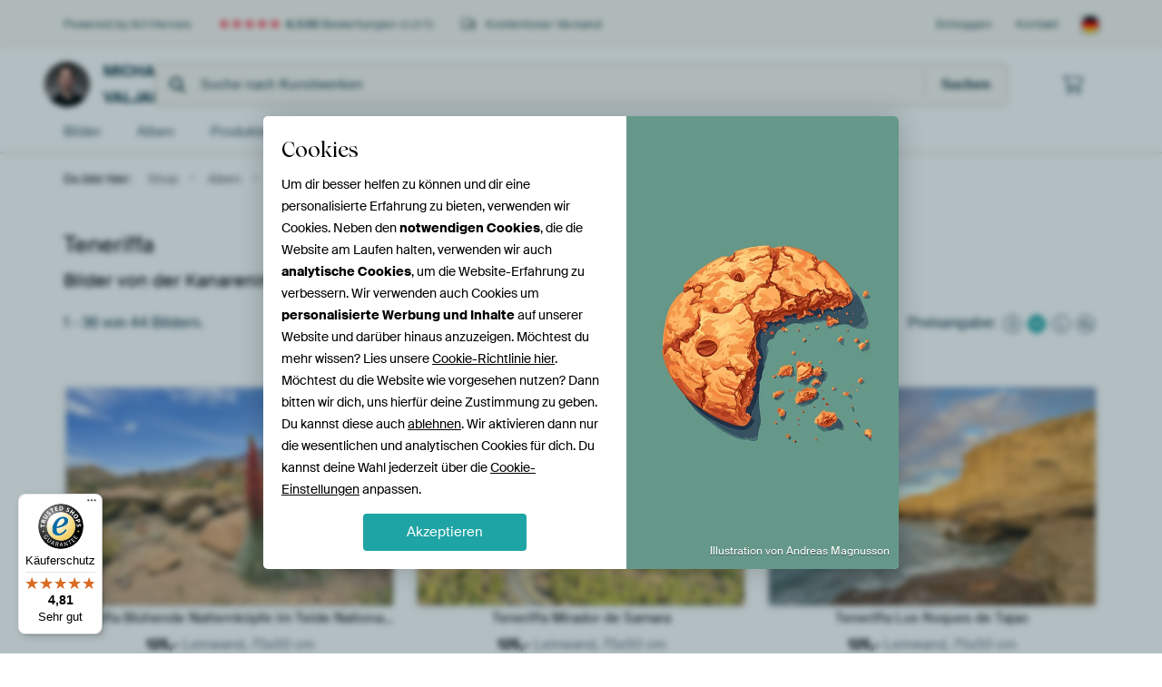

--- FILE ---
content_type: text/html; charset=utf-8
request_url: https://www.artheroes.de/de/sammlung/Teneriffa/31867/33425
body_size: 76039
content:
<!DOCTYPE html>
<html lang="de-DE" data-locale="de_DE">
  <head>
    <meta charset="utf-8">
    <meta http-equiv="X-UA-Compatible" content="IE=edge" />
    <meta name="theme-color" content="#ffffff" />
      <link href="https://static.ohmyprints.net/min/?g=defaultCss&amp;version=24f6d801ed7ee0ba12d874012bb6095c&amp;webp=1" rel="stylesheet"><link href="https://static.ohmyprints.net/img/sprite/icons.svg?version=cd0cf2bd2954fb6078403fb0345f88d8" id="icons-sprite" rel="preload" crossorigin="anonymous" as="fetch" >
<link href="https://static.ohmyprints.net/min/?f=css%2Fexternal%2Ffontawesome%2Fall.min.css&amp;version=42ef16fea222e07a8303af55b3a45faf&amp;webp=1" rel="preload" as="style" >
<link href="https://static.ohmyprints.net/min/?f=css%2Fwadm-fonts.css&amp;version=4b8d5982bb407cdf47b303b787b5e470&amp;webp=1" rel="preload" as="style" >
<link href="https://static.ohmyprints.net/min/?f=css%2Fwadm-artlist-navigation.css&amp;version=d80d05c5f814483906b6d0b5bd1bd3c3&amp;webp=1" rel="stylesheet" >
<link href="https://www.artheroes.de/de/sammlung/Teneriffa/31867/33425?page=1" rel="next" >
<link href="https://static.ohmyprints.net/min/?f=css%2Felements%2Ffooter.css&amp;version=14d855501934d5a64fa46466b9d36250&amp;webp=1" rel="stylesheet" >
<link href="https://static.ohmyprints.net/min/?f=css%2Fwadm-fonts.css&amp;version=4b8d5982bb407cdf47b303b787b5e470&amp;webp=1" media="print" rel="stylesheet" >
<link href="https://static.ohmyprints.net/min/?f=css%2Fexternal%2Ffontawesome%2Fall.min.css&amp;version=42ef16fea222e07a8303af55b3a45faf&amp;webp=1" media="print" rel="stylesheet" >
<link href="https://static.ohmyprints.net/min/?f=css%2Fcomponents%2Fdialog.css&amp;version=dcde2285420f9aade2850dd5954b66a5&amp;webp=1" rel="stylesheet" >
<link href="https://static.ohmyprints.net/min/?f=css%2Fwadm-shop-flat.css&amp;version=f8ca82636855e761f337afc5fca7bfb5&amp;webp=1" rel="stylesheet" >      <script>
          const JS_VERSION_HASH = '131afa705cdbdf4484d1ab85e2fd7332';
      </script>

      <script type="module" src="https://static.ohmyprints.net/js/wadm/module/dialog.js?version=131afa705cdbdf4484d1ab85e2fd7332"></script>
<script defer="defer" src="https://static.ohmyprints.net/language/global_lang_de_DE.js?version=5b678f226ad39defbe5dd57d76ad2c13"></script>
      <script>
          document.querySelectorAll('link[rel=stylesheet][media=print]').forEach(function(link) {
              if (link.sheet) {
                  link.media = 'all';
                  return;
              }

              link.onload = function() {
                  this.media = 'all';
              };
          });
      </script>
<title>Album ansehen Teneriffa | Michael Valjak</title><meta property="og:image" content="https://cdn-shares.ohmyprints.net/1485911/eJyVULuO2zAQ%7CBcC6XwWH1qRVJ%7CiqitSBin4WFqM9TqTgu0Y%7Cves7pCkTkNgZpa7M%7CNg3hV8ndwJWf9g1xzrwHohOT%2BwAfNpqKzvFIGybJdAM2yodS1904Q4v9Rhm3w5LsN0Xy95ruU4Y21E0yYHCkHZtuM6BMl18hB5F8FGKRGa%7CcCN9jbxPrsph5eSf2GTcm2sCG0wQrvgQFvvI3e8RR6jTgAqdVqaEBWIlifBvTMSg9IYkaPojPLh%2BHM9seeBhWVal5IrfqsunFn%7C%7CcHqfd0DuEu9LpczO%7CxJy0Dy9cb%2BBf5L1GUlpPQHGDHtWqs%2BNTJLKM8lRyRYBheX697hHoUUfjTqCwl%2B3C6sV8%7C%7CrNAlAbYz6C2IBN4FmazlCpIKOhmnGsGpwv1pPlbMLo97gZ%7C5f%2Bz%2BRvx6q0gGl5mO7vyBLVtdt%7Cq2ViLL7vZ9c2Oud9YbIIvUzWukYdEasELQhzBgOJdtIjKARqSD2HKEBIJ6l%2BjApRYsF6L1qDrjk9bBK2OIikkq6bzn6AMIyZ6%7CAVvmv9Y%3D.jpg" >
<meta property="og:image" content="https://cdn-shares.ohmyprints.net/1481976/eJyVULuO2zAQ%7CBcC1%7CksvkSR6lNcdUWaBEEKPpYWY71OpGA7xv17ljaC1GkIzMxyd2buxNkMb5M9Aenv5JJCGUjPOKUHMkA6DYX0SiDIy755nCFDKWvum8aH%2BbUM%2B%2BTycRmm27qlueTjDKVhDQ8RonWhDcZpKXlksVWOS66E6pimTT1wxb1NuM12Sv41p9%7CQxFQay7yXMgQWvBIxxlYqC0gaz6UzruPSeu%2B00tY7q6Sn2igjLWuj7CxIfvy1nsjngfhlWpecCnwt1p9J%7C%2BNOym2tAexWLst2Joe%7CaUkr2%7CVK%7CgUmgj%2BJsqyI1BOMEB%2Ba7h4QzSJKc04BEObBhuVSO6xRUKFHLV5QcOO%2BkV4cyBJjhvLtIXHVVe1JfX9QgumXavy%7CitbUUqNN8FE47QBC1EpypzQzVmJpDaNYdH2ax4rZprHW%7CGzpZ00xwpdrAYyxzHi08uhrL%2Bte3teCZK6ZPnY7pnIjvW7RIjb4FnCYSbzTKfzgB%7CDnvE%2B1H6WFEMFYzrwIkuk2tIr7Fl0FJRkLAB2zICJ1VBpOTReQkiCsMRAYJ59%7CAFLBykw%3D.jpg" >
<meta property="og:image" content="https://cdn-shares.ohmyprints.net/1481077/eJyVUD2vGyEQ%7CC9Ir7N9cGDYuz7Fq1KkSRSlWGDxEd9XDCfbsd5%7CD9iKUqdBmplld2YezGKi9wlPxPoHu0afB9aLlvMdGyiehsx6LQtIy3ZxZYYNOa%2Bpbxrn530etsmmwzJM9%7CUS55wOM%2BVGNCC8NsGTJ0NKOwlAwSgALqRWKGxTD9zK3sbfZ5yi26f4m5oQc0PeoTVBdxgMWGc1GMW54q3HFq1TipRxICQhCh20El1HgYCjIW8MuMPP9cQ%2Bdswt07qkmOlLRndm%7CfcHy%7Ce1BsBLvi6XM9v9TcuM0euN%7CQvMZAdPIi9rRfwJRgpVa7vXcDFbUJxT9FRgGtAv19phjVIUfgD5VgQ7bhfWyx1bQkiUvxZpzw%2BtNlV8cd%2Be41LAW3X%2BX02H0pL2xmqUnbbBAxl5dBAkF0eUrWwEL03Xp3mumDGOtedXTT9qjJE%2B3TKVHMtcjla%2B%2BNryuuXPay5kqqF%2BbTjGfGc9HIvFUuG7L8NCgeDGlA9uIHdO21RIL5TAToNwzgYj0QWLoqUAiN4aqSh0vAVwQvmOtEMEhZIrY8ELU5yzjz8C0ste.jpg" >
<meta property="og:image" content="https://cdn-shares.ohmyprints.net/1479425/eJyVUbuO2zAQ%7CBcC1%7CksvkWqT3FVijQJghR8LC3G1iMmBdsx7t%2Bz1CFInYIEZma5uzN8Eu8KvE3uBGR4kluOdSQD45QeyAj5NFYyaIGgLNs1YA0Za13L0HUhzq913CZfjss4PdZrnms5zlA71nHlNdVGOxEdeCO1AglGac970QcNXRtwx75dfMxuyuG15N%7CQpVw7MBCtDQzLrbKiT0KplLzto6ZJSd57ZpihQIFFY4JESjoFlLnQM8Xg%2BHM9kfcDCcu0LiVX%2BFJdOJPh%2B5PUx9oMuGu9LdczOfx1Swzn6538M0yENTtRl7UhuoMLpF1jaoe4LKI8lxwBYRldXG4tw2YFFXo04gUFf9muZBAHsqRUoH7dJa77pn1Q33ZKMPPSFv%2BvoDEtCtYrHihIqZiNUSlrgYroI42sYxSDble3t5hdvrSYP1L60Vxc4NO9AtpYZhzaeNxrq%2BtWP68VydI8%7CdrcJdcHGYzCFTHBt4jFTPZWcoUPwgjhXLZpT0vwpJkCHyEZzygTIhklfPABv44yhkcn0Pj9steGCSWd5s5KAb2jlrz%7CAdN3x3M%3D.jpg" >
<meta property="og:image" content="https://cdn-shares.ohmyprints.net/1479423/eJyVUT2PGyEU%7CC9I1%7Cm8vAcssH2Kq1KkSRSl4NNL7P2IYWU71v33wJ6i1GmQZubBmxmexJoc3iZzCmR4klvyZSQDIKUHMoZ0GgsZelZBXrarqzNkLGXNQ9c5P7%2BWcZtsPi7j9FivaS75OIfSQSd1YCCNd2C41L2hCAHQC8t86K1nXVtwr%2B92%7CjGbKbnXnH6HLqbSeZTU6qgd7RE1FRqCsREjkx6ZspxSgL7n2jArNQJGDSJG20fOwACy48%7C1RN4PxC3TuuRUwpdi3JkM35%2BkPNYWwFzLbbmeyeFvWtJrut7Jv8CEcdiJsqwN9Tu4hNi06mKH1WxFac7JhwrzaPxyax22KFWhR8VeqmAv25UM7ECWGHMoX3cJe9m0D%2BrbTjFQL834fxXNDRdCBhWoikYCeDSac6a4iUpY6Tugteh2dPsTs0mXVvNHSz9aikv4dC%2BhxljmurTx1ddW1q18Xkslc8v0azOXVB5kUKJarA2%2B%2BToM9XM5snrBjcGd8zZVUgIVgffohEEfhDAUXPRaAip0iimm0cYYrFeWcQo%2BUlQGkQnjwVlJyfsfOK%7CIAA%3D%3D.jpg" >
<meta property="og:image" content="https://cdn-shares.ohmyprints.net/1479420/eJyVUruuGyEU%7CBek29leWFgObJ%7CiVinSJIpS8Dh4ifeVhZXtWPffA7ai1GmQZubAmRnxINYkfJ%7CMGUn%7CINfo80B61lJ6IAPG85BJL3kBadk3V2bIkPOa%2BqZxfj7mYZ9sOi3DdF%2B3OOd0mjE3rFHMSwgePQIK6bhSGEAoRRmXwjDb1AW38m7j77OZojum%2BBubEHOD3hkLQWoTQFlnpQJBqaCtN62xTggU4BTjaAyTQQqmNQZU1AB6AOVOP9cz%2BTgQt0zrkmLGL9m4C%2Bm%7CP0i%2BrzWA2fJ12S7k8DctAZDrjfwLTLhWTyIva0X0CUYMVWv1a7iYLSjOKXosMA3GL9faYY1SFHpS%7CK0Idtw30vMDWUJImL8W6UhPrYQqvrhvz3HO1Ft1%7Cl9NW6U0GOdkcNIyZrkFw1CpAJ4zHbqG0dJ0PZrnE7OJY%2B35VdOPGmPET7eMJccyl6WVL772vO7585oLmWqoX7sZY76TXnXFYqnw3ZdhJkCLlpYLbkB3SftUCwIQVmrPDVcdNaHTWPY7r2UH1GEhQ9cqDwGCpRxD%2BQtArWo9Umw7HsjHHwTUynM%3D.jpg" >
<meta property="og:image" content="https://cdn-shares.ohmyprints.net/1479416/eJyVUruO2zAQ%7CBcC1%7CksvkRS6lNcdUWaBEEKPnYtxdbjTAq2Y9y%7CZ2kjSJ2GwMyQ3Jkh7yz4DG%2BTPwDr7%2BwypjKwXkjOd2yA8TAU1htFIC%7CbOdIeNpSy5r5pYppfy7BNIe%2BXYbqt53EueT9DaUQTMElhrItSgAtRJ5daSBGTaZXkRjR1wJXubdJt9tMYX%7CP4GxocS4PApfae8y5BaHWLwnIQCpNITgRwyslWGd92oUvGh6ii0gqUSYI7qTrc%7C1oP7HPH4jKtSx4LfC0%2BHln%7C487Kba0B%7CLlclvOR7f6mZVaL9cr%2BBWaqkw%2BiLCshwR%7CgBFg1qZ6QzBIa5zwmIJgHn5ZL7bBGIYXvnXohIZy2M%2BvVji2IGcq3hySNrdqT%2Bv6glHAv1fh%7CFa0tSuQhxE5wTNiFkKzQtjMGorORiuZUdF2axxWzH0%2B15mdLP2uKE3y5FqAYy0xDK0%2B%2BtrJu5X0tROaa6WPzp7HcWO9askgNvqVaDE3SwtCBOEA85m0iErmxPmHkEC16nbjTSdNbcmWkDg4NlwE1ho6%2BgG0Vao%2BGDDplPWgbLPv8Ax%2BzyiA%3D.jpg" >
<meta property="og:image" content="https://cdn-shares.ohmyprints.net/1479413/eJyVUT2PGyEU%7CC9I1%7Cm8fC0L26e46oo0iaIU8AAv8X6dYWU71v33PNaKUqdBmhl4b2Z4EGdzeJvsKZD%2BQa7Jl4H0jFN6IENIp6GQXgkEedkugHfIUMqa%2B6YBP7%2BWYZtcPi7DdF8vaS75OIfSsCYKaiA67njgrWKeMx2EFdRpz6gD09QFN5zb%2BPtspwSvOf0OTUylaaOVDpQTXvFOcOcEDtIARnTWKxBOUi6kDMYAY9Zqajolo6Qh6pZBVMdf64l8Hggs07rkVMLXYuFM%2Bh8PUu5rDWAv5bpczuTwNy3BCeuN%7CAtMhNE7UZa1IrqDMcRdY0%2BIZhGlOScfEObB%2BuVaO6xRUKFHLV5QcON2Ib04kCXGHMq3XeKqq9qT%2Br5TgumXavy%7CilbcCCpNZIFqhxVxEVnkAKptNQQpG0ax6Ho0%2B4jZprHW%7CGzpZ00xhi%2B3EjDGMuPSyqOvraxbeV8Lkrlm%2BtjsmMqd9LpFi9jgm8fLTHZGMoEPYAhwztuEJLRK41%7CbSDtQ3BrllWylt6rVSjKmWfTRUBSFUQCd9tJp5%7CGT0WSnWEc%2B%7CwBygciy.jpg" >
<meta property="og:image" content="https://cdn-shares.ohmyprints.net/1479411/eJyVUrmO2zAU%7CBcC23ktPpLioT7FVinSJAhS8LQYW0dMCrZj7L%7CnUYsgdRoCM8NjZh6fxNkS3yZ7imR4klsOdSQDMEoPZIz5NFYySI6gLNvV4x4y1rqWoet8mF%7CruE2uHJdxeqzXPNdynGPtoFMmclA2eLBCGWkpgwgs9I6HKF3gXXvgjvd24THbKfvXkn%7CHLuXaBaaoM8l4KhkztDcQrUsscRUY105QCiClMJY7ZRiwZKBPyckkOFhg%7CPhzPZH3A%7CHLtC4l1%7CilWn8mw%7CcnqY%2B1BbDXeluuZ3L4m5ZIQ9c7%2BReYcAE7UZe1IbmDS0xNQxc7RLOI8lxyiAjLaMNyax22KKjQo%2BYvKLjLdiUDP5AlpRLr111iUjXtg%7Cq2Uxz0SzP%2BX0U7rqwzfW%2B8EkIoro3pkw7OBKex7NABxaLb0u1XzDZfWs0fLf1oKS7x071GjLHM%2BGjj0ddW161%2BXiuSpWX6tdlLrg8y6B4tYoNvATcDDlcA4AE%7CRn8u24Sk4j5YJ5QKNPU2xQA4KGDAqbQ4UOEt9TJILWOQHj%2BJFopx7nod%2Bihc1OT9D4F%7CyIk%3D.jpg" >
<meta property="og:image" content="https://cdn-shares.ohmyprints.net/1476774/eJyVUk2P2yAU%7CC9Ie8vGfIN972FPPfTSqurhAY%2BYTfzRgJWk0f73QtKq50oW8swAb2bEnTjI%2BDbBAclwJ5cUykgGxindkRHTYSxk0KKCvGxnX%7CeQsZQ1D13nw%7Cxaxm1yeb%2BM0209p7nk%7CYylYx3vLQgQzIFm3GgKWgE1yvVOKi8Ydm3Atd7bhdsMU%7CKvOf3CLqbSaSOoQuGYU8Ap8Bi9jcZqbgID26OFKCKVzkW0vmegYmCUI9NBWUCt9%2B%7CrgXzsiF%2Bmdcmp4JcC%7CkiG73dSbmsLAOdyWc5HsvubltSR65X8C0xEbx9EWdaGnuoJY9P4H1jNVpTmnAJWmEcIy6V12KJUhe6teKmCO21nMogdWWLMWL4%2BJK5N057UtwclmH1pxv%2BraMmBS821UuAkciHrZ4WPEoM2KGLHaC26Ld3jihnSqdX8bOlHS3HCT9eCNcYy16GNr762sm7l81oqmVumnxucUrmRwapqsTb4FupmJo02RtYDfkR%7CzNvU2tKC96A489UXFeitVSpGy4Uwhnsnpaf1DzEYA319EqoHZFxSEU3UBsjHb3yxyCY%3D.jpg" >
<meta property="og:image" content="https://cdn-shares.ohmyprints.net/1472782/eJyVUruuGyEU%7CBek2%7Cl6ecNun%2BJWKdIkilLwOHiJvY8YVrZj3X%7CPYa%2Bi1GmQZgY4MwNP4l2Bt8mdgAxPcsuxjmRgnNIDGSGfxkoGLRCUZbsG3EPGWtcydF2I82sdt8mX4zJOj%7CWa51qOM9SOdZbbKAMPFoQQ1tukI8QolBS9U6h0bcAd7%2B3iY3ZTDq8l%7C4Yu5dpZT4OlGoJPgYXY9wFMlEIkoC75pFUyvYvcaakANA%7CMM8psjMo6HWXPjz%7CXE3k%7CkLBM61JyhS%7CVhTMZvj9JfawtgLvW23I9k8PftMQYvt7Jv8BE9HYn6rIiUnQHF0hNQ%2Bc7RLOI8lxyBIRldHG5tQ5bFFTo0YoXFPxlu5JBHMiSUoH6dZe4Nk37oL7tlGD2pRn%7Cr6LBOcacZoFrUFEHqZNT1NHAKfggY8coFt2Wbr9idvnSav5o6UdLcYFP9woYY5lxaOPR11bXrX5eK5KlZfq1uUuuDzJYhRaxwbeIm5k03FiOB8II4Vy2CUlpgsF3Zzw5mbiUJnnunODJGIgan8wyZZQH%7CAYpeJpsj58hSSV1L51wgrz%7CAS3Hyx8%3D.jpg" >
<meta property="og:image" content="https://cdn-shares.ohmyprints.net/1470861/eJyVUruOGzEQ%2BxcB1%7Cm8Gr21fYqrrkiTIEgxenk39j7O0sJ2jPv3SDaC1GkEkBxpSEJ34jDHtwkPkfR3chlDGUgPjNIdGeJ4GArpFa8gL9vZ1xkylLLmvut8mF%7CLsE0u75dhuq3ncS55P8fSQceN1QkSOCFTctxEY5IIoMEwxq3QXVtwre924TbjNPrXPP6OXRpL57XnoKXwGFkArxhlzgdNI9UCorVGyYQpAaAFqXWk0ohkuQTgXqHW%2B1%7CrgXzuiF%2BmdcljiV8L%2BiPpf9xJua0tAJ7LZTkfye5vWlJ9rVfyLzDh9kmUZa1IPMEppqZp%2BUDVawXjnMcQK8wDhuXSKmxJqkL3hr9UwZ22M%2Bn5jiwp5Vi%2BPSSmdNOe1PcHxcG8NN%7C%7C17MVxgfjlZNcOuVjYuBRKRokMgqyA1p7bkf3eGLG8dRafpb0s6U4xS%7CXEmuMZa5LG199bWXdyvtaKplbpo8NT2O5kd7IarEW%2BBbqMAhNjYJ6wQ%7CRH%7CM2VVIlpqQ2SA0YEMgtOht94mjRJ%2BcwoK3fQXnFgTFJfWAmCkdDQGWMFop8%7CgF4LshS.jpg" >
<meta property="og:image" content="https://cdn-shares.ohmyprints.net/1469483/eJyVUj2PGyEU%7CC9I1%7Cm8y%2BfC9imuuiJNoigFPMBLvF%2B3sLId6%7C57Hrai1GmQZgZ4MwN34mwOb5M9BdLfySX5MpCesrY9kCGk01BIrziCvOwb4B4ylLLmvmnAz69l2CeXj8sw3dYtzSUf51Aa2jAfQ7TOS2%2BcFoJFGqVyTDDFVUd129QBV7y38bfZTglec%7CodmphKYymAEN5TD4rHGKVQNiBpgAlnXMeEBXBaaQvOKgGtNsoIS2UUnQ2CHX%2BtJ%7CJ5ILBM65JTCV%2BLhTPpf9xJua01gN3KZdnO5PA3LZFCrlfyLzDh7EmUZUWknmAM8aHp7gHRLKI05%2BQDwjxYv1xqhzUKKu1R8xcU3LhvpOcHssSYQ%7Cn2kJjqqvakvj8oTvVLNf5fRXfGUM0olsA4Y1qZECQXRgRHDcW2G9pi0XVpHlfMNo215mdLP2uKMXy5loAxlhmHVh597WXdy%7CtakMw108dux1RupNcSLWKDbx43U4HVa44HYAhwzvuEpFegpW1B4pN7tKSkADBKWGusFs610nPXUhY6Rzl%2Bh6iFBICID6g9SCCffwAhysk8.jpg" >
<meta property="og:image" content="https://cdn-shares.ohmyprints.net/1469479/eJyVUcuOGyEQ%7CBekvXk9QPMY5p7DnnLIJVGUA4%7CGQ%2Bx5xDCyHWv%7CPTCrKOdckKqqoauKJ3E249tkT0iGJ7mlUEYyME7pgYyYTmMhg4IK8rJdfZ0hYylrHrrOh%7Cm1jNvk8nEZp8d6TXPJxxlLxzptEJi2wTMrtFGWcoaMB%2BkgoHIBurbgXt%7CtwmO2U%7CKvOf3GLqbSBa6pM9F4qjg3VBqG1kUeQQcOvROUMqaUMBacNpzxaJiM0akogFnG4fhzPZH3A%7CHLtC45FfxSrD%2BT4fuTlMfaAthruS3XMzn8TUuUoeud%7CAtMQLCdKMvakNrBBWPTqosdVrMVpTmngBXm0Ybl1jpsUapCjz28VMFdtisZ4ECWGDOWr7vElW7aB%7CVtp4D1L834fxVNDRfeedTWUxdRCw0UHFohLBgdfMdoLbod3f7EbNOl1fzR0o%2BW4oKf7gVrjGWuSxtffW1l3crntVQyt0y%7CNntJ5UGGXlaLtcG3UIeZUKb%2Bb73gR%7CTnvE2VdABB9cJzKW2EPiL2TCoNUTrtnFPaSBG8dU4GpT2DSHuAqAxIJ7B3nrz%7CAdiQyUM%3D.jpg" >
<meta property="og:image" content="https://cdn-shares.ohmyprints.net/1467332/eJyVULuO2zAQ%7CBcC1%7CksvkWpT3HVFWkSBCmW5NJirNeJFGzHuH8PaSNInYbAzCx3Z%2BZOLCR8m%2BCEpL%2BTS%7CR5ID3jlB7IgPE0ZNJrUUBa9s2VGTLkvKa%2BaZyfX%7COwTzYdl2G6rVucczrOmBvWcB8wgPXKd9ZIyQMLSlsuuRa6ZYY29cC17G38bYYputcUf2MTYm6AOSel98w7LUIISmrAQnaOS9vZlktwzhptwFnQ0lHT6U4CU0G2gJIff60n8nkgbpnWJcWMXzO4M%2Bl%7C3Em%2BrTUAbPmybGdy%2BJuWKKnWK%7CkXmAj%2BJPKyFqSfYMTw0Ez7gMVsQXFO0WOBaQC%7CXGqHNUpR6NGIlyLYcd9ILw5kCSFh%7CvaQuG6r9qS%2BPyjBzEs1%7Cn9FG%2BqEdF5IIzxYDkh1h0G1jLtWM94wWoquT%7CNYMUMca83Pln7WFCN%2BuWYsMZa5HK188bXndc%7Cvay5kqpk%2BdhhjvpHeqGKxNPjmyzCTuhWClw9uQHdO%2B1RJ2trQsc4gSNVJLZFSFYIUtFjyaANjzqoWPGUIXkmgwTuqvAEsA8qTzz8MCcqr.jpg" >
<meta property="og:image" content="https://cdn-shares.ohmyprints.net/1465315/eJyVUrmO2zAU%7CBcC23ktkk88pD7FVlukSRCk4PFkMbaONSnYjrH%7CnkcbQeo0BGaGx8w83pl3Gd8md0DW39klxTKyXkjOd2zEdBgL6zUQyMt2DrSHjaWsuW%2BaEOfXMm6Tz%7CtlnG7rOc0l72csjWiCdHIwrkWL4LT2EYREYVut7SA4mqY%2BcKV7m3ib3ZTCa06%7CsRlSaXyHynAbjbdeQSdCB2awAUInnBLCiKgUKjDKWgxSGwMQnAWuNXRcK7n%7CtR7Y546FZVqXnAp%2BLS4cWf%7CjzsptrQHcuVyW85Ht%7CqZlZGu9sn%2BBGXRPoiwroVY%7CwAmHqil4IPJKIM05RSSYRxeXS62wJiGF7y28kOBP25n1sGPLMGQs3x4S%2Ba7ak%7Cr%2BoEDYl%2Br7v3qWMAzBaqFjJ52HANy7NgYO1g4DoG0Ep57r0jyumF061ZafJf2sKU745VqQYiwzPVp58rWVdSvvayEy10wfmzulcmO9VWSRCnyLtFm0WoFQdCCMGI55m55dhmjQtN7zVkRpaJg0tU75QHPiUYWOfoWVNDeETkEwCoMKwoH1KKRjn38AHnnHxw%3D%3D.jpg" >
<meta property="og:image" content="https://cdn-shares.ohmyprints.net/1462935/eJyVUruSGyEQ%7CBeqLtNpYVkeu7mDixw4scvlYIBBy0n7sGBLklX37x4kuxw7oehumJluuDMHGd8mOCAb7uySQhnZIFrOd2zEdBgLG7QkkJft7OkMG0tZ89A0PsyvZdwml%7CfLON3Wc5pL3s9YGtG0vQUJUjjQojWag1bAjXK965SXApva4Ep1m3CbYUr%2BNadf2MRUGm0kVyidcApaDm2M3kZjdWuCANujhSgj75yLaH0vQMUgeItCB2UBtd6%7Crwf2sWN%2BmdYlp4JfCvgjG77fWbmt1QCcy2U5H9nur1tGLdcr%2B2eYyd4%2BiLKsFT3VE8aqtX8gDUsozTkFJJhHCMulZlitkML3Vr6Q4E7bmQ1yx5YYM5avD6nVpmpP6tuDksK%2B1MH%7CK2glpNSqM8GF4JTvJERlUQePQVopTCM4BV2X5lFihnSqMT9T%2BlFdnPDTtSDZWGZqWnmaayvrVj6vhchcPf3c4JTKjQ1W0YiU4Fugw6LTbS8VXfAj%2BmPeJiK11dG7qBUpSmpuXN2GaEF5axQ3Mgprec8RdQfYSwAnlKHH41bRd2EfvwEDMciV.jpg" >
<meta property="og:image" content="https://cdn-shares.ohmyprints.net/1460605/eJyVUbuO2zAQ%7CBcC6XwmJT5Eqk9x1RVXBin42LV41isiBdsx%7CO8hbQSp0xCYmSV3ZngnziZ4n%2BwJSH8nlxjyQPqmZexABoinIZNe8QLSsm%2B%2BzJAh5zX1lPowv%2BVhn1w6LsN0W7c453ScIdOGOo%2B6DSpIi4wzxE5p9FoFh4p3KJDWBdfyLg232U7Rv6X4GyjGTEEGj1bzTna%2BA6k5aDTIBLQOedsII6XjXDonvGiD8SiAMYFSmE64YNnxaz2Rx4H4ZVqXFDN8ZuvPpP9xJ%7Cm21gB2y5dlO5PD37SEG7leyb%7CAhLfsSeRlreiljoBVE1w8YTFbUJxTDFBgGmxYLrXDGqUo7Kj5tyK4cd9Izx%7C%7CW6FVuumkBmQauUWhfdCsNNmowCUztGGlwnrQ5xOzjWMt8JX%7CZ%7CU3wvdrhmJwmcvSyh%7CIsud1zx9rLmSqbn%7Ctdoz5Rnoti8XSzXsow41QTDFZLvgB%7CDntUyWhEw2CUs6ExkMrmLfolArMouUYpOHyZRLLlxilZMtdF4zCNqCRnjz%2BAOfJwMI%3D.jpg" >
<meta property="og:image" content="https://cdn-shares.ohmyprints.net/1456834/eJyVUbuO2zAQ%7CBcC1%7CksUnyrT3FVijQJghQUubQY6xWRgu0Y9%2B9Z6hCkDkAQmJnl7s7wSXqX4W1yFyDdk9xSKAPpWEvpiQyQLkMhneII8rJvHmvIUMqau6bxYX4twz71%2BbwM02Pd0lzyeYbSsKaVvaLKKMeDg94IJUGAkapvNddeQVMH3LFvEx6zm5J%7Czek3NDGVBgwEaz3Dcist15FLGWNvdVA0StHqnhlmKFBgwRgvkBJOAmXOayYZnH%2BuF%7CJ%2BIn6Z1iWnAl%2BK81fSfX%2BS8lirAbeV27JdyemvW2Ladr2Tf4YJt%2BYgyrJWRA8wQjw0Jg%2BIyyJKc04BEObBheVWM6xWUKFnw19Q6Md9Ix0%7CkSXGDOXrIbVKV%2B2D%2BnZQnJmXuvh%7CBS17R6nnEBSw1hvBlPBMysAktsPQG0Yx6Ho1R4vZpbHG%7CJHSj%2BpihE%7C3AmhjmXFo5XGvvax7%2BbwWJHP19Gt3YyoP0hmJK2KCbwGLmZDKcIEP%7CAD%2BmvcJSUGN8zL2mjlrgufOaBW9VTQoGYQA%7CEjFo%7CWU4k9LS700Aots8Hi0ZuT9D4OayDM%3D.jpg" >
<meta property="og:image" content="https://cdn-shares.ohmyprints.net/1456826/eJyVUbuO2zAQ%7CBcC1%7Ckskis%2BpD7FVVekSRCk4GNlMbYeZ1KwHeP%2BPUsbQeo0BGZmyZ0Z3pl3Gd8md0DW39klxTKyXkjOd2zEdBgL6zUQyMt2DjTDxlLW3DdNiPNrGbfJ5%7C0yTrf1nOaS9zOWRjRBOjkY16JFcFr7CEKisK3WdhAcTVMXXOndJt5mN6XwmtNvbIZUGt%2BhMtxG461X0InQgRlsgNAJp4QwIiqFCoyyFoPUxgAEZ4FrDR3XSu5%7CrQf2uWNhmdYlp4JfiwtH1v%2B4s3JbawB3LpflfGS7v2kZ2Vqv7F9gBt2TKMtKqNUPcMKhagoeiLwSSHNOEQnm0cXlUiusSUjhewsvJPjTdmY97NgyDBnLt4dEvqv2pL4%7CKBD2pfr%2Br57bTuvWRekG30aIUQ1RSB2s8FIM6LtGcOq5Hs3jidmlU235WdLPmuKEX64FKcYy09LKk6%2BtrFt5XwuRuWb62NwplRvrrSKLVOBbpGHRKm2lpgthxHDM20SkD%2BTIgTHWW%2BetUJI%2BDkTg4I1pW624RO4QnfQe0XhpuOyws8qACRFa9vkHS5fH6A%3D%3D.jpg" >
<meta property="og:image" content="https://cdn-shares.ohmyprints.net/1456817/eJyVUbuO2zAQ%7CBcC6XwmKT6lPsVVKVIGKfhai2e9YlKwHcP%7CnqUPQeoUJDA7y92Z4YN4V9L77E6JDA9yzbGOZOAdYwcypnwaKxm0QFDW%7CRKwh4y1bmWgNMTlrY777MtxHef7dslLLcclVcqpD2C7qKNywAQDMNpCsDp60MKABNoW3HAujffFzTm8lfw7UciVJhUDOCuMMsEkZUWy0AOTqfMgOi57pbwQynsZZBf7ADIxJkHJ3kgfHTt%2BbCfyPJCwzttack3fqwtnMvx4kHrfmgF3qdf1ciaHv26J6NV2I%7C8ME9GxV6GuW0Of7JSgcVLIF0SxiPJSckwIy%2Bjiem0ZNivIsKMVX5Dw034hg3j%2BZ4QghbHRhyAg%2BqQ1CGYAzUN04KT0lDOMsF30NWJxeWoBfvr%7C2fRN6eutJhS4Lri01Q9k3eu2129bxWJpan%7Ctbsr1TgarUCJm8x6xmUulLTf4IIwpnMs%2BN0eYb4CAHxJFr03CY3sru8SZV1HxaKWyzKJyAMZ0H7TwnrkInCcj%2BkCefwC3QMGN.jpg" >
<meta property="og:image" content="https://cdn-shares.ohmyprints.net/1456809/eJyVUsuOGyEQ%7CBekvXk9MLznnsOecsglUZQDNI2H2POIYWQ71v57YFZRzrkgVVXT3VXwJN5lfJvcCcnwJLcUykgG1lN6ICOm01jIoHgFedmuUGvIWMqah66DML%2BWcZt8Pi7j9FivaS75OGPpWEdV7WCsoMEz4BIsaMasAeWixiBp1wbca98uPGY3JXjN6Td2MZUOWYwsAIsiiABcOeBeg6PRecl4tIDUauMdp0pIQ5lmYMBj1BJ1kMEef64n8n4gsEzrklPBL8XBmQzfn6Q81mbAXcttuZ7J4a9boqha7%2BSfYcKt2YmyrA3RHVww7hr9gHXZitKcU8AK8%2BjCcmsZNitVoUfDX6rgL9uVDPxAlhgzlq%2B71CvdtA%7Cq205xZl7a4v8VtAQpDGeMU2SoDIugQwAKwqF1AqBjtAbdjm5vMbt0aTF%7CpPSjubjgp3vBamOZ69DG1722sm7l81oqmZunX5u7pPIgg5F1xZrgW6jFTEhlqK0XYEQ4521qYUbrfH1fUd%7CfBQ%7CGBeu5R68F7yMFZykNCjG6ELzufRR9D8w6Wf%2BIZ64n738Akm7LVg%3D%3D.jpg" >
<meta property="og:image" content="https://cdn-shares.ohmyprints.net/1456792/eJyVUT2PGyEU%7CC9I19levmG3T3FVijSJohTAe3g5ez9iWNmOdf894EuUOhRIM%7COAmeFBvMv4OrkjkuFBrgnKSAbGKd2REdNxLGTQooK8bJdQZ8hYypqHrgsw78u4TT4flnG6r5c0l3yYsXSsE8FbcNF6KY0NwUTQEa1QwWNUmuquPXCr93Zwn92Uwj6nX9jFVDrwYCTDHqRWzEgurKWRMQQbhItGxWgjMCEj41bRAEJT9Awch9AzSuHwth7J%2B46EZVqXnAp%2BKS6cyPD9Qcp9bQHcpVyXy4ns%7CqYlurfrjfwLTMQfoixrQ%7CQJzhifmvyA1WxFac4JsMI8OliurcMWpSr0YMVLFfx5u5BB7MgSY8bytUp7euDaNPGD%2B%7CYcF8y%2BNOf%7C1zT1nIMFYykabVlQmkP0ri7BtfJd7YTe2tY9r5hdOreeP2r60WKc8dOtYM2xzPXRxldfW1m38nktlcwt1M%7CNnVO5k8GqarFW%2BAp1mEmlTc%7CrgTBiOOVtqiRG5mQ1xHrdC8tRg%7CJRIEoeXf25oKlEHSA47a3QUhtU3GnsTeTBembI%2B2%7CiXsrk.jpg" >
<meta property="og:image" content="https://cdn-shares.ohmyprints.net/1456783/eJyVUT2vGyEQ%7CC9Ir7N9y4Fh7%7CoUr0qRJlGUgo%7CFR3xfMZxsx3r%7CPWArSp0GaXYGdmZ4MGsSvU%7CmRKx%7CsGv0eWA9bwF2bKB4GjLrlSggLdvFFQ0bcl5T3zTOz%7Cs8bJNNh2WY7uslzjkdZsoNb5B7pYMnT5qkcgKRgpaIwIWShtumLriVdxt%7Cn80U3T7F39SEmBvyzlgdVGeCRuusQi0BJLTetMY6KUlqh1yQMVwFJXnXUSAEo8lrje7wcz2xjx1zy7QuKWb6ko07s%7C77g%2BX7WgOYS74ulzPb%7CU3LtFbrjf0LzESHz0Fe1orgCUYKlWu7l7iYLSjOKXoqMA3GL9faYY1SGDigeCuEHbcL68WOLSEkyl8LtYdDq3QlX7NvT7ng%2BFad%7C1fTXWvRhhbQQcstP4KwKGQ4du2RIIBuOJSm69E8n5hNHGvPr5p%2B1BgjfbplKjmWuSyt8%2BJry%2BuWP6%2B5DFMN9WszY8x31uOxWCwVvvsi5vKoNIpywQ3kzmmbar9CAAZuUCoRXDGmAm%2B1Kn%7CoQ6e8DwGkFg48oKJOAnXcEHLw6HhwQrKPP0DYyZc%3D.jpg" >
<meta property="og:image" content="https://cdn-shares.ohmyprints.net/1453123/eJyVUruuGyEU%7CBek2%7Cl6ObC8tk9xqxRpEkUpeHqJvY8YVrZj3X%7CPYa%2Bi1GmQZgY4MwNP4myJb5M9RTI8yS2HOpIBGKUHMsZ8GisZJEdQlu3qcQ8Za13L0HU%2BzK913CZXjss4PdZrnms5zrF20CkTOSgbPNheGWkpgwgsCMdDlC7wrg24471deMx2yv615N%2BxS7l2gSnqTDKeSsYMFQaidYklrgLj2vWUAkjZG8udMgxYMiBScjL1HCwwfvy5nsj7gfhlWpeSa%7CxSrT%2BT4fuT1MfaAthrvS3XMzn8TUukoeud%7CAtMeA87UZe1IbmDS0xNQxc7RLOI8lxyiAjLaMNyax22KKjQo%2BYvKLjLdiUDP5AlpRLr111iUjXtg%7Cq2Uxz0SzP%2BX0VLGYRiSvdgpdROcd7LqIOiCYwSoDugWHRbuv2K2eZLq%7CmjpR8txSV%2ButeIMZYZhzYefW113erntSJZWqZfm73k%2BiCDFmgRG3wLuBl6wbFyPODH6M9lm5BU%2BNK0FwFLBW4iUOst9FJQarRhOgguqKSuNyl4E7y2OtqghRL4L2KInrz%7CAWkGxwQ%3D.jpg" >
<meta property="og:image" content="https://cdn-shares.ohmyprints.net/1453113/eJyVUbuO2zAQ%7CBcC1%7CksUhRFUn2Kq65IkyBIwceuxdh6nEnBdoz79yxtBKnTEJiZJXdmeGfeZXib3AHYcGeXFMvIBtFyvmMjpMNY2NBLAnnZzoFm2FjKmoemCXF%2BLeM2%2Bbxfxum2ntNc8n6G0ohGGqtRoPCdQvTSgDHYRaGFaVtpO93UBVd6t4m32U0pvOb0GxpMpQk6SKFVFxy0UYS%2B5a0PUXPguhNgrekVOkQhnBVKa%2BDKdGilEkKG3mm9%7C7Ue2OeOhWVal5wKfC0uHNnw487Kba0B3LlclvOR7f6mZeRrvbJ%7CgZm0T6IsK6HuCU6AVdPqgcgrgTTnFIFgHl1cLrXCmoQUvjfyhQR%7C2s5skDu2IGYo3x5S2%2BuqPanvD0oK81J9%7C1fPHlWUlls0lLyPaKTpJO%2BxE9oGULYRnHquR%7CN4YnbpVFt%2BlvSzpjjBl2sBirHMtLTy5Gsr61be10Jkrpk%2BNndK5cYGo8giFfgWaVh0SlLtdCGMEI55m4gMKKRTXllErT2KIOifPETfeglaWam9bNH2LUQTXdDchQDcGx1sH61x7PMPaEXI2g%3D%3D.jpg" >
<meta property="og:image" content="https://cdn-shares.ohmyprints.net/1453110/eJyVUbuO2zAQ%7CBcC1%7CksPkSKVJ%7CiqhRpEgQpSO7SUmw9YlKwHeP%2BPUsdgtRpCMwMuZyZfbLgM75N%7CoSsf7LbCGVgvZCcH9iA42korDeKQF62a6Q7bChlzX3TRJhfy7BNIR%2BXYXqs13Eu%2BThjaURjpYU2ymhRKWWDTQYQQOlWOa9JaeoHd5rbwGP20xhf8%7CgbmzSWxgYeLTcYQ4oignMRO2iVSsh9Csno1DkP0ptWIxoZRRBcWABtvYHWyePP9cTeDywu07rkseCX4uOZ9d%2BfrDzWGsBfy225ntnhb1rWdXK9s3%2BBmXJ2J8qyEtJ8BxdMVSPnOySzhMY5j4AE8%2BBhudUOaxRS%2BNGqFxLCZbuyXh3YklLG8nWXpOmq9kF92ykl7Es1%7Cl9FO%2BQagEdtdCvARWqaqrfBoOha6HQjOBVdj2YfMfvxUmv%2BaOlHTXHBT%7CeCFGOZ6dPKk6%2BtrFv5vBYic830a%7COXsTxYbzVZpAbfgC6LVishOD2IA8Zz3iYio2otbcppiKGLRlnA1gYpnRNJJw7GCIttskE5HaCTIfHAte8E7dCjl%2Bz9D67KyxY%3D.jpg" >
<meta property="og:image" content="https://cdn-shares.ohmyprints.net/1453109/eJyVUT2PGyEU%7CC9I1%7Cm8wIMFtk9xVYo0iaIUfHqJvR8xrGzHuv%2Bex56i1GmQZgZ4M%7COexNkS3yZ7imR4klsOdSQD45QeyBjzaaxk6AFBWbarxztkrHUtQ9f5ML%7CWcZtcOS7j9Fivea7lOMfasS4YQ53yDBLY3uhkRQwhJe6dVd4E1bUBd%7Cy3C4%7CZTtm%7Clvw7dinXTifHVVDB%2B%2BiTiia4npooqXbAgpNOQJ8Ui17SJEGJKMCInqZEdTDgqDz%2BXE%7Ck%7CUD8Mq1LyTV%2BqdafyfD9SepjbQHstd6W65kc%7CqYlvaHrnfwLTECwnajL2lC%7Cg0tMTeOgd4hmEeW55BARltGG5dY6bFFQoUcNLyi4y3YlAxzIklKJ9esu8V417YP6tlPA9Esz%7Cl9Faw3AgfvotDcMgmYADLjD8p0xPe0YxaLb0e1fzDZfWs0fLf1oKS7x071GjLHMOLTx6Gur61Y%7CrxXJ0jL92uwl1wcZtESL2OBbwMtMSGDU4AM%7CRn8u24RkEMZpKThQprkSzEfKqdW4zgBaRqlwhcqxHh2G6JQS0nqNGwDKfc9sIO9%7CAH2ByYY%3D.jpg" >
<meta property="og:image" content="https://cdn-shares.ohmyprints.net/1453107/eJyVUrmu2zAQ%7CBcCr7MtUqR4qE%7CxqhRpEgQpeCwtxroiUrAd4%7C17ljaC1AEBAjOz3N0Z8EGczfA%2B2TOQ%7CkGuKZSB9Kyl9EAGSOehkF5yBHnZN481ZChlzX3T%2BDAfy7BPLp%2BWYbqvW5pLPs1QGtZoFqSKAQIoENJzrSEqoTVlXArLXFMH3LBvE%2B6znZI%7C5vQbmphKA8Fbp6I0NirtvJNaCUoFbYNtrfNCgFBeMw7WMhmlYMZABE2tgqCU9qef65l8HIhfpnXJqcCXYv2F9N8fpNzXasBu5bpsF3L465YoJdcb%2BWeYcKOfRFnWiugTjBCr1ppXMS6LKM05BUCYBxuWa82wWkGFnjR%7CQ8GN%2B0Z6fiBLjBnKV5SO9NRKVcUX9%2B1Zzpl%2Bq5v%7CV9Iu%2BhYo0E555h0XbRdpxKQt9SEaDg2jmHS9mmeL2aax5vyK6Ue1McKnWwH0scw4tPK4117WvXxeC5K5mvq12zGVO%2Bl1hytihO8Bi5noOKMKH%7CgB%7CCXvUyUVc12gyliuO4%2BjW4YnSANStFKzzhkTmccf0DHpWgcSIjWGRS2p1WDJxx%7CtTcm0.jpg" >
<meta property="og:image" content="https://cdn-shares.ohmyprints.net/1453095/eJyVUbuO2zAQ%7CBcC19kWKT5EqU9xVYo0CYIU5O7S4tl6xKRgO8b9e0hfgtRpCMzMkjszfDDvEr1O7khseLBrxDyyQbSc79hI8ThmNhhZQFq2C5QZNua8pqFpAOd9HrfJp8MyTvf1EuecDjPlRjQSvEUXrFeqswBdQBPISg2egjbcNHXBrbzb4H12U4R9ir%2BoCTE36LFTgnpURotOtdJaHoQgtCBd6HQINqCQKojWag4oDScv0LUIveAcD2%7Crkb3vGCzTuqSY6Ut2cGLD9wfL97UGcJd8XS4ntvublpnerjf2LzCTf4i8rBXxJzhTeGrqAxazBcU5RaQC0%2BhwudYOa5Si8IOVL0Xw5%2B3CBrljSwiJ8tci7fmhNV0VP7hvz3Ep7Et1%7Cl9NW9EHUOS4Ao2%2BQ6O9RmeAQ993nLApnfBbPZrnE7OL59rzR00%7CaowzfbplKjmWuSytfPG15XXLn9dcyFRD%7CdzcOeY7G6wuFkuFr1iGhdKS97pcgJHglLapkD5YwbHVnLjsQUHwykkUfc9dcaTAkTBdCNo74kIEV39ZaB9c2xJo4dj7bznby20%3D.jpg" >
<meta property="og:image" content="https://cdn-shares.ohmyprints.net/1453094/eJyVULuOGzEQ%2BxcB1%7Cm8Gj1W0vYprroiTYIghZ5exd7HWVrYjnH%7CnpGNIHUKCSApzZC8E2dLfJvsIZLhTi451JEMwCjdkTHmw1jJ0HMEZdnOHt%2BQsda1DF3nw%7Cxax21yZb%2BM020957mW%7CRxrBx3XRiVI4IRMyXEdtU4igALNGDdCdW3BFed24TbbKfvXkn%7CHLuXaeeU5KCm8jSyA7xllzgdFI1UCojG6l8mmBGANSKUilVokwyUA971Vav9rPZDPHfHLtC4l1%7Ci1Wn8kw487qbe1BbDnelnOR7L7m5agr%7CVK%7CgUm3DyJuqyIxBOcYmqakg%2BEXhHkueQQEZbRhuXSKmxJUKF7zV9QcKftTAa%2BI0tKJdZvD4n1qmlP6vuD4qBfmu%7C%7C6tlIZwW2Zbh1faSCMqaxI%2Bds4o5z6IBiz%2B3qHiNmm0%2Bt5WdJP1uKU%7CxyrRFjLDMubTz62uq61fe1Illapo%7CNnnK9kUFLtIgFvgV8DEJyagR%2B8GP0x7JNSMoA4Bloobg1KRlFmfSaJ061ZCL0IiXR98ZGPCBEoiJyq7WWEXQwSpDPPxt9xro%3D.jpg" >
<meta property="og:image" content="https://cdn-shares.ohmyprints.net/936047/eJyVUj2PGyEU%7CC9I1%7Cm8PD4W2D7FVVekSRSlYOHh3dj7cYaV7Vj33%7COwFaVOg5iZJ5gZuLPeZ3yb%7CAFZd2eXMZaBdSA437EBx8NQWNdKAnnZzoFm2FDKmrumCXF%2BLcM29Xm%7CDNNtPY9zyfsZSwONtM4kSNArnVIvLVqbVAQDVgjplGnqBVc6t4m32U9jeM3jb2zSWJpgggSjVfAoIoRWcNGHaDhyowCds61OPiUA70Abg1xblZzUADK03pj9r%7CXAPncsLNO65LHg1%2BLDkXU%7C7qzc1hrAn8tlOR%7CZ7m9aRr7WK%7CsXmEn3JMqyElJPcMJUNaMfiLwSGOc8RiSYBx%2BXS62wJiGF7618IaE%7CbWfWyR1bUspYvj0k0ZqqPanvD0qCfam%2B%7C6tnDNzo2FtuheLRIAqIWmlnUKBwIBrg1HNdmscRsx9PteVnST9rihN%2BuRakGMtMl1aefG1l3cr7WojMNdPH5k9jubHOarJIBb5FGnay5crQfBgwHPM2ESe4lBwdqiT6lvZBow8gWxl5K%2BkBQxRB%2BV4oso4gUUvv6HtoGWJyAYB9%7CgFgScd0.jpg" >
<meta property="og:image" content="https://cdn-shares.ohmyprints.net/935434/eJyVULmOGzEU%2BxcB23k9kp7O6VNslSJNgiCFjifPxJ4jlga2Y%2By%7CR5pFkDqNAJIPFMkn8S7j2%2BROSPonuY2xDKRnnNIDGXA8DYX0CirIy3YN9YYMpay577oQ59cybJPPx2WYHut1nEs%2Bzlg61iWgNiTPPUcuFYucGQQH1JvIqA%2B2ax%7Ccq28XH7ObxvCax9%7CYpbF0Mjnhg%7CIQFdfAvYdqZEKwoF1UAbygHIRAawNjzhlqtRJJUExGspDU8ed6Iu8HEpZpXfJY8Etx4Uz6709SHmsr4K7ltlzP5PC3LakO6538K0zAmp0oy9oQ3cEF066xD1jDVjTOeYxYYR5cXG5tw1alKvRo4KUK%7CrJdSQ8HsqSUsXzdJa500z6obzsFzLy04P81NDBlgwNljKPJRG49AnBhuNbJaMM6RuvQ7el2i9mNlzbzx0o%7CWosLfroXrDWWuX7a%2BJprK%2BtWPq%2Blkrl1%2BrW5y1gepDeyRqwLvsV6bEEKEPU%2BDBjOeZt2zktILCZJFUcng04xeamVdN5p1MkG4SVDLrSRyFXEJCEmhsobAZKR9z%7CHoslX.jpg" >
<meta property="og:image" content="https://cdn-shares.ohmyprints.net/935433/eJyVUbuO2zAQ%7CBcC1%7CksUiu%2B1Ke46oo0CYIUfCwtxdbjTAq2Y9y%7CZ2kjSJ2GwMwsdmeGd%2BZdxrfJHZD1d3YZYxlYL1rOd2zA8TAU1isgkJftHGiGDaWsuW%2BaEOfXMmyTz%7CtlmG7reZxL3s9YGtGE1rVJuw4NglPKRxAtCtMpZZLgqJt64Ep7m3ib3TSG1zz%2BxiaNpfEWpeYmam%2B8BCuCBZ1MgGCFk0JoEaVECVoag6FVWgMEZ4ArBZYr2e5%7CrQf2uWNhmdYljwW%7CFheOrP9xZ%2BW21gDuXC7L%2Bch2f9MysrVe2b%7CADOyTKMtKqFMPcMJUNQkPRF4JjHMeIxLMg4vLpVZYk5DC9wZeSPCn7cx62LElpYzl20Mi31V7Ut8fFAjzUn3%7CV89OJ%2BondV5zHnRyyjljg%2BLJtTHYTjaCU8%7C1aR4rZjeeasvPkn7WFCf8ci1IMZaZjlaefG1l3cr7WojMNdPH5k5jubHeSLJIBb5FGrYgOwCaDwOGY94m4pJx3KboBDhtQfkUNaRoje5QYuuT6hDb1pukuIoxCmUF%7CaoV3gPERME%7C%7CwC2WMjE.jpg" >
<meta property="og:image" content="https://cdn-shares.ohmyprints.net/934514/eJyVUbuuGyEQ%7CRek29leWDDDbp%7CiVinSJIpS8Bi8xPuKYWU71v33DLai1GmQzkPDnDMP5mzG98mekPUPdk2hDKwXLec7NmA6DYX1WhLIy3bx5GFDKWvum8aHeV%2BGbXL5sAzTfb2kueTDjKURjRFBQwwYEFBpL43BCMoYLqRWVrimfnCjuU24z3ZKfp%7CTb2xiKg0Gbx1E3dkIxnmnDSjOFW%2BDba3zSqECb4REa4WOWomuw4iGW8AAYPzh53piHzvml2ldcir4pVh%7CZv33Byv3tQawl3JdLme2%2B5uWAej1xv4FZrIzT6Isa0X8CUaMVWu7l5mWJZTmnAISzIMNy7V2WKOQwg9GvpHgxu3CerljS4wZy1eS9vzQaqjii%7Cv2tEth3urm%7C9W0qKl5R0UpJYND4UFGdGiVwWMM0AhOTdeneY6YbRprz6%2BaftQYI366FaQcy0yfVp722sq6lc9rITLXUL82O6ZyZ7050opU4XsgcyfVUSjy%2BwH9OW8TcUJ4Axq57ZQDcQyRO49S6hCk6CQYaJXVqEG7YIEuJx3QeWOITnJ02rGPP7Mcy4M%3D.jpg" >
<meta property="og:image" content="https://cdn-shares.ohmyprints.net/934511/eJyVUT2vGyEQ%7CC9I6fwMHAsH16d4VYqUUQo%2BFh%7CP9xXDyXYs%7C%7CeAn6LUaZBmZrXMzD6IsxnfZ3tCMjzINYUykoF3jB3IiOk0FjIoUUFe94uvM2QsZcsDpT4sb2XcZ5eP6zjft0taSj4uWCinzkfdBRWkjUywGHulo9cquKhEHyHS9sGt7qXhvtg5%2BbecfiONqVCUwUerRS9736PUAnU0kQF2LoqOg5HSCSGdAw9dMD4CMgZRgunBBcuOH9uJPA%7CEr%7CO25lTwe7H%2BTIYfD1LuWwtgL%2BW6Xs7k8DctEUZuN%7CIvMBEdexFl3Rr6VCeMTQMBL1jNVpSWnAJWmEcb1mvrsEWpCjtq8aUKbtovZBDP%7C6zQghHcgGI8eCG5AxAapPMMrTOd6ihntcL20NeKxaapFfiZ%7C2fzN%2BHXW8FqcF3qp40%7CkHUv216%2BbaWSubn9tdsplTsZtKwWazfvoQ4bAZLzOu9H9Oe8z41DxaU3Fl1wqGwwDpmXSrJggzcgo7YCVFOdUR32VmvOUCtez9TXA5HnH%2BOrwHo%3D.jpg" >
<meta name="robots" content="noindex,follow" >
<meta property="og:title" content="Album ansehen Teneriffa | Michael Valjak" >
<meta name="description" content="Blättere durch das Album Teneriffa von Michael Valjak. Finde einzigartige maßgeschneiderte Wandbilder für dein Interieur." >
<meta property="og:description" content="Blättere durch das Album Teneriffa von Michael Valjak. Finde einzigartige maßgeschneiderte Wandbilder für dein Interieur." >
    <meta name="viewport" content="width=device-width, user-scalable=no, minimum-scale=1.0, maximum-scale=1.0">

	
      <meta name="theme-color" media="(prefers-color-scheme: light)" content="#FCF8F2">
      <meta name="theme-color" media="(prefers-color-scheme: dark)" content="#002835">
      <link rel="icon" href="https://static.ohmyprints.net/favicon-artheroes.svg" type="image/svg+xml">
      <link rel="shortcut icon" href="https://static.ohmyprints.net/favicon-artheroes.ico" type="image/x-icon" />
      <link rel="apple-touch-icon" href="https://static.ohmyprints.net/apple-touch-icon-artheroes.png">
      <link rel="mask-icon" href="https://static.ohmyprints.net/safari-pinned-tab-artheroes.svg">

      <script> var global_path="";  var global_location="|index|135|de|Teneriffa";  global_location = global_location.split('|').join('/');  var global_ulang="";  var global_locale="de_DE";  var global_usertype=0;  var global_site_section="shop";  var global_baseurl = "https://www.artheroes.de"; const global_static_cdn_baseurl = "https://static.ohmyprints.net/"; const global_static_baseurl = "https://static.ohmyprints.net/"; var global_currentdomain = "artheroes.de";</script>
<link rel="canonical" href="https://www.artheroes.de/de/album/Teneriffa/31867/33425" />	  		  <script>window.dataLayer = window.dataLayer || [];window.dataLayer.push({"siteLocale":"de_DE"});window.dataLayer.push({"siteLanguageCode":"de"});window.dataLayer.push({"siteCountryCode":"DE"});window.dataLayer.push({"siteSection":"shop"});window.dataLayer.push({"ecommerce":null});window.dataLayer.push({"event":"view_item_list","ecommerce":{"items":[{"item_id":"DE1485911","item_name":"Teneriffa Bl\u00fchende Natternk\u00f6pfe im Teide Nationalpark","quantity":1,"index":0,"item_list_id":"galleryContents"},{"item_id":"DE1481976","item_name":"Teneriffa Mirador de Samara","quantity":1,"index":1,"item_list_id":"galleryContents"},{"item_id":"DE1481077","item_name":"Teneriffa Los Roques de Tajao","quantity":1,"index":2,"item_list_id":"galleryContents"},{"item_id":"DE1479425","item_name":"Teneriffa Punta de Teno","quantity":1,"index":3,"item_list_id":"galleryContents"},{"item_id":"DE1479423","item_name":"Teneriffa Wanderweg im Lorbeerwald im Anaga-Gebirge","quantity":1,"index":4,"item_list_id":"galleryContents"},{"item_id":"DE1479420","item_name":"Steg durch den Lorbeerwald im Anaga-Gebirge auf Teneriffa","quantity":1,"index":5,"item_list_id":"galleryContents"},{"item_id":"DE1479416","item_name":"Wanderweg durch den Lorbeerwald im Anaga-Gebirge auf Teneriffa","quantity":1,"index":6,"item_list_id":"galleryContents"},{"item_id":"DE1479413","item_name":"Teneriffa Weg durch den Lorbeerwald im Anaga-Gebirge","quantity":1,"index":7,"item_list_id":"galleryContents"},{"item_id":"DE1479411","item_name":"Teneriffa Wanderweg durch den Lorbeerwald im Anaga-Gebirge","quantity":1,"index":8,"item_list_id":"galleryContents"},{"item_id":"DE1476774","item_name":"Teneriffa Blick zum Teide am Abend","quantity":1,"index":9,"item_list_id":"galleryContents"},{"item_id":"DE1472782","item_name":"Teneriffa Blick zum Teide bei Sonnenuntergang","quantity":1,"index":10,"item_list_id":"galleryContents"},{"item_id":"DE1470861","item_name":"Teneriffa La Tarta","quantity":1,"index":11,"item_list_id":"galleryContents"},{"item_id":"DE1469483","item_name":"Teide-Observatorium auf Teneriffa","quantity":1,"index":12,"item_list_id":"galleryContents"},{"item_id":"DE1469479","item_name":"Bl\u00fchende Natternk\u00f6pfe auf Teneriffa","quantity":1,"index":13,"item_list_id":"galleryContents"},{"item_id":"DE1467332","item_name":"Teneriffa Roque Cinchado und Teide im Morgenlicht","quantity":1,"index":14,"item_list_id":"galleryContents"},{"item_id":"DE1465315","item_name":"Teneriffa Roque Cinchado und Teide","quantity":1,"index":15,"item_list_id":"galleryContents"},{"item_id":"DE1462935","item_name":"Teneriffa Charco del Diablo Panorama","quantity":1,"index":16,"item_list_id":"galleryContents"},{"item_id":"DE1460605","item_name":"Teneriffa Charco del Diablo","quantity":1,"index":17,"item_list_id":"galleryContents"},{"item_id":"DE1456834","item_name":"Teneriffa bl\u00fchende Natternk\u00f6pfe im Teide Nationalpark","quantity":1,"index":18,"item_list_id":"galleryContents"},{"item_id":"DE1456826","item_name":"Teneriffa Stra\u00dfe zum Teide","quantity":1,"index":19,"item_list_id":"galleryContents"},{"item_id":"DE1456817","item_name":"Teneriffa Mirador de Chipeque","quantity":1,"index":20,"item_list_id":"galleryContents"},{"item_id":"DE1456809","item_name":"Teneriffa Playa de Benijo","quantity":1,"index":21,"item_list_id":"galleryContents"},{"item_id":"DE1456792","item_name":"Teneriffa Abends am Playa Jardin in Puerto de la Cruz","quantity":1,"index":22,"item_list_id":"galleryContents"},{"item_id":"DE1456783","item_name":"Teneriffa Sonnenuntergang am Playa Jardin in Puerto de la Cruz","quantity":1,"index":23,"item_list_id":"galleryContents"},{"item_id":"DE1453123","item_name":"Teneriffa Sonnenuntergang mit Blick zum Teide","quantity":1,"index":24,"item_list_id":"galleryContents"},{"item_id":"DE1453113","item_name":"Teneriffa La Catedral bei den Roques de Garcia","quantity":1,"index":25,"item_list_id":"galleryContents"},{"item_id":"DE1453110","item_name":"Teneriffa Punta del Hidalgo","quantity":1,"index":26,"item_list_id":"galleryContents"},{"item_id":"DE1453109","item_name":"Teneriffa Punta del Hidalgo bei Sonnenaufgang","quantity":1,"index":27,"item_list_id":"galleryContents"},{"item_id":"DE1453107","item_name":"Teneriffa Blick Richtung Teide kurz nach Sonnenuntergang","quantity":1,"index":28,"item_list_id":"galleryContents"},{"item_id":"DE1453095","item_name":"Teneriffa Blick Richtung Teide bei Sonnenuntergang","quantity":1,"index":29,"item_list_id":"galleryContents"},{"item_id":"DE1453094","item_name":"Teneriffa Blick Richtung Teide am Abend","quantity":1,"index":30,"item_list_id":"galleryContents"},{"item_id":"DE936047","item_name":"Playa de Benijo auf Teneriffa","quantity":1,"index":31,"item_list_id":"galleryContents"},{"item_id":"DE935434","item_name":"Playa Jardin Teneriffa","quantity":1,"index":32,"item_list_id":"galleryContents"},{"item_id":"DE935433","item_name":"An der K\u00fcste auf Teneriffa","quantity":1,"index":33,"item_list_id":"galleryContents"},{"item_id":"DE934514","item_name":"Steinbogen auf Teneriffa","quantity":1,"index":34,"item_list_id":"galleryContents"},{"item_id":"DE934511","item_name":"Playa de Benijo auf Teneriffa","quantity":1,"index":35,"item_list_id":"galleryContents"}]}});window.dataLayer.push({"isSpider":true});</script>		  <script>
            const consentListeners = [];
            /**
             *   Called from GTM template to set callback to be executed when user consent is provided.
             *   @param {function} callback to execute on user consent
             */
            window.cookieConsentListner = (callback) => {
                consentListeners.push(callback);
            };
            </script>
			<!-- Google Tag Manager -->
			<script>(function(w,d,s,l,i){w[l]=w[l]||[];w[l].push({'gtm.start':
				new Date().getTime(),event:'gtm.js'});var f=d.getElementsByTagName(s)[0],
				j=d.createElement(s),dl=l!='dataLayer'?'&l='+l:'';j.async=true;j.src=
				'https://www.googletagmanager.com/gtm.js?id='+i+dl;f.parentNode.insertBefore(j,f);
			})(window,document,'script','dataLayer','GTM-KLG8Q8N');</script>
			<!-- End Google Tag Manager -->	        <script type="application/ld+json">[{"@context":"https:\/\/schema.org","@type":"WebSite","url":"https:\/\/www.artheroes.de","potentialAction":{"@type":"SearchAction","target":"https:\/\/www.artheroes.de\/de\/Suche\/98\/search?query={search_term_string}","query-input":"required name=search_term_string"},"@id":"https:\/\/www.artheroes.de#webSite"},{"@context":"https:\/\/schema.org","@type":"Organization","name":"Art Heroes","logo":{"@type":"ImageObject","url":"https:\/\/static.ohmyprints.net\/img\/artheroes-logo-2x.png"},"legalName":"We Make It Work B.V.","email":"info@artheroes.de","url":"https:\/\/www.artheroes.de","address":{"@type":"PostalAddress","addressCountry":{"@type":"Country","name":"Niederlande"},"addressRegion":"Noord-Holland","postalCode":"2031 AZ","streetAddress":"Bingerweg 8","addressLocality":"Haarlem"},"contactPoint":{"@type":"ContactPoint","telephone":"0341 92 88 11 34","contactType":"customer service","hoursAvailable":"['Mo-Fri 09:00-15:00']","availableLanguage":[{"@type":"Language","name":"German"},{"@type":"Language","name":"English"}],"areaServed":[{"@type":"Country","name":"Germany"},{"@type":"Country","name":"Denmark"},{"@type":"Country","name":"Luxembourg"}]},"sameAs":["https:\/\/www.instagram.com\/artheroesde\/","https:\/\/www.pinterest.com\/artheroesDE\/","https:\/\/www.facebook.com\/artheroesde","https:\/\/x.com\/ArtHeroes_de"],"@id":"https:\/\/www.artheroes.de#organization"},{"@context":"https:\/\/schema.org","@type":"WebPage","isPartOf":"https:\/\/www.artheroes.de#webSite","breadcrumb":{"@type":"BreadcrumbList","itemListElement":[{"@type":"ListItem","name":"Shop","position":1,"item":"https:\/\/www.artheroes.de\/de\/shop\/Michael-Valjak\/31867"},{"@type":"ListItem","name":"Alben","position":2,"item":"https:\/\/www.artheroes.de\/index\/136\/de\/Alben\/shop\/31867"},{"@type":"ListItem","name":"Teneriffa","position":3,"item":"https:\/\/www.artheroes.de\/de\/sammlung\/Teneriffa\/31867\/33425"}]},"@id":"https:\/\/www.artheroes.de#webPage"}]</script>  </head>
  <body class="shop de ">
    	  <!-- Google Tag Manager (noscript) -->
			<noscript><iframe src="https://www.googletagmanager.com/ns.html?id=GTM-KLG8Q8N" height="0" width="0" style="display:none;visibility:hidden"></iframe></noscript>
			<!-- End Google Tag Manager (noscript) -->  
  	<div class="container container-full header">
    
    
    
    <div class="trust">
        <div class="container">
            <div class="row">
                <div class="col-md-12">
                    <ul>
                        <li>Powered by Art Heroes</li>
                        <li class="hidden-xs hidden-sm"><a href="https://www.artheroes.de/de/hilfe/bewertungen-3057" class="nounderline"><i class="fa-solid fa-star"></i><i class="fa-solid fa-star"></i><i class="fa-solid fa-star"></i><i class="fa-solid fa-star"></i><i class="fa-solid fa-star"></i> <span class="review-total">4.530</span> Bewertungen <span class="review-score">(4,8/5)</span></a></li>
                        <li class="visible-xs visible-sm">
                            
                            <a href="https://www.trustedshops.de/bewertung/info_XDB99B5D7D89F9610BA4D8111A7D6CFAC.html" rel="nofollow" class="nounderline">
                                
                                    
                                        <i class="fa-solid fa-star"></i><i class="fa-solid fa-star"></i><i class="fa-solid fa-star"></i><i class="fa-solid fa-star"></i><i class="fa-solid fa-star"></i> 4,8/5
                                    </a>
                        </li>
                        
                        <li><i class="hidden-xs fa-light fa-truck"></i> Kostenloser Versand</li>
                    </ul>
                    
                    <ul class="service hidden-xs">
                        
                        <li class="account"><a href="https://www.artheroes.de/de/Login/36" rel="nofollow" title="Einloggen">Einloggen</a></li>
                        
                        
                        
                        <li>
                            <a href="https://www.artheroes.de/de/kontakt-4412">Kontakt</a>
                        </li>
                        <li class="country">
                            <span class="country-DE" data-toggle="modal" data-target="#language-preference-modal"></span>
                        </li>
                    </ul>
                    
                </div>
            </div>
        </div>
    </div>
    <nav class="primary-navigation">
        <div class="main-nav">
            <div class="container">
                <div class="row">
                    <div class="col-md-12">
                        <ul>
                            <li class="icon subtitle menu visible-xs">
                                <label for="primary-menu">
                                    <i class="fas fa-bars"></i><span>Menu</span>
                                </label>
                            </li>
                            
                            
                            <li class="shop-logo">
                                <a href="https://www.artheroes.de/de/shop/Michael-Valjak/31867" title="Michael Valjak Shop">
                                    <img src="https://cdn-thumbs.ohmyprints.net/1/59e55467743d335e8fed4f869def181c/275x275/thumbnail/crop.jpg" class="img-circle img-responsive" alt="Michael Valjak Profilfoto">
                                    Michael Valjak
                                    
                                </a>
                            </li>
                            
                            
                            <li class="search hidden-xs">
                                
                    <form class="navbar-form navbar-left wadm-search wide" enctype="application/x-www-form-urlencoded" action="https://www.artheroes.de/index/523/de/Michael-Valjak/shop-search/31867" method="GET" role="search">
                        <div class="search-form">
                            <span class="fa fa-search"></span>
                            <input class="form-control search" value="" name="query" type="search" placeholder="Suche nach Kunstwerken">
                        </div>
                        <div class="actions">
                            <button type="submit" class="btn"><span class="fa fa-search"></span> <span class="helper-text">Suchen</span></button>
                        </div>
                    </form>
				
                                
                            </li>
                            
                            <li class="trust thuiswinkel"><a href="https://www.thuiswinkel.org/leden/werk-aan-de-muur/certificaat" target="_blank" rel="nofollow noreferrer"></a></li>
                            <li class="trust trustedshops"><a href="https://www.trustedshops.de/bewertung/info_XDB99B5D7D89F9610BA4D8111A7D6CFAC.html" target="_blank" rel="nofollow noreferrer">Trusted Shops</a></li>
                            
                            
                            
                            
                            
                            <li class="icon has-badge cart"><a href="https://www.artheroes.de/index/103/de/Bestellung-aufgeben/user/orderStage/0" class="shoppingcart" title="Warenkorb"><span class="fal fa-shopping-cart"></span></a></li>
                            
                        </ul>
                    </div>
                </div>

                
                <div class="row mobile-search visible-xs">
                    
                    <form class="navbar-form navbar-left wadm-search wide" enctype="application/x-www-form-urlencoded" action="https://www.artheroes.de/index/523/de/Michael-Valjak/shop-search/31867" method="GET" role="search">
                        <div class="search-form">
                            <span class="fa fa-search"></span>
                            <input class="form-control search" value="" name="query" type="search" placeholder="Suche nach Kunstwerken">
                        </div>
                        <div class="actions">
                            <button type="submit" class="btn"><span class="fa fa-search"></span> <span class="helper-text">Suchen</span></button>
                        </div>
                    </form>
				
                    <a href="https://www.artheroes.de/de/ArtFinder/671" class="search-artfinder search-artfinder--questions">
                        <i class="wadm-app-icon wadm-app-icon--artfinder">
                            <svg
    class="wadm-icon"
    preserveAspectRatio="xMinYMin meet"
    x="0"
    y="0"
             aria-hidden="true"     role="img"
>
        <use href="#general-artfinder"></use>
</svg>

                        </i>
                        <span>ArtFinder</span>
                    </a>
                    
                </div>
                
            </div>
        </div>
        <input type="checkbox" id="primary-menu">
        
        <div class="menu-nav loading">
            <label for="primary-menu" class="nav-close">
                <i class="fal fa-times"></i>
            </label>
            <div class="container">
                <div class="row">
                    <div class="col-md-12">
                        
                        
                        <ul>
                            <li class="visible-xs header"><span>Michael Valjak Shop</span></li>
                            <li><a href="https://www.artheroes.de/de/shop-bilder/Michael-Valjak/31867">Bilder</a></li>
                            
                            <li><a href="https://www.artheroes.de/index/136/de/Alben/shop/31867">Alben</a></li>
                            
                            <li><a href="https://www.artheroes.de/de/produkte-kuenstler-247914-u31867">Produkte</a></li>
                            <li><a href="https://www.artheroes.de/index/123/de/Mehr-Information/shop/31867">Über<span class="hidden-sm"> Michael Valjak</span></a></li>
                            
                        </ul>
                        
                        <ul class="service visible-xs">
                            <li>
                                <a href="https://www.artheroes.de/de/kontakt-4412">Kontakt</a>
                            </li>
                            
                            <li class="account"><a href="https://www.artheroes.de/de/Login/36" rel="nofollow" title="Einloggen">Einloggen</a></li>
                            
                            
                            
                        </ul>
                        <div class="partners visible-xs">
                            <p>Partner</p>
                            <ul>
                                <li class="thuiswinkel"><a href="https://www.thuiswinkel.org/leden/werk-aan-de-muur/certificaat" target="_blank"><span></span></a></li>
                                <li class="trustedshops"><a href="https://www.trustedshops.de/bewertung/info_XDB99B5D7D89F9610BA4D8111A7D6CFAC.html" target="_blank"><span>Trusted Shops</span></a></li>
                                <li class="vtwonen"><a href=""><span></span></a></li>
                            </ul>
                        </div>
                    </div>
                </div>
            </div>
        </div>
        
        
        
        
    </nav>
</div>

<div class="menu-backdrop"></div>


<div class="container">
    <div class="row">
        <div class="col-sm-12">
            <div class="container container-full breadcrumb">
    <ol class="breadcrumb">
        <li class="hidden-xs">Du bist hier:</li>
        <li>
    <a href="https://www.artheroes.de/de/shop/Michael-Valjak/31867">
        <span>Shop</span>
    </a>
</li><li>
    <a href="https://www.artheroes.de/index/136/de/Alben/shop/31867">
        <span>Alben</span>
    </a>
</li><li>
    <a href="https://www.artheroes.de/de/sammlung/Teneriffa/31867/33425">
        <span>Teneriffa</span>
    </a>
</li>
    </ol>
</div>
        </div>
    </div>
</div>

<div class="container">
    

    <div class="intro">
        <h3>Teneriffa</h3>
        <h4>Bilder von der Kanareninsel Teneriffa</h4>
        
        
    </div> <!-- end container -->
  
    
    
    
    
</div> <!-- end intro -->

<div class="container" data-block-id="4077" data-block-id-checksum="1ee04e7af173f4d9f7f510d6a3a418a0607eb2e70ff43b33ba81692df64a9540">
    <div class="art-list">
        <div class="row">
          <div class="col-md-12">
                
                
                    <div id="art-list-f1c1df" class="art-list-wrapper" data-id="f1c1df" data-log="{&quot;c&quot;:&quot;Html_Artlist_Datasource_GalleryContents&quot;,&quot;a&quot;:{&quot;filters&quot;:{},&quot;sort&quot;:&quot;date_desc&quot;,&quot;artistId&quot;:31867,&quot;albumIds&quot;:33425}}"><div class="artlist-navigation">
    <span class="artlist-resultcount">
    <strong>1</strong> - 
    <strong>36</strong> von 
    <strong>44</strong> Bildern.
</span>
<div class="artlist-paging">
    <ul class="pagination">
        <li class="prev disabled"><span><i class="fa fa-chevron-left"></i> <span class="hidden-xs hidden-sm">Zurück</span></span></li><li class=" active "><a  href="https://www.artheroes.de/de/sammlung/Teneriffa/31867/33425" title="Seite 1">1</a></li><li class=""><a  href="https://www.artheroes.de/de/sammlung/Teneriffa/31867/33425?page=1" title="Seite 2">2</a></li><li class="next"><a href="https://www.artheroes.de/de/sammlung/Teneriffa/31867/33425?page=1" title="Weiter"><span class="hidden-xs hidden-sm">Weiter</span> <i class="fa fa-chevron-right"></i></a></li>
    </ul>
</div>
<div class="quick-size-switcher">
    <span class="artwork-size-hints quick-size-switcher">Preisangabe: <span class="artwork-sizes"><span class="artwork-size artwork-size-small" data-size="small" data-toggle="popover" data-content="Die Preise geben einen Anhaltspunkt für ein kleinformatiges Kunstwerk" data-placement="top"><span class="artwork-size-toggle">S</span></span>
<span class="artwork-size artwork-size-medium active" data-size="medium" data-toggle="popover" data-content="Die Preise sind ein Richtwert für ein mittelgroßes Kunstwerk" data-placement="top"><span class="artwork-size-toggle">M</span></span>
<span class="artwork-size artwork-size-large" data-size="large" data-toggle="popover" data-content="Die Preise sind Richtwerte für ein großformatiges Kunstwerk" data-placement="top"><span class="artwork-size-toggle">L</span></span>
<span class="artwork-size artwork-size-xlarge" data-size="xlarge" data-toggle="popover" data-content="Die Preise sind Richtwerte für ein extragroßes Kunstwerk" data-placement="top"><span class="artwork-size-toggle">XL</span></span></span></span>
</div>
</div><div class="row" id="art-list-container"  name="shop_gallery_cont" ><div class="art-list " id="mainlist"  name="44_36_0"><ol class="artworks-list  per-column-3 " data-list-id="galleryContents"><li class="artwork has-customer-photo  no-artist-name clickable-element landscape"  id="artwork_0_0"   data-art-id="1485911" data-sku="DE1485911" data-offset="0">
					<div class="artwork-art color- medium-1" name="art_1485911" id="art_1485911">
						<div class="caroussel">
							<div class="slide slide-artwork">
								<div class="artwork-art-wrapper">
									
						<div class="artwork-aspectratio-placeholder sized-by-width" style="height: 0.667em">
							<a href="https://www.artheroes.de/de/motiv/Teneriffa-Bluehende-Natternkoepfe-im-Teide-Nationalpark/1485911/132?mediumId=1&size=75x50" class="pdp-link artwork-link" title="Teneriffa Blühende Natternköpfe im Teide Nationalpark">
								<img loading="lazy" class="artwork-image landscape" src="https://cdn-thumbs.ohmyprints.net/1/af15968eb951f5bac2f99035f3c7f8a3/360x360/thumbnail/fit.jpg" srcset="https://cdn-thumbs.ohmyprints.net/1/af15968eb951f5bac2f99035f3c7f8a3/360x360/thumbnail/fit.jpg 360w, https://cdn-thumbs.ohmyprints.net/1/af15968eb951f5bac2f99035f3c7f8a3/720x720/thumbnail/fit.jpg 720w, https://cdn-thumbs.ohmyprints.net/1/af15968eb951f5bac2f99035f3c7f8a3/220x220/thumbnail/fit.jpg 220w, https://cdn-thumbs.ohmyprints.net/1/af15968eb951f5bac2f99035f3c7f8a3/440x440/thumbnail/fit.jpg 440w, https://cdn-thumbs.ohmyprints.net/1/af15968eb951f5bac2f99035f3c7f8a3/290x290/thumbnail/fit.jpg 290w, https://cdn-thumbs.ohmyprints.net/1/af15968eb951f5bac2f99035f3c7f8a3/580x580/thumbnail/fit.jpg 580w" sizes="(max-width: 359px) 360px, (min-width: 360px) and (max-width: 767px) 180px, (min-width: 768px) and (max-width: 991px) 220px, (min-width: 992px) and (max-width: 1199px) 290px, (min-width: 1200px) 360px" alt="Teneriffa Blühende Natternköpfe im Teide Nationalpark" >
							</a>
						</div>
					
								</div>
								<div class="indicator-align">
									<div class="indicator text-center">
										<i class="fas fa-xs fa-circle"></i>
										<i class="far fa-xs fa-circle"></i>
									</div>
								</div>
							</div>
							
						<div class="slide slide-customer-photo">
							<div class="customer-photo">
								<div class="customer-photo-wrapper">
									<a href="https://www.artheroes.de/de/motiv/Teneriffa-Bluehende-Natternkoepfe-im-Teide-Nationalpark/1485911/132?mediumId=1&size=75x50" class="pdp-link customer-photo-align">
										<img class="artwork-customer-photo dont-trigger-clickable-element" loading="lazy" src="https://cdn-shares.ohmyprints.net/1485911/eJyVkj1vFDEQhv%2BLJbrLrr8%7CrqdIRUEDQhRjeya75G53ufUqd5zy37GTQEDQpLE8H7be95m5sggr3h7hDtn%2Byh7GXAa2V5bv2IDj3VDYXnq%7CY%2Bu8nVJtYUMpy7rv%2B5SnmzJsx7h283C8LKdxKms3YelFLxJZDEJzQMvJcUdCcBdCPQ1pyL2QnJ%2BD5X2%2BTHAc0806%7CsCextL7qCkk0sYoChIoapERnOVeeqHR20BWRsc5aG2DBpNIpUgabQrRgOq%2BLXfsccfSfFzmdSz4sUC6Z%7CsvV1YuSzMAp%7CIwn%2B7Z7pdZ5njn3rFXw8yKFpZ5qXfdrgeklhe%2B8y2sQms0TuuYsYbrAHl%2BaPiajVrhnVetLx62U4W5YzPRiuXTU0mGp9pz6vNr6vGNkIGECdZjDEaQiZAkhcCVqTwceVC94BVyO%7CqnLyYYDw3xC6HfPNYCZUx%7C4KhP%7CqLxEj%7Cj4K80%2BH9IvMWARSMhB2EyKoFEFhRCskI4kULC1NctPNfl%2B3dJHGovTUSSysXMU3RacciglTZkQozoeebeoyGQFIOUsv4FkC3XTpHvlqki%2BNrkH%7CD9uWDVP09VdkNTR7OVZSsfllKTaxvr9w0OY7mwvTd1SnWBbnPjor2pK10fpAHT%7CbodG5SQqn7vgIIx5EBVixB91tJ55Xz0VUCtqKZDocpCyYzRRlEbHHHJHn8CI8UTFA%3D%3D.jpg" srcset="https://cdn-shares.ohmyprints.net/1485911/eJyVkj1vFDEQhv%2BLJbrLrr8%7CrqdIRUEDQhRjeya75G53ufUqd5zy37GTQEDQpLE8H7be95m5sggr3h7hDtn%2Byh7GXAa2V5bv2IDj3VDYXnq%7CY%2Bu8nVJtYUMpy7rv%2B5SnmzJsx7h283C8LKdxKms3YelFLxJZDEJzQMvJcUdCcBdCPQ1pyL2QnJ%2BD5X2%2BTHAc0806%7CsCextL7qCkk0sYoChIoapERnOVeeqHR20BWRsc5aG2DBpNIpUgabQrRgOq%2BLXfsccfSfFzmdSz4sUC6Z%7CsvV1YuSzMAp%7CIwn%2B7Z7pdZ5njn3rFXw8yKFpZ5qXfdrgeklhe%2B8y2sQms0TuuYsYbrAHl%2BaPiajVrhnVetLx62U4W5YzPRiuXTU0mGp9pz6vNr6vGNkIGECdZjDEaQiZAkhcCVqTwceVC94BVyO%7CqnLyYYDw3xC6HfPNYCZUx%7C4KhP%7CqLxEj%7Cj4K80%2BH9IvMWARSMhB2EyKoFEFhRCskI4kULC1NctPNfl%2B3dJHGovTUSSysXMU3RacciglTZkQozoeebeoyGQFIOUsv4FkC3XTpHvlqki%2BNrkH%7CD9uWDVP09VdkNTR7OVZSsfllKTaxvr9w0OY7mwvTd1SnWBbnPjor2pK10fpAHT%7CbodG5SQqn7vgIIx5EBVixB91tJ55Xz0VUCtqKZDocpCyYzRRlEbHHHJHn8CI8UTFA%3D%3D.jpg 1x, https://cdn-shares.ohmyprints.net/1485911/eJyVkj1v3DAMhv%2BLgG4XW98f3jtk6tClRdGBkqjYzZ3tnmUk1yD%7CvVSSNi3aJYsgkhLx8uH7wCJseH2CG2TDA7ubch3Z4CQ%7CsBGnm7GywTh7YNuynxM9YWOt6zb0fcrzVR33U9y6ZTxd1vM0162bsfaiF6lYDEJzQMuL464IwV0IdJqiIfdCcn4fLO%7CzZYbTlK626Qf2Zaq9j7qEVLQxqgQJJWqREZzlXnqh0dtQrIyOc9DaBg0mFZVi0WhTiAZU9229YY8HlpbTumxTxY8V0i0bvjywelnbAHCud8v5lh1%2BDcsc79w79jows6KFdVnprtv1iKXlhe98C0koRdO8TRkp3EbIy13D18agCu%2B8au%7CicT%2BzQR3YUsqG9dNTSYan2nPq82vq8Y2QoQgTrMcYjCgmQpIlBK4M8XDFg%2BoFJ8jt6J9azDAdG%2BIXQr95bBXqlP7AQV%7C%2BovESP%2BPgrzT4f0i8ZQCLRkIOwmRUAkuxoBCSFcKJFBKmnlx4T%2Bb71yS6LRtNED4aA578ESLk6I2OwvjoM0cgo4B0YFy2ykDW3hSvEs%7CGuNitMyH42uQf8f19RdK%7CzCS7oaHV7HXd64e1UnJra%7C2%2Bw3GqFzZ4Q1siA13nxoV6kqXpQxox3W77qbmrZC5cSKRFZymiiRh8ikKhz7FY8ryiHYHULqOA4gAiZikjWCOUs5Y9%7CgSGuhSa.jpg 2x" alt="Teneriffa Blühende Natternköpfe im Teide Nationalpark" />
									</a>
								</div>
							</div>
							<div class="indicator-align">
								<div class="indicator text-center">
									<i class="far fa-xs fa-circle"></i>
									<i class="fas fa-xs fa-circle"></i>
								</div>
							</div>
						</div>
					
						</div>
					</div>
					
					

					
					<div class="artwork-meta clearfix">
					    
						<h4 class="artwork-title">
							<a href="https://www.artheroes.de/de/motiv/Teneriffa-Bluehende-Natternkoepfe-im-Teide-Nationalpark/1485911/132?mediumId=1&size=75x50" class="pdp-link" title="Teneriffa Blühende Natternköpfe im Teide Nationalpark"><span class="primary-item">Teneriffa Blühende Natternköpfe im Teide Nationalpark</span></a>
						</h4>

						

						
                                
                                <p class="artwork-price-wrapper">
                                    <span class="artwork-details">
                                        <span class="artwork-price" data-small="&lt;span class=&quot;product-price__current product-price__current--no-discount&quot;&gt;71,-&lt;/span&gt;"
data-medium="&lt;span class=&quot;product-price__current product-price__current--no-discount&quot;&gt;125,-&lt;/span&gt;"
data-large="&lt;span class=&quot;product-price__current product-price__current--no-discount&quot;&gt;243,-&lt;/span&gt;"
data-xlarge="&lt;span class=&quot;product-price__current product-price__current--no-discount&quot;&gt;418,-&lt;/span&gt;"><span class="product-price__current product-price__current--no-discount">125,-</span></span>
                                        
                                        <span class="artwork-medium">Leinwand,</span>
                                        <span class="artwork-dimensions" data-small="45x30" data-medium="75x50" data-large="120x80" data-xlarge="180x120">75x50</span>
                                        <span class="artwork-measurement">cm</span>
                                    </span>
                                </p>
                            
						
					</div>

					

					<hr>
				</li><li class="artwork has-customer-photo  no-artist-name clickable-element landscape"  id="artwork_1_0"   data-art-id="1481976" data-sku="DE1481976" data-offset="1">
					<div class="artwork-art color- medium-1" name="art_1481976" id="art_1481976">
						<div class="caroussel">
							<div class="slide slide-artwork">
								<div class="artwork-art-wrapper">
									
						<div class="artwork-aspectratio-placeholder sized-by-width" style="height: 0.667em">
							<a href="https://www.artheroes.de/de/motiv/Teneriffa-Mirador-de-Samara/1481976/132?mediumId=1&size=75x50" class="pdp-link artwork-link" title="Teneriffa Mirador de Samara">
								<img loading="lazy" class="artwork-image landscape" src="https://cdn-thumbs.ohmyprints.net/1/80a0989dcf3b8beedf8642b6819a41c9/360x360/thumbnail/fit.jpg" srcset="https://cdn-thumbs.ohmyprints.net/1/80a0989dcf3b8beedf8642b6819a41c9/360x360/thumbnail/fit.jpg 360w, https://cdn-thumbs.ohmyprints.net/1/80a0989dcf3b8beedf8642b6819a41c9/720x720/thumbnail/fit.jpg 720w, https://cdn-thumbs.ohmyprints.net/1/80a0989dcf3b8beedf8642b6819a41c9/220x220/thumbnail/fit.jpg 220w, https://cdn-thumbs.ohmyprints.net/1/80a0989dcf3b8beedf8642b6819a41c9/440x440/thumbnail/fit.jpg 440w, https://cdn-thumbs.ohmyprints.net/1/80a0989dcf3b8beedf8642b6819a41c9/290x290/thumbnail/fit.jpg 290w, https://cdn-thumbs.ohmyprints.net/1/80a0989dcf3b8beedf8642b6819a41c9/580x580/thumbnail/fit.jpg 580w" sizes="(max-width: 359px) 360px, (min-width: 360px) and (max-width: 767px) 180px, (min-width: 768px) and (max-width: 991px) 220px, (min-width: 992px) and (max-width: 1199px) 290px, (min-width: 1200px) 360px" alt="Teneriffa Mirador de Samara" >
							</a>
						</div>
					
								</div>
								<div class="indicator-align">
									<div class="indicator text-center">
										<i class="fas fa-xs fa-circle"></i>
										<i class="far fa-xs fa-circle"></i>
									</div>
								</div>
							</div>
							
						<div class="slide slide-customer-photo">
							<div class="customer-photo">
								<div class="customer-photo-wrapper">
									<a href="https://www.artheroes.de/de/motiv/Teneriffa-Mirador-de-Samara/1481976/132?mediumId=1&size=75x50" class="pdp-link customer-photo-align">
										<img class="artwork-customer-photo dont-trigger-clickable-element" loading="lazy" src="https://cdn-shares.ohmyprints.net/1481976/eJyVkj1vFDEQhv%2BLJbrLrr8%7CrqdIRUEDQhRje5xdcre73HqVO07574yTQEDQpLE0H7bnfea9sggr3h7hDtn%2Byh7GXAe2V5bv2IDj3VDZXnq%7CY%2Bu8nRK1sKHWZd33fcrTTR22Y1y7eTheltM41bWbsPaiF8FybzgHnjIYiRGtT1GoonX26HgvJOdnaurzZYLjmG7W8Qf2Zaw9OmOKC7KkjDlI77THmHg0OkpUAaQOTjrkIWuQEqRS9IkokafgvU6l%2B7bcsccdS%7CNxmdex4scK6Z7tv1xZvSxNAJzqw3y6Z7tfYpnjnXnHXgUzozrdEnVeKFKda8EBS6sJ9dxMw1I0TuuYkcJ1gDw%7CNIRNClV451Xri4ftREB3bC5lxfrpqSTDU%2B059fk19fhG0J4QBx9yKir6iJiLt1pG60UALVLoBSfQ7eifnphgPDTML5R%2BM1kr1DH9gYSu%7CEXkJX4Gwl9p8P%2BQeIsAsgMkbWnbJdoMEAW6oIvTTsgEIfbkxDMZ8F%2BjRPBKCWezU6HJtSJEbpUpEovkKdlCFSNcgeR9sWiLEpzsw2UUUXHolokQfG3jH%7CD9uSLNP080dkNDq9nqstUPS6Xk2tb6fYPDWC9s7w1tiUx0mxsXTX87SxfSgOl%2B3Y7NT4pMDNw5EYS3MulgQBkvpQ%7CRQnYhSSdMUIkr55M3qjgoRRTAFLngkj3%2BBDtVE9E%3D.jpg" srcset="https://cdn-shares.ohmyprints.net/1481976/eJyVkj1vFDEQhv%2BLJbrLrr8%7CrqdIRUEDQhRje5xdcre73HqVO07574yTQEDQpLE0H7bnfea9sggr3h7hDtn%2Byh7GXAe2V5bv2IDj3VDZXnq%7CY%2Bu8nRK1sKHWZd33fcrTTR22Y1y7eTheltM41bWbsPaiF8FybzgHnjIYiRGtT1GoonX26HgvJOdnaurzZYLjmG7W8Qf2Zaw9OmOKC7KkjDlI77THmHg0OkpUAaQOTjrkIWuQEqRS9IkokafgvU6l%2B7bcsccdS%7CNxmdex4scK6Z7tv1xZvSxNAJzqw3y6Z7tfYpnjnXnHXgUzozrdEnVeKFKda8EBS6sJ9dxMw1I0TuuYkcJ1gDw%7CNIRNClV451Xri4ftREB3bC5lxfrpqSTDU%2B059fk19fhG0J4QBx9yKir6iJiLt1pG60UALVLoBSfQ7eifnphgPDTML5R%2BM1kr1DH9gYSu%7CEXkJX4Gwl9p8P%2BQeIsAsgMkbWnbJdoMEAW6oIvTTsgEIfbkxDMZ8F%2BjRPBKCWezU6HJtSJEbpUpEovkKdlCFSNcgeR9sWiLEpzsw2UUUXHolokQfG3jH%7CD9uSLNP080dkNDq9nqstUPS6Xk2tb6fYPDWC9s7w1tiUx0mxsXTX87SxfSgOl%2B3Y7NT4pMDNw5EYS3MulgQBkvpQ%7CRQnYhSSdMUIkr55M3qjgoRRTAFLngkj3%2BBDtVE9E%3D.jpg 1x, https://cdn-shares.ohmyprints.net/1481976/eJyVkj1v3DAMhv%2BLgG4XW98f3jtk6tClRdGBoqTYzZ3tnmQk1yD%7CvXSSNi3aJYuAl6Qk8uH7wCLUfH2Cm8yGB3Y3pTaywUl%2BYGOebsbGBuPsgdVlOyOVsLG1tQ59j2m%2BauN2irVbxtNlPU9zq92cWy96ESz3hnPgmMDIHLP1GIUqWiefHe%2BF5Pyeivp0meE04VWdfuS%2BTK3PzpjigiyYcgrSO%2B1zRB6NjjKrAFIHJ13mIWmQEqRS9IkokWPwXmPpvq037PHAcDmtS51a%7CtgAb9nw5YG1y7oPAOd2t5xv2eHXsMzxzrxjrwMzozq9B9qyklKd28Uxlz0n1HMxNUtqmuuUMsk6QlrudoT7KJThnVd7XTxuZzaoA1tKqbl9ekrJ8JR7Dn1%2BDT2%2BEbQnxMGHhEVFH3NOxVsto%7CUigBYYesEJ9H70T0%7CMMB13zC%2BUfjOpDdqEfyChK38RedHPQPgrDf4fEm8ZgOwAqC1tu0SbAKLILujitBMSIcSenHhPBvzXKCgcKEveCFxDMhZKSUZoZ2PKMsXki4lGxuREkl55AwRYS9SGK2mdcN06E4Kve%7CvH%7CP6%2BZep%7CmantHQ2tZmvr1j6sjYJ1X%2Bv3DY5Tu7DBG9oSmeg67Vw0oXaWLuCY8bZuJwpqnaMUhQeDXDtytBBR2WKS886nkGLxqLlLUBwCyBKjQAEiovDKYQT2%2BBP2WhYr.jpg 2x" alt="Teneriffa Mirador de Samara" />
									</a>
								</div>
							</div>
							<div class="indicator-align">
								<div class="indicator text-center">
									<i class="far fa-xs fa-circle"></i>
									<i class="fas fa-xs fa-circle"></i>
								</div>
							</div>
						</div>
					
						</div>
					</div>
					
					

					
					<div class="artwork-meta clearfix">
					    
						<h4 class="artwork-title">
							<a href="https://www.artheroes.de/de/motiv/Teneriffa-Mirador-de-Samara/1481976/132?mediumId=1&size=75x50" class="pdp-link" title="Teneriffa Mirador de Samara"><span class="primary-item">Teneriffa Mirador de Samara</span></a>
						</h4>

						

						
                                
                                <p class="artwork-price-wrapper">
                                    <span class="artwork-details">
                                        <span class="artwork-price" data-small="&lt;span class=&quot;product-price__current product-price__current--no-discount&quot;&gt;71,-&lt;/span&gt;"
data-medium="&lt;span class=&quot;product-price__current product-price__current--no-discount&quot;&gt;125,-&lt;/span&gt;"
data-large="&lt;span class=&quot;product-price__current product-price__current--no-discount&quot;&gt;243,-&lt;/span&gt;"
data-xlarge="&lt;span class=&quot;product-price__current product-price__current--no-discount&quot;&gt;418,-&lt;/span&gt;"><span class="product-price__current product-price__current--no-discount">125,-</span></span>
                                        
                                        <span class="artwork-medium">Leinwand,</span>
                                        <span class="artwork-dimensions" data-small="45x30" data-medium="75x50" data-large="120x80" data-xlarge="180x120">75x50</span>
                                        <span class="artwork-measurement">cm</span>
                                    </span>
                                </p>
                            
						
					</div>

					

					<hr>
				</li><li class="artwork has-customer-photo  no-artist-name clickable-element landscape"  id="artwork_2_0"   data-art-id="1481077" data-sku="DE1481077" data-offset="2">
					<div class="artwork-art color- medium-1" name="art_1481077" id="art_1481077">
						<div class="caroussel">
							<div class="slide slide-artwork">
								<div class="artwork-art-wrapper">
									
						<div class="artwork-aspectratio-placeholder sized-by-width" style="height: 0.667em">
							<a href="https://www.artheroes.de/de/motiv/Teneriffa-Los-Roques-de-Tajao/1481077/132?mediumId=1&size=75x50" class="pdp-link artwork-link" title="Teneriffa Los Roques de Tajao">
								<img loading="lazy" class="artwork-image landscape" src="https://cdn-thumbs.ohmyprints.net/1/ff786d7b6a396bfd8e735c8f3015a323/360x360/thumbnail/fit.jpg" srcset="https://cdn-thumbs.ohmyprints.net/1/ff786d7b6a396bfd8e735c8f3015a323/360x360/thumbnail/fit.jpg 360w, https://cdn-thumbs.ohmyprints.net/1/ff786d7b6a396bfd8e735c8f3015a323/720x720/thumbnail/fit.jpg 720w, https://cdn-thumbs.ohmyprints.net/1/ff786d7b6a396bfd8e735c8f3015a323/220x220/thumbnail/fit.jpg 220w, https://cdn-thumbs.ohmyprints.net/1/ff786d7b6a396bfd8e735c8f3015a323/440x440/thumbnail/fit.jpg 440w, https://cdn-thumbs.ohmyprints.net/1/ff786d7b6a396bfd8e735c8f3015a323/290x290/thumbnail/fit.jpg 290w, https://cdn-thumbs.ohmyprints.net/1/ff786d7b6a396bfd8e735c8f3015a323/580x580/thumbnail/fit.jpg 580w" sizes="(max-width: 359px) 360px, (min-width: 360px) and (max-width: 767px) 180px, (min-width: 768px) and (max-width: 991px) 220px, (min-width: 992px) and (max-width: 1199px) 290px, (min-width: 1200px) 360px" alt="Teneriffa Los Roques de Tajao" >
							</a>
						</div>
					
								</div>
								<div class="indicator-align">
									<div class="indicator text-center">
										<i class="fas fa-xs fa-circle"></i>
										<i class="far fa-xs fa-circle"></i>
									</div>
								</div>
							</div>
							
						<div class="slide slide-customer-photo">
							<div class="customer-photo">
								<div class="customer-photo-wrapper">
									<a href="https://www.artheroes.de/de/motiv/Teneriffa-Los-Roques-de-Tajao/1481077/132?mediumId=1&size=75x50" class="pdp-link customer-photo-align">
										<img class="artwork-customer-photo dont-trigger-clickable-element" loading="lazy" src="https://cdn-shares.ohmyprints.net/1481077/eJyVk01z1DAMhv%2BLZ7htE9mOP7J3Dj1x4ALDcJBlqwndTcLGme6y0%7C%2BO3RYKA5dePH4lf0iPpKsIuKbbI94lsb%2BKhzHmQey1hZ0Y0ng3ZLFX3u%7CEOm8nKkfEkPOy7tuW4nSTh%2B0Y1mYejpflNE55baaUW9mi9aiBOlK%2BZ4wxASvFziEGCyyhlQrg3Fto42XC40g36%7CgjtTzmticpkWOnQm%7C6oLoA6EBSUiYajy6yYrAxIkobvCl2iajJgvIafK%2Bx%2BbbcicedoPm4zOuY08eMdC%7C2X64iX5aaAJ7yw3y6F7tfyQrrG%7CtOvCYsjG1MNeR5qapuD4mrR3WNqrKEWtQ4rWNMRa4DxvmhAqyJFA80Xtdz4bCdCs6dmJnXlD89uVT%7C5Hs2fX41Pb4RM7PzNrpgUfc2cPTJaUOeNUiDWulWQsFcl%7CbpiQnHQ4X8wug3kTVjHukPIOXKXzxe9DMOeKUB%7CyHxlgQ6RaR9F5XSbBU6g5Ks7Jx0ZInJtqUPz6X9%7Cm0TYx3EFFLouuSS0prJRIRAHbAzKTCortfBJY4kjaNeSnCMMiibuPO%2BWaaC4GsN%7C5Den3Mq8c9TCbuiKaXZ8rLlD0suxrWW9fuGhzFfxN6bUqXSQrexcul8edaVCzQkul%2B3Y%2B2mKLVWVgZGINkbiUkGQ%2BVTj2UiymgA2ACEpAjZldEodSRmNs72qIJ4%7CAn%7CUhVe.jpg" srcset="https://cdn-shares.ohmyprints.net/1481077/eJyVk01z1DAMhv%2BLZ7htE9mOP7J3Dj1x4ALDcJBlqwndTcLGme6y0%7C%2BO3RYKA5dePH4lf0iPpKsIuKbbI94lsb%2BKhzHmQey1hZ0Y0ng3ZLFX3u%7CEOm8nKkfEkPOy7tuW4nSTh%2B0Y1mYejpflNE55baaUW9mi9aiBOlK%2BZ4wxASvFziEGCyyhlQrg3Fto42XC40g36%7CgjtTzmticpkWOnQm%7C6oLoA6EBSUiYajy6yYrAxIkobvCl2iajJgvIafK%2Bx%2BbbcicedoPm4zOuY08eMdC%7C2X64iX5aaAJ7yw3y6F7tfyQrrG%7CtOvCYsjG1MNeR5qapuD4mrR3WNqrKEWtQ4rWNMRa4DxvmhAqyJFA80Xtdz4bCdCs6dmJnXlD89uVT%7C5Hs2fX41Pb4RM7PzNrpgUfc2cPTJaUOeNUiDWulWQsFcl%7CbpiQnHQ4X8wug3kTVjHukPIOXKXzxe9DMOeKUB%7CyHxlgQ6RaR9F5XSbBU6g5Ks7Jx0ZInJtqUPz6X9%7Cm0TYx3EFFLouuSS0prJRIRAHbAzKTCortfBJY4kjaNeSnCMMiibuPO%2BWaaC4GsN%7C5Den3Mq8c9TCbuiKaXZ8rLlD0suxrWW9fuGhzFfxN6bUqXSQrexcul8edaVCzQkul%2B3Y%2B2mKLVWVgZGINkbiUkGQ%2BVTj2UiymgA2ACEpAjZldEodSRmNs72qIJ4%7CAn%7CUhVe.jpg 1x, https://cdn-shares.ohmyprints.net/1481077/eJyVkj1v2zAQhv8LgW6OxO8P7R0ydejSouhwPJKRaltSTQq2G%2BS%7Cl3TSpkW7ZCF47x2Ju%2BfeR%2BIhx%7CsjPEQyPJLzFMpIBsPpjoxxehgLGZTRO5KX7YS1hIylrHnoewzzXRm3o8%7CdMh6v62maS%2B7mWHrWg7YgKErk1iUIIdLEeTIGwGuaGO0Zp%7CTiNO3DdYbjhHd5%2BhH7NJXeIWOQguTeKee59BQMZRi5CsqCCYknqkMAYNpbVXUGIFBTbgW1TkD3bX0gTzuCy3Fd8lTixwK4J8OXR1KuaxsATuW8nPZk92tYom2n35HXgYnSnWpCWdYWteshppbhsuMtrK3WaJrzFGIN8whhOTeAbZCaoZ0Vrc4fthMZxI4sKeVYPt1S3N1yz9LnV%2BnpjZhTMlYH4zUIp30KNhqh0CZBmQLBRc9oxdyO%7CvbFDNOhQX5h9JtILlAm%7CANIffIXj5f4GQd9pUH%7CQ%2BItA0iOKKwMnIukORgFDDWThhnUmFD31YeXar9%7CbSKjAFNrqtGMc4na0CynFYuSCu4icKcrARF5QqYlWlQyuWArJYHKpW6dK4Kvrf1DfH8psfa%7CzLXthqauZivrVj6spYq5rfX7BoepXMlgVd1StdB9aFykZdSY%2BgDHiPu8HW%2Biq60p4XhyDKJSqToZ0dlgudTcecGDVtwIo5nV1lPno0xWR%2BklMurI008owBLJ.jpg 2x" alt="Teneriffa Los Roques de Tajao" />
									</a>
								</div>
							</div>
							<div class="indicator-align">
								<div class="indicator text-center">
									<i class="far fa-xs fa-circle"></i>
									<i class="fas fa-xs fa-circle"></i>
								</div>
							</div>
						</div>
					
						</div>
					</div>
					
					

					
					<div class="artwork-meta clearfix">
					    
						<h4 class="artwork-title">
							<a href="https://www.artheroes.de/de/motiv/Teneriffa-Los-Roques-de-Tajao/1481077/132?mediumId=1&size=75x50" class="pdp-link" title="Teneriffa Los Roques de Tajao"><span class="primary-item">Teneriffa Los Roques de Tajao</span></a>
						</h4>

						

						
                                
                                <p class="artwork-price-wrapper">
                                    <span class="artwork-details">
                                        <span class="artwork-price" data-small="&lt;span class=&quot;product-price__current product-price__current--no-discount&quot;&gt;71,-&lt;/span&gt;"
data-medium="&lt;span class=&quot;product-price__current product-price__current--no-discount&quot;&gt;125,-&lt;/span&gt;"
data-large="&lt;span class=&quot;product-price__current product-price__current--no-discount&quot;&gt;243,-&lt;/span&gt;"
data-xlarge="&lt;span class=&quot;product-price__current product-price__current--no-discount&quot;&gt;418,-&lt;/span&gt;"><span class="product-price__current product-price__current--no-discount">125,-</span></span>
                                        
                                        <span class="artwork-medium">Leinwand,</span>
                                        <span class="artwork-dimensions" data-small="45x30" data-medium="75x50" data-large="120x80" data-xlarge="180x120">75x50</span>
                                        <span class="artwork-measurement">cm</span>
                                    </span>
                                </p>
                            
						
					</div>

					

					<hr>
				</li><li class="artwork has-customer-photo  no-artist-name clickable-element landscape"  id="artwork_3_0"   data-art-id="1479425" data-sku="DE1479425" data-offset="3">
					<div class="artwork-art color- medium-1" name="art_1479425" id="art_1479425">
						<div class="caroussel">
							<div class="slide slide-artwork">
								<div class="artwork-art-wrapper">
									
						<div class="artwork-aspectratio-placeholder sized-by-width" style="height: 0.667em">
							<a href="https://www.artheroes.de/de/motiv/Teneriffa-Punta-de-Teno/1479425/132?mediumId=1&size=75x50" class="pdp-link artwork-link" title="Teneriffa Punta de Teno">
								<img loading="lazy" class="artwork-image landscape" src="https://cdn-thumbs.ohmyprints.net/1/e8e0e9b52c0e44519dd5599e03dbd0d1/360x360/thumbnail/fit.jpg" srcset="https://cdn-thumbs.ohmyprints.net/1/e8e0e9b52c0e44519dd5599e03dbd0d1/360x360/thumbnail/fit.jpg 360w, https://cdn-thumbs.ohmyprints.net/1/e8e0e9b52c0e44519dd5599e03dbd0d1/720x720/thumbnail/fit.jpg 720w, https://cdn-thumbs.ohmyprints.net/1/e8e0e9b52c0e44519dd5599e03dbd0d1/220x220/thumbnail/fit.jpg 220w, https://cdn-thumbs.ohmyprints.net/1/e8e0e9b52c0e44519dd5599e03dbd0d1/440x440/thumbnail/fit.jpg 440w, https://cdn-thumbs.ohmyprints.net/1/e8e0e9b52c0e44519dd5599e03dbd0d1/290x290/thumbnail/fit.jpg 290w, https://cdn-thumbs.ohmyprints.net/1/e8e0e9b52c0e44519dd5599e03dbd0d1/580x580/thumbnail/fit.jpg 580w" sizes="(max-width: 359px) 360px, (min-width: 360px) and (max-width: 767px) 180px, (min-width: 768px) and (max-width: 991px) 220px, (min-width: 992px) and (max-width: 1199px) 290px, (min-width: 1200px) 360px" alt="Teneriffa Punta de Teno" >
							</a>
						</div>
					
								</div>
								<div class="indicator-align">
									<div class="indicator text-center">
										<i class="fas fa-xs fa-circle"></i>
										<i class="far fa-xs fa-circle"></i>
									</div>
								</div>
							</div>
							
						<div class="slide slide-customer-photo">
							<div class="customer-photo">
								<div class="customer-photo-wrapper">
									<a href="https://www.artheroes.de/de/motiv/Teneriffa-Punta-de-Teno/1479425/132?mediumId=1&size=75x50" class="pdp-link customer-photo-align">
										<img class="artwork-customer-photo dont-trigger-clickable-element" loading="lazy" src="https://cdn-shares.ohmyprints.net/1479425/eJyVkj1v3DAMhv%2BLgG4Xm%7CqWbu%2BQqUOXFkUHSaRi9%2B5s9yQjuQb575UvadOiXbIYeEmTIh%2B%2BjyyGQrencEds%7C8juR6wD20sDOzbQeDdUthfO7ViZ13Nqv7Ch1qXs%2Bz7hdFOH9RRLNw%2Bny3Iep1q6iWrP%2BwDWoXFBuiiEQZDKZYHBcnDgDZc9FwAP3kCPlymcxnRTxh%7CU57H2NkdDJrU3jfXGeRm9IplavfUJuLSKe8mda8pISsJaw1vv7CNaUtJ335Y79rRjaT4tcxkrfawhHdj%2ByyOrl2VbIJzr%7CXw%2BsN2vZZlVnXzHXhdm2nZiC9R5aYp3bhNHylvOPqs2axPjVEakJssQcL7fCG6btAx07tozHtdz47ljc86F6qdrSvhr7jn0%2BTX09EbO5AjIRy0SkFKae0StvSeQGBGQ9xwa5%2B3TX1tMYTxulF8g%7CUZSaqhj%2BoNIK%7CkLyIt%2B5gGvMOA%7CJN6ygLXckiEdjBCEHpzn3AYrnY%2BZmwx9M%2BJD88K%7CPskZMDufc1AYNAchwAautG%7Ce8JClEDLrkDwaIxW63HoHw5PCZj0tneyWqSH4uo1%7CpPcPldr889TG3tC006x1WeuHpbZg2c76fQ3HsV7Y3ul2peahW9y4KOuV0K0gDZQOZT1t7kGvtDM5Z5fQWRF90hADKhUQjOJghPbSJGzOxchTAGWsjkTAnSbw7OknYo4Q6Q%3D%3D.jpg" srcset="https://cdn-shares.ohmyprints.net/1479425/eJyVkj1v3DAMhv%2BLgG4Xm%7CqWbu%2BQqUOXFkUHSaRi9%2B5s9yQjuQb575UvadOiXbIYeEmTIh%2B%2BjyyGQrencEds%7C8juR6wD20sDOzbQeDdUthfO7ViZ13Nqv7Ch1qXs%2Bz7hdFOH9RRLNw%2Bny3Iep1q6iWrP%2BwDWoXFBuiiEQZDKZYHBcnDgDZc9FwAP3kCPlymcxnRTxh%7CU57H2NkdDJrU3jfXGeRm9IplavfUJuLSKe8mda8pISsJaw1vv7CNaUtJ335Y79rRjaT4tcxkrfawhHdj%2ByyOrl2VbIJzr%7CXw%2BsN2vZZlVnXzHXhdm2nZiC9R5aYp3bhNHylvOPqs2axPjVEakJssQcL7fCG6btAx07tozHtdz47ljc86F6qdrSvhr7jn0%2BTX09EbO5AjIRy0SkFKae0StvSeQGBGQ9xwa5%2B3TX1tMYTxulF8g%7CUZSaqhj%2BoNIK%7CkLyIt%2B5gGvMOA%7CJN6ygLXckiEdjBCEHpzn3AYrnY%2BZmwx9M%2BJD88K%7CPskZMDufc1AYNAchwAautG%7Ce8JClEDLrkDwaIxW63HoHw5PCZj0tneyWqSH4uo1%7CpPcPldr889TG3tC006x1WeuHpbZg2c76fQ3HsV7Y3ul2peahW9y4KOuV0K0gDZQOZT1t7kGvtDM5Z5fQWRF90hADKhUQjOJghPbSJGzOxchTAGWsjkTAnSbw7OknYo4Q6Q%3D%3D.jpg 1x, https://cdn-shares.ohmyprints.net/1479425/eJyVkj1v3DAMhv%2BLgG4XW9%2BUvHfI1KFLi6KDPqjYvTvbPcm4uwb575UuadOiXbIIeEmRIB%2B%2Bj8S7jPdH94BkeCTnKZaRDMDpjow4PYyFDAr0juRlO4X6hYylrHno%2BxDnuzJuR5%2B7ZTxe19M0l9zNWHrWOwomauOE8ZzrSIU0iUcHjBpqNRM945RerKZ9vM7uOIW7PP3APk2lh%2BQ16sCN0WC1scJbiSLUerCBMgGSWcGMqUoLDBxAs9o7WR8BpbDdt%7CWBPO1IWI7rkqeCH4sLezJ8eSTlurYF3Kmcl9Oe7H4tS0B24h15XZgo6HgLlGWtinWmiQOmloNnVWetYprzFLHKPLq4nBvBtknN0M7cevrDdiKD2JElpYzl0y3F7S33HPr8Gnp6I2c0SNF6xQNFKRWzMSplLVIRfaSR9YxWzu3pby1mNx0a5RdIv5Hk4soU%7CiBSS%7C4C8qKfedBXGPQ%7CJN6yAAAD1Kic5hyjpcYyBg6EsT4xnWhfjXip%7CvvXJxEUSO2MUsFZkZRhCFx5z7xCGSUT1GE1hZU2AhPJRqGUCyL4ZCImqrp1rgi%2BtvEP%2BP5SsM6%7CzHXshqaeZivrVj6spQZzO%2Bv3zR2mciWDUfVK1UP3sXGRYCVXtSCMGPZ5Ozb3UOeZdQ6Si8ErYElYQVGA4MZbDBC8xxRDSNzxJCiTITLpRfU48sgFefoJQMITSA%3D%3D.jpg 2x" alt="Teneriffa Punta de Teno" />
									</a>
								</div>
							</div>
							<div class="indicator-align">
								<div class="indicator text-center">
									<i class="far fa-xs fa-circle"></i>
									<i class="fas fa-xs fa-circle"></i>
								</div>
							</div>
						</div>
					
						</div>
					</div>
					
					

					
					<div class="artwork-meta clearfix">
					    
						<h4 class="artwork-title">
							<a href="https://www.artheroes.de/de/motiv/Teneriffa-Punta-de-Teno/1479425/132?mediumId=1&size=75x50" class="pdp-link" title="Teneriffa Punta de Teno"><span class="primary-item">Teneriffa Punta de Teno</span></a>
						</h4>

						

						
                                
                                <p class="artwork-price-wrapper">
                                    <span class="artwork-details">
                                        <span class="artwork-price" data-small="&lt;span class=&quot;product-price__current product-price__current--no-discount&quot;&gt;71,-&lt;/span&gt;"
data-medium="&lt;span class=&quot;product-price__current product-price__current--no-discount&quot;&gt;125,-&lt;/span&gt;"
data-large="&lt;span class=&quot;product-price__current product-price__current--no-discount&quot;&gt;243,-&lt;/span&gt;"
data-xlarge="&lt;span class=&quot;product-price__current product-price__current--no-discount&quot;&gt;418,-&lt;/span&gt;"><span class="product-price__current product-price__current--no-discount">125,-</span></span>
                                        
                                        <span class="artwork-medium">Leinwand,</span>
                                        <span class="artwork-dimensions" data-small="45x30" data-medium="75x50" data-large="120x80" data-xlarge="180x120">75x50</span>
                                        <span class="artwork-measurement">cm</span>
                                    </span>
                                </p>
                            
						
					</div>

					

					<hr>
				</li><li class="artwork has-customer-photo  no-artist-name clickable-element landscape"  id="artwork_4_0"   data-art-id="1479423" data-sku="DE1479423" data-offset="4">
					<div class="artwork-art color- medium-1" name="art_1479423" id="art_1479423">
						<div class="caroussel">
							<div class="slide slide-artwork">
								<div class="artwork-art-wrapper">
									
						<div class="artwork-aspectratio-placeholder sized-by-width" style="height: 0.667em">
							<a href="https://www.artheroes.de/de/motiv/Teneriffa-Wanderweg-im-Lorbeerwald-im-Anaga-Gebirge/1479423/132?mediumId=1&size=75x50" class="pdp-link artwork-link" title="Teneriffa Wanderweg im Lorbeerwald im Anaga-Gebirge">
								<img loading="lazy" class="artwork-image landscape" src="https://cdn-thumbs.ohmyprints.net/1/4a4557e8e08fa711d2a944384af85b7d/360x360/thumbnail/fit.jpg" srcset="https://cdn-thumbs.ohmyprints.net/1/4a4557e8e08fa711d2a944384af85b7d/360x360/thumbnail/fit.jpg 360w, https://cdn-thumbs.ohmyprints.net/1/4a4557e8e08fa711d2a944384af85b7d/720x720/thumbnail/fit.jpg 720w, https://cdn-thumbs.ohmyprints.net/1/4a4557e8e08fa711d2a944384af85b7d/220x220/thumbnail/fit.jpg 220w, https://cdn-thumbs.ohmyprints.net/1/4a4557e8e08fa711d2a944384af85b7d/440x440/thumbnail/fit.jpg 440w, https://cdn-thumbs.ohmyprints.net/1/4a4557e8e08fa711d2a944384af85b7d/290x290/thumbnail/fit.jpg 290w, https://cdn-thumbs.ohmyprints.net/1/4a4557e8e08fa711d2a944384af85b7d/580x580/thumbnail/fit.jpg 580w" sizes="(max-width: 359px) 360px, (min-width: 360px) and (max-width: 767px) 180px, (min-width: 768px) and (max-width: 991px) 220px, (min-width: 992px) and (max-width: 1199px) 290px, (min-width: 1200px) 360px" alt="Teneriffa Wanderweg im Lorbeerwald im Anaga-Gebirge" >
							</a>
						</div>
					
								</div>
								<div class="indicator-align">
									<div class="indicator text-center">
										<i class="fas fa-xs fa-circle"></i>
										<i class="far fa-xs fa-circle"></i>
									</div>
								</div>
							</div>
							
						<div class="slide slide-customer-photo">
							<div class="customer-photo">
								<div class="customer-photo-wrapper">
									<a href="https://www.artheroes.de/de/motiv/Teneriffa-Wanderweg-im-Lorbeerwald-im-Anaga-Gebirge/1479423/132?mediumId=1&size=75x50" class="pdp-link customer-photo-align">
										<img class="artwork-customer-photo dont-trigger-clickable-element" loading="lazy" src="https://cdn-shares.ohmyprints.net/1479423/eJyVkj1z1EAMhv%7CLztBd7P3%2BuJ4iFQUNDEOxH1Js7s42t%2BtJjkz%2BO%7CIlEBho0uxYr1Zr6dH7yFKscHuKd8D2j%2Bx%2BLG1ge2X5jg0w3g2N7aX3O1bn9ZzpChtaW%2Bq%2B73OZbtqwnlLt5uF0Wc7j1Go3QetFr43BADYhNykEWwT6GFJWFqzX6FQvJOcPwfK%2BXKZ4GvNNHX9Aj2PrY8gRtEcjuI6qSFuyAAcBIFJllhC4LKlwHqwJ6EUsKgmHGHlJyivbfVvu2NOO5fm0zHVs8LHFfGD7L4%2BsXZZtgHhu9%7CP5wHa%7ChmU2dOodex2YGd%2BJTWjzQtE1dwTcMvIaUKP0PU51LEBhHWKZ7zd82xiU4Z2%7C3kvH9Uwwd2xGrNA%2BXVMyXHPP0udX6emtkCNhduCBe4xOiCJj0Fp5HdGb5EovOEHejv76xBTH44b4hdBvHrXFNuY%7CcFDJXzRe4mcY%7CJUF%7Cw%2BJtwyQY3bOebTIc1FZ8qJpmxZMsM5ob3py4QOZ71%2BTBOAqB59NRkhaSxSqRDJMNkWoyFGHrLj0BTED%2BY9rIU3iyXrlQJhsumUiBF%2B39o%7Cw%7CqEB9T9P1PaGhlaztmVtH5ZGYt3W%2Bn2Nx7Fd2N4b2hIZ6LZsXLQLWioqyAPkQ11PJDpFv8oYdHJea4EhpiAwIdKhXHbcapckasO9F6i9BoFcBCyBa2O9Y08%7CAV%2BkE3A%3D.jpg" srcset="https://cdn-shares.ohmyprints.net/1479423/eJyVkj1z1EAMhv%7CLztBd7P3%2BuJ4iFQUNDEOxH1Js7s42t%2BtJjkz%2BO%7CIlEBho0uxYr1Zr6dH7yFKscHuKd8D2j%2Bx%2BLG1ge2X5jg0w3g2N7aX3O1bn9ZzpChtaW%2Bq%2B73OZbtqwnlLt5uF0Wc7j1Go3QetFr43BADYhNykEWwT6GFJWFqzX6FQvJOcPwfK%2BXKZ4GvNNHX9Aj2PrY8gRtEcjuI6qSFuyAAcBIFJllhC4LKlwHqwJ6EUsKgmHGHlJyivbfVvu2NOO5fm0zHVs8LHFfGD7L4%2BsXZZtgHhu9%7CP5wHa%7ChmU2dOodex2YGd%2BJTWjzQtE1dwTcMvIaUKP0PU51LEBhHWKZ7zd82xiU4Z2%7C3kvH9Uwwd2xGrNA%2BXVMyXHPP0udX6emtkCNhduCBe4xOiCJj0Fp5HdGb5EovOEHejv76xBTH44b4hdBvHrXFNuY%7CcFDJXzRe4mcY%7CJUF%7Cw%2BJtwyQY3bOebTIc1FZ8qJpmxZMsM5ob3py4QOZ71%2BTBOAqB59NRkhaSxSqRDJMNkWoyFGHrLj0BTED%2BY9rIU3iyXrlQJhsumUiBF%2B39o%7Cw%7CqEB9T9P1PaGhlaztmVtH5ZGYt3W%2Bn2Nx7Fd2N4b2hIZ6LZsXLQLWioqyAPkQ11PJDpFv8oYdHJea4EhpiAwIdKhXHbcapckasO9F6i9BoFcBCyBa2O9Y08%7CAV%2BkE3A%3D.jpg 1x, https://cdn-shares.ohmyprints.net/1479423/eJyVkj1z2zAMhv8L77o5Er8%7CtHfI1KFLe70OIEFGqm1Jtaiz3Vz%2BeyEnbdprlywSARC8Fw%7CeRxZhyfdHeMise2TnAWvPOif5jvV5eOgr64yzO7ZM6ynRFdbXOi9d2yYc72q%7CHuPSTP3xOp%2BGsS7NmGsrWm1MCdnGwk0MwaIoHkJMymbrdXGqFZLzS7C8xesIxyHdLcOP3JahthASZO2LEVyDQmkxiexyyBmoM8kcuMSInAdrQvECUEXhSgGOUXllm2%7CzA3vasTQd52kZav5YIe1Z9%2BWR1eu8DQCnep5Oe7b7NSyzoVHv2OvAzPhGbIk6zRTdaodctoq8BSSUzsO4DJgpXHrA6bzh28agCm%7C87V48rCfWqR2bSlly%7CXQryXCrPac%2Bv6ae3goZCLPLPnNfwAmBEoLWymso3kSHreAEefu0tydGGA4b4hdCv3ksFeqQ%7CsBBLX%7CReImfYfBXFvw%7CJN4yQILknPPFFp5QJclR0zZtNsE6o71pyYUXMt%2B%7CJnERg0lQ0DmtyA3JC2UD%7CVEXowQKaZWMImqHGq1SSWtbZNbkJgd0aOaREHzd5B%7Cy%2B0vNpH8aSfaGhlaz1nmtH%2BZKyWVb6%7CcVDkO9ss4b2hIZ6B43LtoFLRU1pD6n%7CbIeKVkQeXHSZ%2BSRNAaFLhipSvTRJ2U0RLSpyKCj5tKnIFyIJjleAKQNXrKnn%2Bj8FME%3D.jpg 2x" alt="Teneriffa Wanderweg im Lorbeerwald im Anaga-Gebirge" />
									</a>
								</div>
							</div>
							<div class="indicator-align">
								<div class="indicator text-center">
									<i class="far fa-xs fa-circle"></i>
									<i class="fas fa-xs fa-circle"></i>
								</div>
							</div>
						</div>
					
						</div>
					</div>
					
					

					
					<div class="artwork-meta clearfix">
					    
						<h4 class="artwork-title">
							<a href="https://www.artheroes.de/de/motiv/Teneriffa-Wanderweg-im-Lorbeerwald-im-Anaga-Gebirge/1479423/132?mediumId=1&size=75x50" class="pdp-link" title="Teneriffa Wanderweg im Lorbeerwald im Anaga-Gebirge"><span class="primary-item">Teneriffa Wanderweg im Lorbeerwald im Anaga-Gebirge</span></a>
						</h4>

						

						
                                
                                <p class="artwork-price-wrapper">
                                    <span class="artwork-details">
                                        <span class="artwork-price" data-small="&lt;span class=&quot;product-price__current product-price__current--no-discount&quot;&gt;71,-&lt;/span&gt;"
data-medium="&lt;span class=&quot;product-price__current product-price__current--no-discount&quot;&gt;125,-&lt;/span&gt;"
data-large="&lt;span class=&quot;product-price__current product-price__current--no-discount&quot;&gt;243,-&lt;/span&gt;"
data-xlarge="&lt;span class=&quot;product-price__current product-price__current--no-discount&quot;&gt;418,-&lt;/span&gt;"><span class="product-price__current product-price__current--no-discount">125,-</span></span>
                                        
                                        <span class="artwork-medium">Leinwand,</span>
                                        <span class="artwork-dimensions" data-small="45x30" data-medium="75x50" data-large="120x80" data-xlarge="180x120">75x50</span>
                                        <span class="artwork-measurement">cm</span>
                                    </span>
                                </p>
                            
						
					</div>

					

					<hr>
				</li><li class="artwork has-customer-photo  no-artist-name clickable-element landscape"  id="artwork_5_0"   data-art-id="1479420" data-sku="DE1479420" data-offset="5">
					<div class="artwork-art color- medium-1" name="art_1479420" id="art_1479420">
						<div class="caroussel">
							<div class="slide slide-artwork">
								<div class="artwork-art-wrapper">
									
						<div class="artwork-aspectratio-placeholder sized-by-width" style="height: 0.667em">
							<a href="https://www.artheroes.de/de/motiv/Steg-durch-den-Lorbeerwald-im-Anaga-Gebirge-auf-Teneriffa/1479420/132?mediumId=1&size=75x50" class="pdp-link artwork-link" title="Steg durch den Lorbeerwald im Anaga-Gebirge auf Teneriffa">
								<img loading="lazy" class="artwork-image landscape" src="https://cdn-thumbs.ohmyprints.net/1/b8897acc6fc6b11b3b7a1e88f7d319f5/360x360/thumbnail/fit.jpg" srcset="https://cdn-thumbs.ohmyprints.net/1/b8897acc6fc6b11b3b7a1e88f7d319f5/360x360/thumbnail/fit.jpg 360w, https://cdn-thumbs.ohmyprints.net/1/b8897acc6fc6b11b3b7a1e88f7d319f5/720x720/thumbnail/fit.jpg 720w, https://cdn-thumbs.ohmyprints.net/1/b8897acc6fc6b11b3b7a1e88f7d319f5/220x220/thumbnail/fit.jpg 220w, https://cdn-thumbs.ohmyprints.net/1/b8897acc6fc6b11b3b7a1e88f7d319f5/440x440/thumbnail/fit.jpg 440w, https://cdn-thumbs.ohmyprints.net/1/b8897acc6fc6b11b3b7a1e88f7d319f5/290x290/thumbnail/fit.jpg 290w, https://cdn-thumbs.ohmyprints.net/1/b8897acc6fc6b11b3b7a1e88f7d319f5/580x580/thumbnail/fit.jpg 580w" sizes="(max-width: 359px) 360px, (min-width: 360px) and (max-width: 767px) 180px, (min-width: 768px) and (max-width: 991px) 220px, (min-width: 992px) and (max-width: 1199px) 290px, (min-width: 1200px) 360px" alt="Steg durch den Lorbeerwald im Anaga-Gebirge auf Teneriffa" >
							</a>
						</div>
					
								</div>
								<div class="indicator-align">
									<div class="indicator text-center">
										<i class="fas fa-xs fa-circle"></i>
										<i class="far fa-xs fa-circle"></i>
									</div>
								</div>
							</div>
							
						<div class="slide slide-customer-photo">
							<div class="customer-photo">
								<div class="customer-photo-wrapper">
									<a href="https://www.artheroes.de/de/motiv/Steg-durch-den-Lorbeerwald-im-Anaga-Gebirge-auf-Teneriffa/1479420/132?mediumId=1&size=75x50" class="pdp-link customer-photo-align">
										<img class="artwork-customer-photo dont-trigger-clickable-element" loading="lazy" src="https://cdn-shares.ohmyprints.net/1479420/eJyVkk1v1DAQhv%2BLJW7bxM74Y7x3Dj1x4AJCHPwxbsLuJmHtqF2q%7CnfsbaEguPQSad7xRO%7C7zDwy7zLdntwdsf0ju59iGdkeNN%2Bxkaa7sbD9gLhjednOoT5hYylr3vd9iPNNGbeTz90yni7reZpL7mYqveiJ%2B2C89DwoxTkFlbiCqEGTBwStezFw%7CmA17%2BNldqcp3OTpB%7CVpKn0QybRxxaUJwkuuUPIok4QExtkAUrg0GMmFFtIPBijpaM0A2lkirbtv6x172rGwnNYlT4U%2BFhcObP%7ClkZXL2gK4c7lfzge2%2BxWWGdnBO%7CYamCnTiSaUZa0VPHePlFpPmE61spqt1TTnKVIt8%2Bjict8Qtii1wzu8jvnjdq5Ad2xJKVP5dG0N9tp7lj6%7CSk9vBO0RrXEh6BS0F8KDN04QYjIRhE2qF7yCbp%7C%2B%2BovZTceG%2BYXSbya5uDKFP5DUkb%2BIvNTPQPgrDf4fEm8JEBMqaTCB5ZIHkwgw2WrdoHQmUuzrJT7UA%7Cz3ULRPXg8xJBF9wuiA0CcOGhBjFMlHLjVpFyVS0EGTkh5AETkSQhOmbp0rgq%7CN%7CpHePxSq%7Cpe52m5o6mq2sm7lw1qqmNtav2%7CuOJUL26OqW6pHdBsbF2msHBqFMFI45O1URVRaUD1RFFYPoboj0NZ4iylaJQXHgYyGarEqHCTggEnIQcWaXCln2NNPt3oT2A%3D%3D.jpg" srcset="https://cdn-shares.ohmyprints.net/1479420/eJyVkk1v1DAQhv%2BLJW7bxM74Y7x3Dj1x4AJCHPwxbsLuJmHtqF2q%7CnfsbaEguPQSad7xRO%7C7zDwy7zLdntwdsf0ju59iGdkeNN%2Bxkaa7sbD9gLhjednOoT5hYylr3vd9iPNNGbeTz90yni7reZpL7mYqveiJ%2B2C89DwoxTkFlbiCqEGTBwStezFw%7CmA17%2BNldqcp3OTpB%7CVpKn0QybRxxaUJwkuuUPIok4QExtkAUrg0GMmFFtIPBijpaM0A2lkirbtv6x172rGwnNYlT4U%2BFhcObP%7ClkZXL2gK4c7lfzge2%2BxWWGdnBO%7CYamCnTiSaUZa0VPHePlFpPmE61spqt1TTnKVIt8%2Bjict8Qtii1wzu8jvnjdq5Ad2xJKVP5dG0N9tp7lj6%7CSk9vBO0RrXEh6BS0F8KDN04QYjIRhE2qF7yCbp%7C%2B%2BovZTceG%2BYXSbya5uDKFP5DUkb%2BIvNTPQPgrDf4fEm8JEBMqaTCB5ZIHkwgw2WrdoHQmUuzrJT7UA%7Cz3ULRPXg8xJBF9wuiA0CcOGhBjFMlHLjVpFyVS0EGTkh5AETkSQhOmbp0rgq%7CN%7CpHePxSq%7Cpe52m5o6mq2sm7lw1qqmNtav2%7CuOJUL26OqW6pHdBsbF2msHBqFMFI45O1URVRaUD1RFFYPoboj0NZ4iylaJQXHgYyGarEqHCTggEnIQcWaXCln2NNPt3oT2A%3D%3D.jpg 1x, https://cdn-shares.ohmyprints.net/1479420/eJyVkj1v3DAMhv%2BLgG4XW98f3jtk6tClRdFBH2Ts3p3tnmTcXYP890qXtGnRLlkEkC8pkA%7CfRxJ8hvujfwAyPJLzlMpIBsPpjowwPYyFDMroHcnLdoq1hIylrHno%2B5jmuzJux5C7ZTxe19M0l9zNUHrWAw3RBBloVIpSiAqpEkkLDUFYoXXPOKUXp2mfrrM%7CTvEuTz%2Bgx6n0kaFp7YpKE1mQVFlJk0QpUBjvopDMIzeSMs1k4EYA6uQMF9o7AK27b%2BsDedqRuBzXJU8FPhYf92T48kjKdW0L%2BFM5L6c92f1alhjZiXfkdWGiTMdaoixrjcSzegBsGjOdamEdtkbTnKcENcyjT8u5IWyrVIV29tYWDtuJDGJHFsQM5dNN4u6mPac%2Bv6ae3gg6WOuMj1Fj1IGxIILxDKxFkwRzqHpGK%2Bj29LcvZj8dGuYXSr%2BZ5OLLFP9AUlv%2BIvISPwOhrzTof0i8ZYGEVkljUTgqaTQIwqKroxsrvUmQ%2BurESzXgv0YRDDCwRDWAj0wadEkbHRKiBRkV98pQ5Z3nWgnrGGMI9XtvPQJwxmW3zhXB1zb%2BAd5fCtT5l7mO3dDU02xl3cqHtdRkbmf9vvnDVK5ksKpeqZroPjUu0jjJG4U4Qtzn7dgM4zXjISQn0DstkEcpWPAgJAbPnTWSq0hVqKaNHGuhYeBZNTCFKklDnn4COecUUw%3D%3D.jpg 2x" alt="Steg durch den Lorbeerwald im Anaga-Gebirge auf Teneriffa" />
									</a>
								</div>
							</div>
							<div class="indicator-align">
								<div class="indicator text-center">
									<i class="far fa-xs fa-circle"></i>
									<i class="fas fa-xs fa-circle"></i>
								</div>
							</div>
						</div>
					
						</div>
					</div>
					
					

					
					<div class="artwork-meta clearfix">
					    
						<h4 class="artwork-title">
							<a href="https://www.artheroes.de/de/motiv/Steg-durch-den-Lorbeerwald-im-Anaga-Gebirge-auf-Teneriffa/1479420/132?mediumId=1&size=75x50" class="pdp-link" title="Steg durch den Lorbeerwald im Anaga-Gebirge auf Teneriffa"><span class="primary-item">Steg durch den Lorbeerwald im Anaga-Gebirge auf Teneriffa</span></a>
						</h4>

						

						
                                
                                <p class="artwork-price-wrapper">
                                    <span class="artwork-details">
                                        <span class="artwork-price" data-small="&lt;span class=&quot;product-price__current product-price__current--no-discount&quot;&gt;71,-&lt;/span&gt;"
data-medium="&lt;span class=&quot;product-price__current product-price__current--no-discount&quot;&gt;125,-&lt;/span&gt;"
data-large="&lt;span class=&quot;product-price__current product-price__current--no-discount&quot;&gt;243,-&lt;/span&gt;"
data-xlarge="&lt;span class=&quot;product-price__current product-price__current--no-discount&quot;&gt;418,-&lt;/span&gt;"><span class="product-price__current product-price__current--no-discount">125,-</span></span>
                                        
                                        <span class="artwork-medium">Leinwand,</span>
                                        <span class="artwork-dimensions" data-small="45x30" data-medium="75x50" data-large="120x80" data-xlarge="180x120">75x50</span>
                                        <span class="artwork-measurement">cm</span>
                                    </span>
                                </p>
                            
						
					</div>

					

					<hr>
				</li><li class="artwork has-customer-photo  no-artist-name clickable-element portrait"  id="artwork_6_0"   data-art-id="1479416" data-sku="DE1479416" data-offset="6">
					<div class="artwork-art color- medium-1" name="art_1479416" id="art_1479416">
						<div class="caroussel">
							<div class="slide slide-artwork">
								<div class="artwork-art-wrapper">
									
						<div class="artwork-aspectratio-placeholder sized-by-height" style="width: 0.667em">
							<a href="https://www.artheroes.de/de/motiv/Wanderweg-durch-den-Lorbeerwald-im-Anaga-Gebirge-auf-Teneriffa/1479416/132?mediumId=1&size=50x75" class="pdp-link artwork-link" title="Wanderweg durch den Lorbeerwald im Anaga-Gebirge auf Teneriffa">
								<img loading="lazy" class="artwork-image portrait" src="https://cdn-thumbs.ohmyprints.net/1/47f2f0bbc910fdf9bbd7147966ec87c1/360x360/thumbnail/fit.jpg" srcset="https://cdn-thumbs.ohmyprints.net/1/47f2f0bbc910fdf9bbd7147966ec87c1/360x360/thumbnail/fit.jpg 240w, https://cdn-thumbs.ohmyprints.net/1/47f2f0bbc910fdf9bbd7147966ec87c1/720x720/thumbnail/fit.jpg 480w, https://cdn-thumbs.ohmyprints.net/1/47f2f0bbc910fdf9bbd7147966ec87c1/220x220/thumbnail/fit.jpg 147w, https://cdn-thumbs.ohmyprints.net/1/47f2f0bbc910fdf9bbd7147966ec87c1/440x440/thumbnail/fit.jpg 294w, https://cdn-thumbs.ohmyprints.net/1/47f2f0bbc910fdf9bbd7147966ec87c1/290x290/thumbnail/fit.jpg 193w, https://cdn-thumbs.ohmyprints.net/1/47f2f0bbc910fdf9bbd7147966ec87c1/580x580/thumbnail/fit.jpg 386w" sizes="(max-width: 359px) 240px, (min-width: 360px) and (max-width: 767px) 120px, (min-width: 768px) and (max-width: 991px) 147px, (min-width: 992px) and (max-width: 1199px) 193px, (min-width: 1200px) 240px" alt="Wanderweg durch den Lorbeerwald im Anaga-Gebirge auf Teneriffa" >
							</a>
						</div>
					
								</div>
								<div class="indicator-align">
									<div class="indicator text-center">
										<i class="fas fa-xs fa-circle"></i>
										<i class="far fa-xs fa-circle"></i>
									</div>
								</div>
							</div>
							
						<div class="slide slide-customer-photo">
							<div class="customer-photo">
								<div class="customer-photo-wrapper">
									<a href="https://www.artheroes.de/de/motiv/Wanderweg-durch-den-Lorbeerwald-im-Anaga-Gebirge-auf-Teneriffa/1479416/132?mediumId=1&size=50x75" class="pdp-link customer-photo-align">
										<img class="artwork-customer-photo dont-trigger-clickable-element" loading="lazy" src="https://cdn-shares.ohmyprints.net/1479416/eJyVkj1v3DAMhv%2BLgG4Xm7Ksr9s7ZOrQpUXRQaKo2L072z3JSK5B%7CnvpS9q0aJcsgkiKAt%2BH76OIodDtKdyR2D%2BK%2BzHVQeyVgZ0YaLwbqth3zu1Emdcz8hMx1LqUfdtimm7qsJ5iaebhdFnO41RLM1FtZdtrnT2ZmEFH702S2QUfURkyrs9WtbIDePAG2nSZwmnEmzL%2BoDaPtQ0eA%7CUuawl9UKkzCSVZ8kSBO7EjD12KCcAb7bOTIakobc4BUlROmebbcieedgLn0zKXsdLHGvAg9l8eRb0sm4Bwrvfz%2BSB2v8QK4xv1TrwKFto1ckvUeeHoWjtS3irdNeBB%2BT5OZUzEYRlCmu83fJsMrkDjru%7CicT0zzJ2Ycy5UP11Lnb%7CWnlOfX1NPb4Vsc5chRvQScso%2BxmRlb70xhM6ibCUw5O1or19MYTxuiF8I%7CeZRaqgj%7CoGDW%7C6i8RI%7Cw4BXFvAfEm8RgAGttS6bDJgUdpB63qYh7Y3VvdMtu%7CCBzfevSTyBQu9QY6bY912WKgU2DOokVYDce1TQuZQzEvsPetnpCNE4ZUlq1M0yMYKv2%7ChHev9QieefJx57Q8OrWeuy1g9L5WTZ1vp9DcexXsTead4SG%2Bg2bVwYdi8NN%2BBAeCjriZM2SJTBBwuBTdkbIxEUaBujIkyGgvOEMXse2mYVWXOMjhDRRZTGBfH0E5WIFhg%3D.jpg" srcset="https://cdn-shares.ohmyprints.net/1479416/eJyVkj1v3DAMhv%2BLgG4Xm7Ksr9s7ZOrQpUXRQaKo2L072z3JSK5B%7CnvpS9q0aJcsgkiKAt%2BH76OIodDtKdyR2D%2BK%2BzHVQeyVgZ0YaLwbqth3zu1Emdcz8hMx1LqUfdtimm7qsJ5iaebhdFnO41RLM1FtZdtrnT2ZmEFH702S2QUfURkyrs9WtbIDePAG2nSZwmnEmzL%2BoDaPtQ0eA%7CUuawl9UKkzCSVZ8kSBO7EjD12KCcAb7bOTIakobc4BUlROmebbcieedgLn0zKXsdLHGvAg9l8eRb0sm4Bwrvfz%2BSB2v8QK4xv1TrwKFto1ckvUeeHoWjtS3irdNeBB%2BT5OZUzEYRlCmu83fJsMrkDjru%7CicT0zzJ2Ycy5UP11Lnb%7CWnlOfX1NPb4Vsc5chRvQScso%2BxmRlb70xhM6ibCUw5O1or19MYTxuiF8I%7CeZRaqgj%7CoGDW%7C6i8RI%7Cw4BXFvAfEm8RgAGttS6bDJgUdpB63qYh7Y3VvdMtu%7CCBzfevSTyBQu9QY6bY912WKgU2DOokVYDce1TQuZQzEvsPetnpCNE4ZUlq1M0yMYKv2%7ChHev9QieefJx57Q8OrWeuy1g9L5WTZ1vp9DcexXsTead4SG%2Bg2bVwYdi8NN%2BBAeCjriZM2SJTBBwuBTdkbIxEUaBujIkyGgvOEMXse2mYVWXOMjhDRRZTGBfH0E5WIFhg%3D.jpg 1x, https://cdn-shares.ohmyprints.net/1479416/eJyVkz1z2zAMhv8L77o5Er8%7CtHfI1KFLe70OJAFGqm1Jtaiz3Vz%2BeyEnbdprlywSARA6vA9ePbIUF7w%7Cxgdk3SM7D1B71jnJd6zH4aGvrDPO7tgyradMV1hf67x0bZthvKv9ekxLM%7CXH63waxro0I9ZWtNqYEtCmwk0KwYIoPoaUlUXrdXGqFZLzS7C8hesYj0O%2BW4Yf2JahtjHkiNoXI7iOCqSFLNBhQIzUmSUGLiEB58GaULyIoJJwpUQOSXllm2%7CzA3vasTwd52kZKn6sMe9Z9%2BWR1eu8CYinep5Oe7b7JZbZ0Kh37FUwM74RW6JOM0W32gHLVpG3gAal8zAuAyCFSx9hOm%7C4NhlU4Y2%7C3UuH9cQ6tWNTKQvWT7eSDLfac%2Brza%2BrprZBdkYWnlIPgBUpICZzQLliL2bssWsEJ8vZob58Y43DYEL8Q%2Bs1jqbEO%2BQ8c1PIXjZf4GQZ%7CZcH%7CQ%2BItAnLMzjlfbOEZVJYcNG3TognWGe1NSy68kPn%2BNYlLEEyOBZzTityQvVA20Bt0MUqAkFbJJJJ2oMEqlbW2RaImN7lIh2YeCcHXbfwDvr9UpPmnkcbe0NBq1jqv9cNcKblsa%7C2%2BxsNQr6zzhrZEBrqHjQvB1sJSQ%2B4x75f1uLkr6sytAhskZu4DANcpZqDL2qagJYksQRfBydzZcE4SnE0eo6JfBAt7%2BgniZBVl.jpg 2x" alt="Wanderweg durch den Lorbeerwald im Anaga-Gebirge auf Teneriffa" />
									</a>
								</div>
							</div>
							<div class="indicator-align">
								<div class="indicator text-center">
									<i class="far fa-xs fa-circle"></i>
									<i class="fas fa-xs fa-circle"></i>
								</div>
							</div>
						</div>
					
						</div>
					</div>
					
					

					
					<div class="artwork-meta clearfix">
					    
						<h4 class="artwork-title">
							<a href="https://www.artheroes.de/de/motiv/Wanderweg-durch-den-Lorbeerwald-im-Anaga-Gebirge-auf-Teneriffa/1479416/132?mediumId=1&size=50x75" class="pdp-link" title="Wanderweg durch den Lorbeerwald im Anaga-Gebirge auf Teneriffa"><span class="primary-item">Wanderweg durch den Lorbeerwald im Anaga-Gebirge auf Teneriffa</span></a>
						</h4>

						

						
                                
                                <p class="artwork-price-wrapper">
                                    <span class="artwork-details">
                                        <span class="artwork-price" data-small="&lt;span class=&quot;product-price__current product-price__current--no-discount&quot;&gt;71,-&lt;/span&gt;"
data-medium="&lt;span class=&quot;product-price__current product-price__current--no-discount&quot;&gt;125,-&lt;/span&gt;"
data-large="&lt;span class=&quot;product-price__current product-price__current--no-discount&quot;&gt;243,-&lt;/span&gt;"
data-xlarge="&lt;span class=&quot;product-price__current product-price__current--no-discount&quot;&gt;418,-&lt;/span&gt;"><span class="product-price__current product-price__current--no-discount">125,-</span></span>
                                        
                                        <span class="artwork-medium">Leinwand,</span>
                                        <span class="artwork-dimensions" data-small="30x45" data-medium="50x75" data-large="80x120" data-xlarge="120x180">50x75</span>
                                        <span class="artwork-measurement">cm</span>
                                    </span>
                                </p>
                            
						
					</div>

					

					<hr>
				</li><li class="artwork has-customer-photo  no-artist-name clickable-element portrait"  id="artwork_7_0"   data-art-id="1479413" data-sku="DE1479413" data-offset="7">
					<div class="artwork-art color- medium-1" name="art_1479413" id="art_1479413">
						<div class="caroussel">
							<div class="slide slide-artwork">
								<div class="artwork-art-wrapper">
									
						<div class="artwork-aspectratio-placeholder sized-by-height" style="width: 0.667em">
							<a href="https://www.artheroes.de/de/motiv/Teneriffa-Weg-durch-den-Lorbeerwald-im-Anaga-Gebirge/1479413/132?mediumId=1&size=50x75" class="pdp-link artwork-link" title="Teneriffa Weg durch den Lorbeerwald im Anaga-Gebirge">
								<img loading="lazy" class="artwork-image portrait" src="https://cdn-thumbs.ohmyprints.net/1/6293049f1e08b93723f1f2cc6558ce44/360x360/thumbnail/fit.jpg" srcset="https://cdn-thumbs.ohmyprints.net/1/6293049f1e08b93723f1f2cc6558ce44/360x360/thumbnail/fit.jpg 240w, https://cdn-thumbs.ohmyprints.net/1/6293049f1e08b93723f1f2cc6558ce44/720x720/thumbnail/fit.jpg 480w, https://cdn-thumbs.ohmyprints.net/1/6293049f1e08b93723f1f2cc6558ce44/220x220/thumbnail/fit.jpg 147w, https://cdn-thumbs.ohmyprints.net/1/6293049f1e08b93723f1f2cc6558ce44/440x440/thumbnail/fit.jpg 294w, https://cdn-thumbs.ohmyprints.net/1/6293049f1e08b93723f1f2cc6558ce44/290x290/thumbnail/fit.jpg 193w, https://cdn-thumbs.ohmyprints.net/1/6293049f1e08b93723f1f2cc6558ce44/580x580/thumbnail/fit.jpg 386w" sizes="(max-width: 359px) 240px, (min-width: 360px) and (max-width: 767px) 120px, (min-width: 768px) and (max-width: 991px) 147px, (min-width: 992px) and (max-width: 1199px) 193px, (min-width: 1200px) 240px" alt="Teneriffa Weg durch den Lorbeerwald im Anaga-Gebirge" >
							</a>
						</div>
					
								</div>
								<div class="indicator-align">
									<div class="indicator text-center">
										<i class="fas fa-xs fa-circle"></i>
										<i class="far fa-xs fa-circle"></i>
									</div>
								</div>
							</div>
							
						<div class="slide slide-customer-photo">
							<div class="customer-photo">
								<div class="customer-photo-wrapper">
									<a href="https://www.artheroes.de/de/motiv/Teneriffa-Weg-durch-den-Lorbeerwald-im-Anaga-Gebirge/1479413/132?mediumId=1&size=50x75" class="pdp-link customer-photo-align">
										<img class="artwork-customer-photo dont-trigger-clickable-element" loading="lazy" src="https://cdn-shares.ohmyprints.net/1479413/eJyVkj1vFDEQhv%2BLJbrLrsffvp4iFQUNCFH4Y5xd7m53ufUqOaL8d8aXQEDQpLH0ztjWvM%2B8jyyGFW9P4Q7Z%7CpHdj7kObC8N37EBx7uhsr1wbsfWeTsnusKGWpd13%7CcpTzd12E5x7ebhdFnO41TXbsLaQx892mSVN8nmkBMa9D4roYoTASXoHgTnD97wPl%2BmcBrTzTr%2BwL6MtedcAAQZS0jRZYDorbUh6Uy%7CZZA%2BcggGnFWFAwqXvfPSlxAxaYhZYPdtuWNPO5bm0zKvY8WPNaQD2395ZPWyNAPhXO%7Cn84HtfpllFjp4x14NM%2B061wp1XprqRBNHLK0HqjNN0rCkxmkdM5Jch5Dn%2B4awWaEO75xs9%2BJxOxPQHZtLWbF%2BuraEv%7CaeS59fS09vBG3oFVe%2BAHIXvbRCFigiJaO1S6hUD5xAt6O%7CfjGF8dgwv1D6zWStoY7pDyT05C8iL%7CoZCH%2Blwf9D4i0GssOQlCkpl2hyCBHQelWssiBS8LGnJD5QAP8NSgxOSrAmW%2BkdeAoFZcNIXQQWwQlBoY4GS0Fyrhg0RQIPQnERIUoeumUiBF%7Cb%2BEd8%7C1CR5p8nGruhodVsddnqh6VScW1r%7Cb6F41gvbO80bYlCdJuvaaBxQdKDNGA6rNuJikannErO2sTsikq6RAkZhXTOGq5Rcad9s2uloFVlHXNOjosQQzBGS%7Cb0E56cFUs%3D.jpg" srcset="https://cdn-shares.ohmyprints.net/1479413/eJyVkj1vFDEQhv%2BLJbrLrsffvp4iFQUNCFH4Y5xd7m53ufUqOaL8d8aXQEDQpLH0ztjWvM%2B8jyyGFW9P4Q7Z%7CpHdj7kObC8N37EBx7uhsr1wbsfWeTsnusKGWpd13%7CcpTzd12E5x7ebhdFnO41TXbsLaQx892mSVN8nmkBMa9D4roYoTASXoHgTnD97wPl%2BmcBrTzTr%2BwL6MtedcAAQZS0jRZYDorbUh6Uy%7CZZA%2BcggGnFWFAwqXvfPSlxAxaYhZYPdtuWNPO5bm0zKvY8WPNaQD2395ZPWyNAPhXO%7Cn84HtfpllFjp4x14NM%2B061wp1XprqRBNHLK0HqjNN0rCkxmkdM5Jch5Dn%2B4awWaEO75xs9%2BJxOxPQHZtLWbF%2BuraEv%7CaeS59fS09vBG3oFVe%2BAHIXvbRCFigiJaO1S6hUD5xAt6O%7CfjGF8dgwv1D6zWStoY7pDyT05C8iL%7CoZCH%2Blwf9D4i0GssOQlCkpl2hyCBHQelWssiBS8LGnJD5QAP8NSgxOSrAmW%2BkdeAoFZcNIXQQWwQlBoY4GS0Fyrhg0RQIPQnERIUoeumUiBF%7Cb%2BEd8%7C1CR5p8nGruhodVsddnqh6VScW1r%7Cb6F41gvbO80bYlCdJuvaaBxQdKDNGA6rNuJikannErO2sTsikq6RAkZhXTOGq5Rcad9s2uloFVlHXNOjosQQzBGS%7Cb0E56cFUs%3D.jpg 1x, https://cdn-shares.ohmyprints.net/1479413/eJyVkj9v2zAQxb8LgW6OxKP4V3uHTB26tCg6HHlkpNqWVIuC7Qb57iWdtGnRLlkI3B1JvPe798g8rvH%2BiA%2BR9Y%7CsPFIeWG8E37Ehjg9DZr0yesfWeTuFcoUNOS9r37aBprs8bEe%7CNvNwvC6nccprM8XcQutdNMFIp4MhpBB1dI6kkMkKjB2oFgTnF6d5S9cJj2O4W8cfsU1jbjkXANj5hMFbAvDOGINBUfmNoHOeA2qwRiYOUVhy1nUuoY9BgScRm2%7CLA3vasTAfl3kdc%7CyYMexZ%7C%2BWR5etSDeApn%2BfTnu1%2BmWUGGnjHXg0zZRtbG3leatWIWhxiqjOQja5lEVuqcVpHiqVcB6T5XBFWK2XCG9vVe%7C6wnVjf7dic0hrzp9tIuNvsufX5tfX0RtC6vOLSJYjcetcZ0SVIIgStlA1RyhZ4AV2P9vbFhOOhYn6h9JvJmjGP4Q8k5clfRF7qZyD8lQb%7CD4m3GCAbMUidAiWvCdFDNE4mIw2IgM63JYmXEsB%7CgxLAYKejD45LJKUxJVIgjfYUBXmySXklPBkgYTursKCSIkjFO6ENmGaZCoKvVf4hvr%7CkWPTPU5Fd0ZTVbHnZ8ocll%2BZa1%7Cp9w8OYr6y3qmyphOiebmkocqErD8IQw37djrVJRVpy6BCi7Cwpa4KMQFwpp0VJcXEqleeGJ1E8WmHRUgAlMWHZpmdPPwHoCBTn.jpg 2x" alt="Teneriffa Weg durch den Lorbeerwald im Anaga-Gebirge" />
									</a>
								</div>
							</div>
							<div class="indicator-align">
								<div class="indicator text-center">
									<i class="far fa-xs fa-circle"></i>
									<i class="fas fa-xs fa-circle"></i>
								</div>
							</div>
						</div>
					
						</div>
					</div>
					
					

					
					<div class="artwork-meta clearfix">
					    
						<h4 class="artwork-title">
							<a href="https://www.artheroes.de/de/motiv/Teneriffa-Weg-durch-den-Lorbeerwald-im-Anaga-Gebirge/1479413/132?mediumId=1&size=50x75" class="pdp-link" title="Teneriffa Weg durch den Lorbeerwald im Anaga-Gebirge"><span class="primary-item">Teneriffa Weg durch den Lorbeerwald im Anaga-Gebirge</span></a>
						</h4>

						

						
                                
                                <p class="artwork-price-wrapper">
                                    <span class="artwork-details">
                                        <span class="artwork-price" data-small="&lt;span class=&quot;product-price__current product-price__current--no-discount&quot;&gt;71,-&lt;/span&gt;"
data-medium="&lt;span class=&quot;product-price__current product-price__current--no-discount&quot;&gt;125,-&lt;/span&gt;"
data-large="&lt;span class=&quot;product-price__current product-price__current--no-discount&quot;&gt;243,-&lt;/span&gt;"
data-xlarge="&lt;span class=&quot;product-price__current product-price__current--no-discount&quot;&gt;418,-&lt;/span&gt;"><span class="product-price__current product-price__current--no-discount">125,-</span></span>
                                        
                                        <span class="artwork-medium">Leinwand,</span>
                                        <span class="artwork-dimensions" data-small="30x45" data-medium="50x75" data-large="80x120" data-xlarge="120x180">50x75</span>
                                        <span class="artwork-measurement">cm</span>
                                    </span>
                                </p>
                            
						
					</div>

					

					<hr>
				</li><li class="artwork has-customer-photo  no-artist-name clickable-element landscape"  id="artwork_8_0"   data-art-id="1479411" data-sku="DE1479411" data-offset="8">
					<div class="artwork-art color- medium-1" name="art_1479411" id="art_1479411">
						<div class="caroussel">
							<div class="slide slide-artwork">
								<div class="artwork-art-wrapper">
									
						<div class="artwork-aspectratio-placeholder sized-by-width" style="height: 0.667em">
							<a href="https://www.artheroes.de/de/motiv/Teneriffa-Wanderweg-durch-den-Lorbeerwald-im-Anaga-Gebirge/1479411/132?mediumId=1&size=75x50" class="pdp-link artwork-link" title="Teneriffa Wanderweg durch den Lorbeerwald im Anaga-Gebirge">
								<img loading="lazy" class="artwork-image landscape" src="https://cdn-thumbs.ohmyprints.net/1/b37ab9559c7444738995f8db9db8b3dd/360x360/thumbnail/fit.jpg" srcset="https://cdn-thumbs.ohmyprints.net/1/b37ab9559c7444738995f8db9db8b3dd/360x360/thumbnail/fit.jpg 360w, https://cdn-thumbs.ohmyprints.net/1/b37ab9559c7444738995f8db9db8b3dd/720x720/thumbnail/fit.jpg 720w, https://cdn-thumbs.ohmyprints.net/1/b37ab9559c7444738995f8db9db8b3dd/220x220/thumbnail/fit.jpg 220w, https://cdn-thumbs.ohmyprints.net/1/b37ab9559c7444738995f8db9db8b3dd/440x440/thumbnail/fit.jpg 440w, https://cdn-thumbs.ohmyprints.net/1/b37ab9559c7444738995f8db9db8b3dd/290x290/thumbnail/fit.jpg 290w, https://cdn-thumbs.ohmyprints.net/1/b37ab9559c7444738995f8db9db8b3dd/580x580/thumbnail/fit.jpg 580w" sizes="(max-width: 359px) 360px, (min-width: 360px) and (max-width: 767px) 180px, (min-width: 768px) and (max-width: 991px) 220px, (min-width: 992px) and (max-width: 1199px) 290px, (min-width: 1200px) 360px" alt="Teneriffa Wanderweg durch den Lorbeerwald im Anaga-Gebirge" >
							</a>
						</div>
					
								</div>
								<div class="indicator-align">
									<div class="indicator text-center">
										<i class="fas fa-xs fa-circle"></i>
										<i class="far fa-xs fa-circle"></i>
									</div>
								</div>
							</div>
							
						<div class="slide slide-customer-photo">
							<div class="customer-photo">
								<div class="customer-photo-wrapper">
									<a href="https://www.artheroes.de/de/motiv/Teneriffa-Wanderweg-durch-den-Lorbeerwald-im-Anaga-Gebirge/1479411/132?mediumId=1&size=75x50" class="pdp-link customer-photo-align">
										<img class="artwork-customer-photo dont-trigger-clickable-element" loading="lazy" src="https://cdn-shares.ohmyprints.net/1479411/eJyVkk1v1DAQhv%2BLJW7bZPxt751DTxy4gBAHf4ybsLtJWDtql6r%7Cncm2UBBceok0M3Y07%2BPnkcVQ8fYU7pDtH9n9mNvA9tLAjg043g2N7YVzO1bn9ZzoCBtaW%2Bq%2B71OebtqwnmLt5uF0Wc7j1Go3Yet5L7Uo0qFJKmmL0SWMSmdenMxBBpl6LgAevIE%2BX6ZwGtNNHX9gX8bWa1A2eilkkUFZFa1QPFmnORaHlvtivRIcg4SQfUFUBTwaiNKLBMbK7ttyx552LM2nZa5jw48tpAPbf3lk7bJsAcK53c%7CnA9v9Csus6cw79hqYaf3caPNCFe%7C8VhyxbDOuOruVtCxV41THjFTWIeT5fkO4RaEJdE5u5%2BJxPRPQHZtLqdg%2BXUfCX2fPrc%2Bvrac3go7Shui19skqpax03uvicvQ5uihz7jkQ6O3TX38xhfG4YX6h9JtJbaGN6Q8kdOUvIi%7C1MxB4pQH%7CIfGWACkka60rpkDKMgnIKmRpUHtjtXK6JxMfSMB%7CRfEIMnmXdCpklxKFk1wcyLjMZYCifJIgXC4loSfVFBc6QjROWuQ66W6ZCMHXbf0jvn9oSPvPE629oaGnWduytg9Lo2bdnvX7Go5ju7C90%7CRKJNFtvtpAPnJOF9KA6VDXEzU9LxIk%2BpyzE5BE3JJZRASyNQPnIDAI5UCC0eCyczGaTAqroLItmj39BNZ6E68%3D.jpg" srcset="https://cdn-shares.ohmyprints.net/1479411/eJyVkk1v1DAQhv%2BLJW7bZPxt751DTxy4gBAHf4ybsLtJWDtql6r%7Cncm2UBBceok0M3Y07%2BPnkcVQ8fYU7pDtH9n9mNvA9tLAjg043g2N7YVzO1bn9ZzoCBtaW%2Bq%2B71OebtqwnmLt5uF0Wc7j1Go3Yet5L7Uo0qFJKmmL0SWMSmdenMxBBpl6LgAevIE%2BX6ZwGtNNHX9gX8bWa1A2eilkkUFZFa1QPFmnORaHlvtivRIcg4SQfUFUBTwaiNKLBMbK7ttyx552LM2nZa5jw48tpAPbf3lk7bJsAcK53c%7CnA9v9Csus6cw79hqYaf3caPNCFe%7C8VhyxbDOuOruVtCxV41THjFTWIeT5fkO4RaEJdE5u5%2BJxPRPQHZtLqdg%2BXUfCX2fPrc%2Bvrac3go7Shui19skqpax03uvicvQ5uihz7jkQ6O3TX38xhfG4YX6h9JtJbaGN6Q8kdOUvIi%7C1MxB4pQH%7CIfGWACkka60rpkDKMgnIKmRpUHtjtXK6JxMfSMB%7CRfEIMnmXdCpklxKFk1wcyLjMZYCifJIgXC4loSfVFBc6QjROWuQ66W6ZCMHXbf0jvn9oSPvPE629oaGnWduytg9Lo2bdnvX7Go5ju7C90%7CRKJNFtvtpAPnJOF9KA6VDXEzU9LxIk%2BpyzE5BE3JJZRASyNQPnIDAI5UCC0eCyczGaTAqroLItmj39BNZ6E68%3D.jpg 1x, https://cdn-shares.ohmyprints.net/1479411/eJyVkz9z1DAQxb%2BLZugutqTVX%7CcUqShoYBgKSbuKzd3Z5izP3ZHJd0e%2BBAIDTRrbb1fSvP3p%2BZHFsND9MTwQ6x7ZecDSs85KvmM9DQ99YZ22ZseWaT2luoT1pcxL17YJx7vSr8e4NFN%7CvM6nYSxLM1JpRQtaZnBkkkraUnSJotIosgMMECC1QnJ%2B8Ya3eB3DcUh3y%7CCD2jyUVnNlowcJGYKyKlqpRLJOC8qOrPDZeiUFBeABfSZSmXsyPIKXiRsLzbf5gT3tWJqO87QMhT6WkPas%2B%7CLIynXeBgincp5Oe7b7NSyzpjHv2OvATOvnQpnmqkTjN3GgvPWEauwmq9mqhnEZkKpc%2BoDTeUO4jVI7vHGwrYuH9cQ62LEp54XKp1tL%2BlvvufT5tfT0RtARbIhea5%2BsUsqC815nh9FjdBEQW8Er6O3R3o4Yw3DYML9Q%2Bs1kKaEM6Q8kdctfRF70MxD%2BSoP%7Ch8RbBkghWWtdNpknhCQ5qoBgSHtjtXK6rUm81AD%2BGxQb0esUMlqrACMmJ8D4%2BkaVNQgU0oCMIiqLCg1AUspkSUoatKF%2BNPNYEXzd7B%7Co%7CaVQ9T%2BN1faGpl7NWua1fJhLLS7btX5fw2EoV9Y5XW%2Bphugeb2moeRSibkg9pf2yHreEca6Nl9kYMrFacVAdSq%2BJLCcvuYvVcjAyOiFsNQ6RewTJdc6q%7CinInn4CIp0TzQ%3D%3D.jpg 2x" alt="Teneriffa Wanderweg durch den Lorbeerwald im Anaga-Gebirge" />
									</a>
								</div>
							</div>
							<div class="indicator-align">
								<div class="indicator text-center">
									<i class="far fa-xs fa-circle"></i>
									<i class="fas fa-xs fa-circle"></i>
								</div>
							</div>
						</div>
					
						</div>
					</div>
					
					

					
					<div class="artwork-meta clearfix">
					    
						<h4 class="artwork-title">
							<a href="https://www.artheroes.de/de/motiv/Teneriffa-Wanderweg-durch-den-Lorbeerwald-im-Anaga-Gebirge/1479411/132?mediumId=1&size=75x50" class="pdp-link" title="Teneriffa Wanderweg durch den Lorbeerwald im Anaga-Gebirge"><span class="primary-item">Teneriffa Wanderweg durch den Lorbeerwald im Anaga-Gebirge</span></a>
						</h4>

						

						
                                
                                <p class="artwork-price-wrapper">
                                    <span class="artwork-details">
                                        <span class="artwork-price" data-small="&lt;span class=&quot;product-price__current product-price__current--no-discount&quot;&gt;71,-&lt;/span&gt;"
data-medium="&lt;span class=&quot;product-price__current product-price__current--no-discount&quot;&gt;125,-&lt;/span&gt;"
data-large="&lt;span class=&quot;product-price__current product-price__current--no-discount&quot;&gt;243,-&lt;/span&gt;"
data-xlarge="&lt;span class=&quot;product-price__current product-price__current--no-discount&quot;&gt;418,-&lt;/span&gt;"><span class="product-price__current product-price__current--no-discount">125,-</span></span>
                                        
                                        <span class="artwork-medium">Leinwand,</span>
                                        <span class="artwork-dimensions" data-small="45x30" data-medium="75x50" data-large="120x80" data-xlarge="180x120">75x50</span>
                                        <span class="artwork-measurement">cm</span>
                                    </span>
                                </p>
                            
						
					</div>

					

					<hr>
				</li><li class="artwork has-customer-photo  no-artist-name clickable-element landscape"  id="artwork_9_0"   data-art-id="1476774" data-sku="DE1476774" data-offset="9">
					<div class="artwork-art color- medium-1" name="art_1476774" id="art_1476774">
						<div class="caroussel">
							<div class="slide slide-artwork">
								<div class="artwork-art-wrapper">
									
						<div class="artwork-aspectratio-placeholder sized-by-width" style="height: 0.667em">
							<a href="https://www.artheroes.de/de/motiv/Teneriffa-Blick-zum-Teide-am-Abend/1476774/132?mediumId=1&size=75x50" class="pdp-link artwork-link" title="Teneriffa Blick zum Teide am Abend">
								<img loading="lazy" class="artwork-image landscape" src="https://cdn-thumbs.ohmyprints.net/1/42a2462655ab4e23423483cf4ed67e3f/360x360/thumbnail/fit.jpg" srcset="https://cdn-thumbs.ohmyprints.net/1/42a2462655ab4e23423483cf4ed67e3f/360x360/thumbnail/fit.jpg 360w, https://cdn-thumbs.ohmyprints.net/1/42a2462655ab4e23423483cf4ed67e3f/720x720/thumbnail/fit.jpg 720w, https://cdn-thumbs.ohmyprints.net/1/42a2462655ab4e23423483cf4ed67e3f/220x220/thumbnail/fit.jpg 220w, https://cdn-thumbs.ohmyprints.net/1/42a2462655ab4e23423483cf4ed67e3f/440x440/thumbnail/fit.jpg 440w, https://cdn-thumbs.ohmyprints.net/1/42a2462655ab4e23423483cf4ed67e3f/290x290/thumbnail/fit.jpg 290w, https://cdn-thumbs.ohmyprints.net/1/42a2462655ab4e23423483cf4ed67e3f/580x580/thumbnail/fit.jpg 580w" sizes="(max-width: 359px) 360px, (min-width: 360px) and (max-width: 767px) 180px, (min-width: 768px) and (max-width: 991px) 220px, (min-width: 992px) and (max-width: 1199px) 290px, (min-width: 1200px) 360px" alt="Teneriffa Blick zum Teide am Abend" >
							</a>
						</div>
					
								</div>
								<div class="indicator-align">
									<div class="indicator text-center">
										<i class="fas fa-xs fa-circle"></i>
										<i class="far fa-xs fa-circle"></i>
									</div>
								</div>
							</div>
							
						<div class="slide slide-customer-photo">
							<div class="customer-photo">
								<div class="customer-photo-wrapper">
									<a href="https://www.artheroes.de/de/motiv/Teneriffa-Blick-zum-Teide-am-Abend/1476774/132?mediumId=1&size=75x50" class="pdp-link customer-photo-align">
										<img class="artwork-customer-photo dont-trigger-clickable-element" loading="lazy" src="https://cdn-shares.ohmyprints.net/1476774/eJyVkrtu20AQRf9lgXQyue%2BH%2BhSuUqRJEKTYnZ01GUkkIy5hK4b%7CPbOyEyeAGwMEwTsP4s6ZeWQprnh7infI9o%7Csfsx1YHtl%2BY4NON4Nle2l9zu2ztsZqIQNtS7rvu8hTzd12E5p7ebhdFnO41TXbsLai15oI6zPGrlRQjmfoVgTDJfIrQg89UJy%7ChAs7%7CNliqcRbtbxF%7CZlrL1S3mHSUZaoOA88K6ccz55HnpNK3nooMUNCA9l5UVDYHBX5tSopbXz3Y7ljTzsG82mZ17Hi5xrhwPbfHlm9LG2AeK738%7CnAdn%2BGZc508gN7HZgZ3WSdF%7CpWnWviiKVlRHiWZJXUOK1jRpLrEPN83wC2QSjDO69aXTpuZ8K5Y3MpK9YvlLrhnQzX5HPs67X8Gnp6J2cto9RWWmNi0iiVpscrKBqzdahKLzhxbq%7C%2B%2BospjsdG%2BQXSXyRrjXWEf4hQy39AXvQzEf6Kg7%2BB4p2HkkBqKblOCKWQf%2Be4lCEnzKaInhb7QPf3xp1wkSM6q0GLWHJO4Bw6RX2QXIBovNfBQvBKWmuLKAKK1OiT0AqIV7dMhOB7s3%7CEjw8Vyf88ke2Ghlaz1WWrn5ZKwbXt9ecWj2O9sL03tCW6odvcuGhnndPUAAPCYd1OFPQCAlrMaLT3HmKUDqNK2VvUkhwlHpLizpeSwKYgjIsCaJNJYbElOPb0GxTNE8E%3D.jpg" srcset="https://cdn-shares.ohmyprints.net/1476774/eJyVkrtu20AQRf9lgXQyue%2BH%2BhSuUqRJEKTYnZ01GUkkIy5hK4b%7CPbOyEyeAGwMEwTsP4s6ZeWQprnh7infI9o%7Csfsx1YHtl%2BY4NON4Nle2l9zu2ztsZqIQNtS7rvu8hTzd12E5p7ebhdFnO41TXbsLai15oI6zPGrlRQjmfoVgTDJfIrQg89UJy%7ChAs7%7CNliqcRbtbxF%7CZlrL1S3mHSUZaoOA88K6ccz55HnpNK3nooMUNCA9l5UVDYHBX5tSopbXz3Y7ljTzsG82mZ17Hi5xrhwPbfHlm9LG2AeK738%7CnAdn%2BGZc508gN7HZgZ3WSdF%7CpWnWviiKVlRHiWZJXUOK1jRpLrEPN83wC2QSjDO69aXTpuZ8K5Y3MpK9YvlLrhnQzX5HPs67X8Gnp6J2cto9RWWmNi0iiVpscrKBqzdahKLzhxbq%7C%2B%2BospjsdG%2BQXSXyRrjXWEf4hQy39AXvQzEf6Kg7%2BB4p2HkkBqKblOCKWQf%2Be4lCEnzKaInhb7QPf3xp1wkSM6q0GLWHJO4Bw6RX2QXIBovNfBQvBKWmuLKAKK1OiT0AqIV7dMhOB7s3%7CEjw8Vyf88ke2Ghlaz1WWrn5ZKwbXt9ecWj2O9sL03tCW6odvcuGhnndPUAAPCYd1OFPQCAlrMaLT3HmKUDqNK2VvUkhwlHpLizpeSwKYgjIsCaJNJYbElOPb0GxTNE8E%3D.jpg 1x, https://cdn-shares.ohmyprints.net/1476774/eJyVkk1v1DAQhv%2BLJW67yfjbzp1DTxy4gBAHf4ybsLtJWDvaLlX%7CO%7Ca2UBBcKkVR3vmIZp55H4l3Ge9O7h7J8EguUywjGTSDHRlxuh8LGaRWO5KX7RxqCRlLWfPQ9yHO%2BzJuJ5%2B7ZTxd1%7CM0l9zNWHraUyGpMlEgSE65NjEkJa0EhqCoBd9TBvBgFfTxOrvTFPZ5%2BoF9mkrPudHohWPJcQALkWuuIRpwED33RpmQXAweZYja0IRURce5AsU9F9J039Z78rQjYTmtS54KfiwuHMjw5ZGU69oWcOdyWc4Hsvu1LNGyY%2B%7CI68JEiibLstZv3ukmjphahtpnWUetaprzFLHKPLq4XBrAtkjNQGd4q%7CPH7UwGviNLShnLp5raQ8fsLfkc%2B3wrv4We3shZMMeEYkpK5wUyLupjeEgCo9LIU0%2Bhcm6v%7CvaL2U3HRvkF0m8kubgyhT%2BI1Ja%7CgLzoZyLwigP%2Bg%2BKNRvGBCcZAeAwp1fm1BsZs9Bhlon014kP1378%2BsUEq7yxHAJViNCEkTQWNlMsYkUbNrKIYOJfoHDUqisB0rZfUaMlk6ta5Ivjaxj%7Ci%2B4eCdf5lrmM3NPU0W1m38mEtNZjbXb9v7jiVKxmMrFeqHrqLjYvQSmtRG8KI4ZC3Uw1isF4kxzxDSXWEBNoBMEelMCwFbzlE6rSTiXnran9CZTTlxloZuJTk6SeYpxIg.jpg 2x" alt="Teneriffa Blick zum Teide am Abend" />
									</a>
								</div>
							</div>
							<div class="indicator-align">
								<div class="indicator text-center">
									<i class="far fa-xs fa-circle"></i>
									<i class="fas fa-xs fa-circle"></i>
								</div>
							</div>
						</div>
					
						</div>
					</div>
					
					

					
					<div class="artwork-meta clearfix">
					    
						<h4 class="artwork-title">
							<a href="https://www.artheroes.de/de/motiv/Teneriffa-Blick-zum-Teide-am-Abend/1476774/132?mediumId=1&size=75x50" class="pdp-link" title="Teneriffa Blick zum Teide am Abend"><span class="primary-item">Teneriffa Blick zum Teide am Abend</span></a>
						</h4>

						

						
                                
                                <p class="artwork-price-wrapper">
                                    <span class="artwork-details">
                                        <span class="artwork-price" data-small="&lt;span class=&quot;product-price__current product-price__current--no-discount&quot;&gt;71,-&lt;/span&gt;"
data-medium="&lt;span class=&quot;product-price__current product-price__current--no-discount&quot;&gt;125,-&lt;/span&gt;"
data-large="&lt;span class=&quot;product-price__current product-price__current--no-discount&quot;&gt;243,-&lt;/span&gt;"
data-xlarge="&lt;span class=&quot;product-price__current product-price__current--no-discount&quot;&gt;418,-&lt;/span&gt;"><span class="product-price__current product-price__current--no-discount">125,-</span></span>
                                        
                                        <span class="artwork-medium">Leinwand,</span>
                                        <span class="artwork-dimensions" data-small="45x30" data-medium="75x50" data-large="120x80" data-xlarge="180x120">75x50</span>
                                        <span class="artwork-measurement">cm</span>
                                    </span>
                                </p>
                            
						
					</div>

					

					<hr>
				</li><li class="artwork has-customer-photo  no-artist-name clickable-element landscape"  id="artwork_10_0"   data-art-id="1472782" data-sku="DE1472782" data-offset="10">
					<div class="artwork-art color- medium-1" name="art_1472782" id="art_1472782">
						<div class="caroussel">
							<div class="slide slide-artwork">
								<div class="artwork-art-wrapper">
									
						<div class="artwork-aspectratio-placeholder sized-by-width" style="height: 0.667em">
							<a href="https://www.artheroes.de/de/motiv/Teneriffa-Blick-zum-Teide-bei-Sonnenuntergang/1472782/132?mediumId=1&size=75x50" class="pdp-link artwork-link" title="Teneriffa Blick zum Teide bei Sonnenuntergang">
								<img loading="lazy" class="artwork-image landscape" src="https://cdn-thumbs.ohmyprints.net/1/eaa11a61c26e5d6c46fa50a0c20ebc4d/360x360/thumbnail/fit.jpg" srcset="https://cdn-thumbs.ohmyprints.net/1/eaa11a61c26e5d6c46fa50a0c20ebc4d/360x360/thumbnail/fit.jpg 360w, https://cdn-thumbs.ohmyprints.net/1/eaa11a61c26e5d6c46fa50a0c20ebc4d/720x720/thumbnail/fit.jpg 720w, https://cdn-thumbs.ohmyprints.net/1/eaa11a61c26e5d6c46fa50a0c20ebc4d/220x220/thumbnail/fit.jpg 220w, https://cdn-thumbs.ohmyprints.net/1/eaa11a61c26e5d6c46fa50a0c20ebc4d/440x440/thumbnail/fit.jpg 440w, https://cdn-thumbs.ohmyprints.net/1/eaa11a61c26e5d6c46fa50a0c20ebc4d/290x290/thumbnail/fit.jpg 290w, https://cdn-thumbs.ohmyprints.net/1/eaa11a61c26e5d6c46fa50a0c20ebc4d/580x580/thumbnail/fit.jpg 580w" sizes="(max-width: 359px) 360px, (min-width: 360px) and (max-width: 767px) 180px, (min-width: 768px) and (max-width: 991px) 220px, (min-width: 992px) and (max-width: 1199px) 290px, (min-width: 1200px) 360px" alt="Teneriffa Blick zum Teide bei Sonnenuntergang" >
							</a>
						</div>
					
								</div>
								<div class="indicator-align">
									<div class="indicator text-center">
										<i class="fas fa-xs fa-circle"></i>
										<i class="far fa-xs fa-circle"></i>
									</div>
								</div>
							</div>
							
						<div class="slide slide-customer-photo">
							<div class="customer-photo">
								<div class="customer-photo-wrapper">
									<a href="https://www.artheroes.de/de/motiv/Teneriffa-Blick-zum-Teide-bei-Sonnenuntergang/1472782/132?mediumId=1&size=75x50" class="pdp-link customer-photo-align">
										<img class="artwork-customer-photo dont-trigger-clickable-element" loading="lazy" src="https://cdn-shares.ohmyprints.net/1472782/eJyVkk9v1DAQxb%2BLJW7bZPzf3juHnjhwASEOtmfchN1NwsZRu1T97tjbQkFw6SXSe88TzfxmHlkMK92ewh2x%7CSO7H7EMbC8N7NhA491Q2F44t2PrvJ1TfcKGUpZ13%7CcJp5sybKe4dvNwuizncSprN1HpeU8Qk40qQtIagJLOoCUaaShKJ43puQB48AZ6vEzhNKabdfxBfR5Ln3i2rVyDsolHBdopQJWVzNIGn6TiIQurgBuuorCSskFvhTTBExnTfVvu2NOOpfm0zOtY6GMJ6cD2Xx5ZuSxtgHAu9%7CP5wHa%7ChmVWdfIdex2YadvxZpR5qUo%2Bp0fKLeO2003WZqsap3VEqnIdAs73DWEbpSbQuWtZPG7nCnTH5pxXKp%2BukfDX7Nn6%7CGo9vRV0CJwHw5MwpNEkZXLQECAJoJgU9hwq6Pbpr7%2BYwnhsmF8o%7CWayllDG9AeSWvIXkRf9DAReacB%7CSLxlAMxOK%2Buy9KAg2UzSZS%2B5t04Fi4R9vcSHeoD%7CHoqJORqBKXOM2WGQ5GIGaaRziDxHBGXIBFSOkkkVj4pSaqJAnBtyuVumiuBra%7C9I7x8K1f7nqbbd0NTVbGXZyoelVHNta%7C2%2BheNYLmzvdN1SPaJbbFyUFdaJWpAGSod1OzWT%2B8C9iN7bmLME6SJoI7NRUXGUtUtvnPKGoxZeJRk9IELWySK3KDl7%2BgkQvRR2.jpg" srcset="https://cdn-shares.ohmyprints.net/1472782/eJyVkk9v1DAQxb%2BLJW7bZPzf3juHnjhwASEOtmfchN1NwsZRu1T97tjbQkFw6SXSe88TzfxmHlkMK92ewh2x%7CSO7H7EMbC8N7NhA491Q2F44t2PrvJ1TfcKGUpZ13%7CcJp5sybKe4dvNwuizncSprN1HpeU8Qk40qQtIagJLOoCUaaShKJ43puQB48AZ6vEzhNKabdfxBfR5Ln3i2rVyDsolHBdopQJWVzNIGn6TiIQurgBuuorCSskFvhTTBExnTfVvu2NOOpfm0zOtY6GMJ6cD2Xx5ZuSxtgHAu9%7CP5wHa%7ChmVWdfIdex2YadvxZpR5qUo%2Bp0fKLeO2003WZqsap3VEqnIdAs73DWEbpSbQuWtZPG7nCnTH5pxXKp%2BukfDX7Nn6%7CGo9vRV0CJwHw5MwpNEkZXLQECAJoJgU9hwq6Pbpr7%2BYwnhsmF8o%7CWayllDG9AeSWvIXkRf9DAReacB%7CSLxlAMxOK%2Buy9KAg2UzSZS%2B5t04Fi4R9vcSHeoD%7CHoqJORqBKXOM2WGQ5GIGaaRziDxHBGXIBFSOkkkVj4pSaqJAnBtyuVumiuBra%7C9I7x8K1f7nqbbd0NTVbGXZyoelVHNta%7C2%2BheNYLmzvdN1SPaJbbFyUFdaJWpAGSod1OzWT%2B8C9iN7bmLME6SJoI7NRUXGUtUtvnPKGoxZeJRk9IELWySK3KDl7%2BgkQvRR2.jpg 1x, https://cdn-shares.ohmyprints.net/1472782/eJyVkj9v2zAQxb8LgW6OdPxPae%2BQqUOXFkWHI3mMVNuSalGw3SDfvaSTNi3aJYuAd6cj7v3uPTKPK90f8YFY%7C8jOY8wD662AHRtofBgy67U1O7bO2ymUX9iQ87L2bRvidJeH7ejXZh6O1%[base64]%7CkBSRv4i8qKfgcArDfgPibcYiMlpZV2SHSgINpF0qZO8s06hjRTbksRLCeC%7CQZGckucRDBEGrmzqorHGx5QcqaAFagsaOxRGS9dxzhOV59FhIhJcqGaZCoKvdf0Dvb9kKvvPU1m7oimn2fKy5Q9LLsW1nvX7hocxX1nvdLlSCdF9rFyUFdaJMhAGCvt1O9b4oLNJcc25C0igdXQSJIL3oZMiuqitciZ6G6UIqZ6ws9F44wlsctywp595mRRq.jpg 2x" alt="Teneriffa Blick zum Teide bei Sonnenuntergang" />
									</a>
								</div>
							</div>
							<div class="indicator-align">
								<div class="indicator text-center">
									<i class="far fa-xs fa-circle"></i>
									<i class="fas fa-xs fa-circle"></i>
								</div>
							</div>
						</div>
					
						</div>
					</div>
					
					

					
					<div class="artwork-meta clearfix">
					    
						<h4 class="artwork-title">
							<a href="https://www.artheroes.de/de/motiv/Teneriffa-Blick-zum-Teide-bei-Sonnenuntergang/1472782/132?mediumId=1&size=75x50" class="pdp-link" title="Teneriffa Blick zum Teide bei Sonnenuntergang"><span class="primary-item">Teneriffa Blick zum Teide bei Sonnenuntergang</span></a>
						</h4>

						

						
                                
                                <p class="artwork-price-wrapper">
                                    <span class="artwork-details">
                                        <span class="artwork-price" data-small="&lt;span class=&quot;product-price__current product-price__current--no-discount&quot;&gt;71,-&lt;/span&gt;"
data-medium="&lt;span class=&quot;product-price__current product-price__current--no-discount&quot;&gt;125,-&lt;/span&gt;"
data-large="&lt;span class=&quot;product-price__current product-price__current--no-discount&quot;&gt;243,-&lt;/span&gt;"
data-xlarge="&lt;span class=&quot;product-price__current product-price__current--no-discount&quot;&gt;418,-&lt;/span&gt;"><span class="product-price__current product-price__current--no-discount">125,-</span></span>
                                        
                                        <span class="artwork-medium">Leinwand,</span>
                                        <span class="artwork-dimensions" data-small="45x30" data-medium="75x50" data-large="120x80" data-xlarge="180x120">75x50</span>
                                        <span class="artwork-measurement">cm</span>
                                    </span>
                                </p>
                            
						
					</div>

					

					<hr>
				</li><li class="artwork has-customer-photo  no-artist-name clickable-element landscape"  id="artwork_11_0"   data-art-id="1470861" data-sku="DE1470861" data-offset="11">
					<div class="artwork-art color- medium-1" name="art_1470861" id="art_1470861">
						<div class="caroussel">
							<div class="slide slide-artwork">
								<div class="artwork-art-wrapper">
									
						<div class="artwork-aspectratio-placeholder sized-by-width" style="height: 0.667em">
							<a href="https://www.artheroes.de/de/motiv/Teneriffa-La-Tarta/1470861/132?mediumId=1&size=75x50" class="pdp-link artwork-link" title="Teneriffa La Tarta">
								<img loading="lazy" class="artwork-image landscape" src="https://cdn-thumbs.ohmyprints.net/1/3948cd8c6b535b6cef21ca660d5a2015/360x360/thumbnail/fit.jpg" srcset="https://cdn-thumbs.ohmyprints.net/1/3948cd8c6b535b6cef21ca660d5a2015/360x360/thumbnail/fit.jpg 360w, https://cdn-thumbs.ohmyprints.net/1/3948cd8c6b535b6cef21ca660d5a2015/720x720/thumbnail/fit.jpg 720w, https://cdn-thumbs.ohmyprints.net/1/3948cd8c6b535b6cef21ca660d5a2015/220x220/thumbnail/fit.jpg 220w, https://cdn-thumbs.ohmyprints.net/1/3948cd8c6b535b6cef21ca660d5a2015/440x440/thumbnail/fit.jpg 440w, https://cdn-thumbs.ohmyprints.net/1/3948cd8c6b535b6cef21ca660d5a2015/290x290/thumbnail/fit.jpg 290w, https://cdn-thumbs.ohmyprints.net/1/3948cd8c6b535b6cef21ca660d5a2015/580x580/thumbnail/fit.jpg 580w" sizes="(max-width: 359px) 360px, (min-width: 360px) and (max-width: 767px) 180px, (min-width: 768px) and (max-width: 991px) 220px, (min-width: 992px) and (max-width: 1199px) 290px, (min-width: 1200px) 360px" alt="Teneriffa La Tarta" >
							</a>
						</div>
					
								</div>
								<div class="indicator-align">
									<div class="indicator text-center">
										<i class="fas fa-xs fa-circle"></i>
										<i class="far fa-xs fa-circle"></i>
									</div>
								</div>
							</div>
							
						<div class="slide slide-customer-photo">
							<div class="customer-photo">
								<div class="customer-photo-wrapper">
									<a href="https://www.artheroes.de/de/motiv/Teneriffa-La-Tarta/1470861/132?mediumId=1&size=75x50" class="pdp-link customer-photo-align">
										<img class="artwork-customer-photo dont-trigger-clickable-element" loading="lazy" src="https://cdn-shares.ohmyprints.net/1470861/eJyVkk1z1DAMhv%2BLZ7htE%7Cnb3juHnjhwgWE4yLbchN1NwsaZdun0v2NvC4WBSw%7CxRJKVvHr0PrKAK92e8I7Y%7CpHdj6kMbC8N7NhA491Q2F44t2PrvJ1jvcKGUpZ13%7CcxTTdl2E5h7ebhdFnO41TWbqLS8x4pi6R5VsEqpYWpjwWunIraUXaq5wLgwRvo02XC0xhv1vEH9XksffKebIwIOugQtNXSEGqDkZQTyTpjKXGFWqHxSuqcgAxYjErlnD247ttyx552LM6nZV7HQh8LxgPbf3lk5bK0AfBc7ufzge1%2BDcuc6%2Bw79jow06ZTLVHmpUayvR4pt4rpdIuq0hqM0zomquE6YJrvG782R61A565d4bidK80dm3NeqXy6loS%7C1p5Tn19TT2%2BkLL1yMblogpY6mFih84jGQNIogOueQ6Xcjv76iQnHY2P8gug3kLVgGeMfPGrLXzhe4mca8AoD%7CkPiLQMQeoM2cjQWtQ85O0oyaJV1TMLI1FcbPlT3%7CesS6zEa5bLVyZEzyngjhOOUlRAcuCUP3vPkMziI4KtdhIxcGplJp5ihW6aK4GuTf6T3D4Wq%7CnmqshuaupqtLFv5sJSaXNtav294HMuF7Z2uW6oOuk2Ni7LgDK8NcaB4WLdTTXpQqv67KnTBoCSeCRK3UI1tgQIphOyq6Bi9TJhRS8ujD2C4t55EYk8%7CAftfEvE%3D.jpg" srcset="https://cdn-shares.ohmyprints.net/1470861/eJyVkk1z1DAMhv%2BLZ7htE%7Cnb3juHnjhwgWE4yLbchN1NwsaZdun0v2NvC4WBSw%7CxRJKVvHr0PrKAK92e8I7Y%7CpHdj6kMbC8N7NhA491Q2F44t2PrvJ1jvcKGUpZ13%7CcxTTdl2E5h7ebhdFnO41TWbqLS8x4pi6R5VsEqpYWpjwWunIraUXaq5wLgwRvo02XC0xhv1vEH9XksffKebIwIOugQtNXSEGqDkZQTyTpjKXGFWqHxSuqcgAxYjErlnD247ttyx552LM6nZV7HQh8LxgPbf3lk5bK0AfBc7ufzge1%2BDcuc6%2Bw79jow06ZTLVHmpUayvR4pt4rpdIuq0hqM0zomquE6YJrvG782R61A565d4bidK80dm3NeqXy6loS%7C1p5Tn19TT2%2BkLL1yMblogpY6mFih84jGQNIogOueQ6Xcjv76iQnHY2P8gug3kLVgGeMfPGrLXzhe4mca8AoD%7CkPiLQMQeoM2cjQWtQ85O0oyaJV1TMLI1FcbPlT3%7CesS6zEa5bLVyZEzyngjhOOUlRAcuCUP3vPkMziI4KtdhIxcGplJp5ihW6aK4GuTf6T3D4Wq%7CnmqshuaupqtLFv5sJSaXNtav294HMuF7Z2uW6oOuk2Ni7LgDK8NcaB4WLdTTXpQqv67KnTBoCSeCRK3UI1tgQIphOyq6Bi9TJhRS8ujD2C4t55EYk8%7CAftfEvE%3D.jpg 1x, https://cdn-shares.ohmyprints.net/1470861/eJyVkj1v3DAMhv%2BLgG4XWx%2BkJHvvkKlDlxZFB%2Bordu%7COds8y7q5B%7CnulS9q0aJcMFkxSFPg%2BfB%2BZozXeH%2Bkhsv6RnceQB9YbyXdsiOPDkFmPRu%7CYOm8nX66wIedl7dvWh%2BkuD9vRrc08HK%7CLaZzy2kwxt6KlmGRAkcAZAJS6fIYLsODRxmShFZLzS6d5G64THUd%7Ct44%7CYpvG3Iaui8Z74ujQOTSodCTU5CNYGYzVJgYBhEC6A4Up8Ki5IQ%2BQUuq4bb4tD%2Bxpx%7Cx8XOZ1zPFjJr9n%7CZdHlq9LFUCnfJ5Pe7b7JZZZ25h37FUwQ91ATeR5KZGqv4eYakU3WKMyaQnGaR1DLOE6UJjPlV%7CVUSq8sbcud9hOrFc7Nqe0xvzpVpLdrfac%2BvyaenojZdWB9cF67VCh075AF5605gFJcoGt4IVyPdrbExONh8r4BdFvIGumPPo%7CeJSWv3C8xM80%2BCsM%7Ch8SbxEQqdNkvCBtCDuXko1BOYSEPkitQltseCnu%2B9clJoC1KgTpPArhJEZjnJdCArlIEEHr4CHxoAC1hcB5SsEpFwUq0SFvlqkg%2BFrHP8T3lxzL%7CPNUxq5oymq2vGz5w5JLcq1r%7Cb7RYcxX1lssWyoOug%2BVCxhutSgNfoh%2Bv27HknQKhCOy3JPQPnASJDE5FcFX3xoRg9aYuJRJAnSpk8QpgFYyKCQg9vQT%2Bj4UJg%3D%3D.jpg 2x" alt="Teneriffa La Tarta" />
									</a>
								</div>
							</div>
							<div class="indicator-align">
								<div class="indicator text-center">
									<i class="far fa-xs fa-circle"></i>
									<i class="fas fa-xs fa-circle"></i>
								</div>
							</div>
						</div>
					
						</div>
					</div>
					
					

					
					<div class="artwork-meta clearfix">
					    
						<h4 class="artwork-title">
							<a href="https://www.artheroes.de/de/motiv/Teneriffa-La-Tarta/1470861/132?mediumId=1&size=75x50" class="pdp-link" title="Teneriffa La Tarta"><span class="primary-item">Teneriffa La Tarta</span></a>
						</h4>

						

						
                                
                                <p class="artwork-price-wrapper">
                                    <span class="artwork-details">
                                        <span class="artwork-price" data-small="&lt;span class=&quot;product-price__current product-price__current--no-discount&quot;&gt;71,-&lt;/span&gt;"
data-medium="&lt;span class=&quot;product-price__current product-price__current--no-discount&quot;&gt;125,-&lt;/span&gt;"
data-large="&lt;span class=&quot;product-price__current product-price__current--no-discount&quot;&gt;243,-&lt;/span&gt;"
data-xlarge="&lt;span class=&quot;product-price__current product-price__current--no-discount&quot;&gt;418,-&lt;/span&gt;"><span class="product-price__current product-price__current--no-discount">125,-</span></span>
                                        
                                        <span class="artwork-medium">Leinwand,</span>
                                        <span class="artwork-dimensions" data-small="45x30" data-medium="75x50" data-large="120x80" data-xlarge="180x120">75x50</span>
                                        <span class="artwork-measurement">cm</span>
                                    </span>
                                </p>
                            
						
					</div>

					

					<hr>
				</li><li class="artwork has-customer-photo  no-artist-name clickable-element landscape"  id="artwork_12_0"   data-art-id="1469483" data-sku="DE1469483" data-offset="12">
					<div class="artwork-art color- medium-1" name="art_1469483" id="art_1469483">
						<div class="caroussel">
							<div class="slide slide-artwork">
								<div class="artwork-art-wrapper">
									
						<div class="artwork-aspectratio-placeholder sized-by-width" style="height: 0.667em">
							<a href="https://www.artheroes.de/de/motiv/Teide-Observatorium-auf-Teneriffa/1469483/132?mediumId=1&size=75x50" class="pdp-link artwork-link" title="Teide-Observatorium auf Teneriffa">
								<img loading="lazy" class="artwork-image landscape" src="https://cdn-thumbs.ohmyprints.net/1/79918210892322869ee53494eb191263/360x360/thumbnail/fit.jpg" srcset="https://cdn-thumbs.ohmyprints.net/1/79918210892322869ee53494eb191263/360x360/thumbnail/fit.jpg 360w, https://cdn-thumbs.ohmyprints.net/1/79918210892322869ee53494eb191263/720x720/thumbnail/fit.jpg 720w, https://cdn-thumbs.ohmyprints.net/1/79918210892322869ee53494eb191263/220x220/thumbnail/fit.jpg 220w, https://cdn-thumbs.ohmyprints.net/1/79918210892322869ee53494eb191263/440x440/thumbnail/fit.jpg 440w, https://cdn-thumbs.ohmyprints.net/1/79918210892322869ee53494eb191263/290x290/thumbnail/fit.jpg 290w, https://cdn-thumbs.ohmyprints.net/1/79918210892322869ee53494eb191263/580x580/thumbnail/fit.jpg 580w" sizes="(max-width: 359px) 360px, (min-width: 360px) and (max-width: 767px) 180px, (min-width: 768px) and (max-width: 991px) 220px, (min-width: 992px) and (max-width: 1199px) 290px, (min-width: 1200px) 360px" alt="Teide-Observatorium auf Teneriffa" >
							</a>
						</div>
					
								</div>
								<div class="indicator-align">
									<div class="indicator text-center">
										<i class="fas fa-xs fa-circle"></i>
										<i class="far fa-xs fa-circle"></i>
									</div>
								</div>
							</div>
							
						<div class="slide slide-customer-photo">
							<div class="customer-photo">
								<div class="customer-photo-wrapper">
									<a href="https://www.artheroes.de/de/motiv/Teide-Observatorium-auf-Teneriffa/1469483/132?mediumId=1&size=75x50" class="pdp-link customer-photo-align">
										<img class="artwork-customer-photo dont-trigger-clickable-element" loading="lazy" src="https://cdn-shares.ohmyprints.net/1469483/eJyVkk9v1DAQxb%2BLJW7bxPb479459MSBCwhxsD3jJuxuEjaO2qXqd8feFgqCSy%2BRZp4nmveb98hiWOn2FO6I7R%7CZ%7CYhlYHswfMcGGu%2BGwvbSuR1b5%2B2c6hM2lLKs%2B75PON2UYTvFtZuH02U5j1NZu4lKL3riMdmoIk9ac05JZ64BDRiK4MCYXkjOH7zhPV6mcBrTzTr%2BoD6PpU8i2zauubJJRMW1UxxVVpDBBp9AiZClVVwYoaK0QNmgtxJM8ETGdN%2BWO%7Ca0Y2k%2BLfM6FvpYQjqw%7CZdHVi5LMxDO5X4%2BH9jul1lmVQfv2Kthpm0nWqPMS63gWT1SbpqwnW5lXbZW47SOSLVch4DzfUPYrFSFd%2B46Fo%7CbuQLdsTnnlcqnqyT9VXtufX5tPb0RtPVeOCm48xKkdKYi0KC8oii8kAZ6wSvo9umvv5jCeGyYXyj9ZrKWUMb0B5I68heRl%7CoZCH%2Blwf9D4i0GMDutrMvgueLJZgKXPQhvnQoWCfuaxIcawH%2BDYmKORmLKAmN2GIBczBwMOIcockSuDJmAylEyyZBWEUATBRLCkMvdMlUEX9v6R3r%7CUKjuP0917YamnmYry1Y%2BLKU213bW71s4juXC9k7XK9UQ3WLjooxXDupAGigd1u3U4uN4jWlSGILPRJg0OYiYgBCsIUTpM7ckVKjGiURCG531WguXrFWRPf0EvxkUXg%3D%3D.jpg" srcset="https://cdn-shares.ohmyprints.net/1469483/eJyVkk9v1DAQxb%2BLJW7bxPb479459MSBCwhxsD3jJuxuEjaO2qXqd8feFgqCSy%2BRZp4nmveb98hiWOn2FO6I7R%7CZ%7CYhlYHswfMcGGu%2BGwvbSuR1b5%2B2c6hM2lLKs%2B75PON2UYTvFtZuH02U5j1NZu4lKL3riMdmoIk9ac05JZ64BDRiK4MCYXkjOH7zhPV6mcBrTzTr%2BoD6PpU8i2zauubJJRMW1UxxVVpDBBp9AiZClVVwYoaK0QNmgtxJM8ETGdN%2BWO%7Ca0Y2k%2BLfM6FvpYQjqw%7CZdHVi5LMxDO5X4%2BH9jul1lmVQfv2Kthpm0nWqPMS63gWT1SbpqwnW5lXbZW47SOSLVch4DzfUPYrFSFd%2B46Fo%7CbuQLdsTnnlcqnqyT9VXtufX5tPb0RtPVeOCm48xKkdKYi0KC8oii8kAZ6wSvo9umvv5jCeGyYXyj9ZrKWUMb0B5I68heRl%7CoZCH%2Blwf9D4i0GMDutrMvgueLJZgKXPQhvnQoWCfuaxIcawH%2BDYmKORmLKAmN2GIBczBwMOIcockSuDJmAylEyyZBWEUATBRLCkMvdMlUEX9v6R3r%7CUKjuP0917YamnmYry1Y%2BLKU213bW71s4juXC9k7XK9UQ3WLjooxXDupAGigd1u3U4uN4jWlSGILPRJg0OYiYgBCsIUTpM7ckVKjGiURCG531WguXrFWRPf0EvxkUXg%3D%3D.jpg 1x, https://cdn-shares.ohmyprints.net/1469483/eJyVkz1v3DAMhv%2BLgG4Xm9S3vHfI1KFLi6KDLFGxe3e2e5Zxdw3y3ytd0qZFu2QRQL6iQD589ch6v9L90T8Q6x7ZeYx5YJ3hsGMDjQ9DZp0yesfWeTuFcoUNOS9r17YhTnd52I792szD8bqcximvzUS5xZagD6aXPQSlACioBEpELTT1wgqtW%2BQAF6ehjdfJH8dwt44%7CqE1jbgMmU8sVSBOwl6CshCiTFEkY74KQ6BM3ElCj7LkRlHR0hgvtHZHWzbflgT3tWJiPy7yOmT5mH%7Cas%2B%7CLI8nWpA%7ChTPs%2BnPdv9GpYZ2Yh37HVgpkyDNZHnpUTiWT1QqhqaRtWwNFuicVrHSCVcBx%7Cnc0VYRykKNPZW1h%2B2E%2BvEjs0prZQ%7C3STubtpz6vNr6umNoI1zaDmCdVxwbnVBoIR0knp0yLVoEQroerS3JyY%7CHirmF0q%7CmazZ5zH8gaSU%7CEXkJX4GAq804D8k3jJATFZJY5NwICGYRMImJ9AZK72JFNvixEsx4L9GEUipxwiayAeUJrmoje5jSpZkUNwrA8o7z7US1iFiovK8tz4RceSyWaaC4Gtt%7C0DvL5lK%7C%7CNU2q5oymq2vGz5w5JLcq1r%7Cb75w5ivrLOqbKmY6D5WLlI7aUUpCAOF%7Cbodq8MogpdeOOUDIAYyqAyS4xaCRx0TueJhFxIP5VMErXnqRUmBtwZIBPb0E%7Cl%2BE0Y%3D.jpg 2x" alt="Teide-Observatorium auf Teneriffa" />
									</a>
								</div>
							</div>
							<div class="indicator-align">
								<div class="indicator text-center">
									<i class="far fa-xs fa-circle"></i>
									<i class="fas fa-xs fa-circle"></i>
								</div>
							</div>
						</div>
					
						</div>
					</div>
					
					

					
					<div class="artwork-meta clearfix">
					    
						<h4 class="artwork-title">
							<a href="https://www.artheroes.de/de/motiv/Teide-Observatorium-auf-Teneriffa/1469483/132?mediumId=1&size=75x50" class="pdp-link" title="Teide-Observatorium auf Teneriffa"><span class="primary-item">Teide-Observatorium auf Teneriffa</span></a>
						</h4>

						

						
                                
                                <p class="artwork-price-wrapper">
                                    <span class="artwork-details">
                                        <span class="artwork-price" data-small="&lt;span class=&quot;product-price__current product-price__current--no-discount&quot;&gt;71,-&lt;/span&gt;"
data-medium="&lt;span class=&quot;product-price__current product-price__current--no-discount&quot;&gt;125,-&lt;/span&gt;"
data-large="&lt;span class=&quot;product-price__current product-price__current--no-discount&quot;&gt;243,-&lt;/span&gt;"
data-xlarge="&lt;span class=&quot;product-price__current product-price__current--no-discount&quot;&gt;418,-&lt;/span&gt;"><span class="product-price__current product-price__current--no-discount">125,-</span></span>
                                        
                                        <span class="artwork-medium">Leinwand,</span>
                                        <span class="artwork-dimensions" data-small="45x30" data-medium="75x50" data-large="120x80" data-xlarge="180x120">75x50</span>
                                        <span class="artwork-measurement">cm</span>
                                    </span>
                                </p>
                            
						
					</div>

					

					<hr>
				</li><li class="artwork has-customer-photo  no-artist-name clickable-element portrait"  id="artwork_13_0"   data-art-id="1469479" data-sku="DE1469479" data-offset="13">
					<div class="artwork-art color- medium-1" name="art_1469479" id="art_1469479">
						<div class="caroussel">
							<div class="slide slide-artwork">
								<div class="artwork-art-wrapper">
									
						<div class="artwork-aspectratio-placeholder sized-by-height" style="width: 0.667em">
							<a href="https://www.artheroes.de/de/motiv/Bluehende-Natternkoepfe-auf-Teneriffa/1469479/132?mediumId=1&size=50x75" class="pdp-link artwork-link" title="Blühende Natternköpfe auf Teneriffa">
								<img loading="lazy" class="artwork-image portrait" src="https://cdn-thumbs.ohmyprints.net/1/0924cbce7ac0bfe747303bea44a397dc/360x360/thumbnail/fit.jpg" srcset="https://cdn-thumbs.ohmyprints.net/1/0924cbce7ac0bfe747303bea44a397dc/360x360/thumbnail/fit.jpg 240w, https://cdn-thumbs.ohmyprints.net/1/0924cbce7ac0bfe747303bea44a397dc/720x720/thumbnail/fit.jpg 480w, https://cdn-thumbs.ohmyprints.net/1/0924cbce7ac0bfe747303bea44a397dc/220x220/thumbnail/fit.jpg 147w, https://cdn-thumbs.ohmyprints.net/1/0924cbce7ac0bfe747303bea44a397dc/440x440/thumbnail/fit.jpg 294w, https://cdn-thumbs.ohmyprints.net/1/0924cbce7ac0bfe747303bea44a397dc/290x290/thumbnail/fit.jpg 193w, https://cdn-thumbs.ohmyprints.net/1/0924cbce7ac0bfe747303bea44a397dc/580x580/thumbnail/fit.jpg 386w" sizes="(max-width: 359px) 240px, (min-width: 360px) and (max-width: 767px) 120px, (min-width: 768px) and (max-width: 991px) 147px, (min-width: 992px) and (max-width: 1199px) 193px, (min-width: 1200px) 240px" alt="Blühende Natternköpfe auf Teneriffa" >
							</a>
						</div>
					
								</div>
								<div class="indicator-align">
									<div class="indicator text-center">
										<i class="fas fa-xs fa-circle"></i>
										<i class="far fa-xs fa-circle"></i>
									</div>
								</div>
							</div>
							
						<div class="slide slide-customer-photo">
							<div class="customer-photo">
								<div class="customer-photo-wrapper">
									<a href="https://www.artheroes.de/de/motiv/Bluehende-Natternkoepfe-auf-Teneriffa/1469479/132?mediumId=1&size=50x75" class="pdp-link customer-photo-align">
										<img class="artwork-customer-photo dont-trigger-clickable-element" loading="lazy" src="https://cdn-shares.ohmyprints.net/1469479/eJyVkk2T0zAMhv%2BLZ7h1E3%7CFsnPnsCcOXGAYDo4%7CGtM2CbUzben0vyO3CwsDl71k8kqRoveRrmSwOTwf7DaQ%7CkpOyZeR9ELRDRlD2o6F9FzrDcnzenT4CRlLWXLfts5PT2VcD0Nu5vFwWY5pKrmZQmlZaylor7QVeuBceSqkjtxbYFRTo5hoGaf0bBRt%7CWWyh%2BSecvoR2phKC3FQQTn8pwKjtBGDkUE4rAfjKBMgmRFMa1RKBMcBFMPe0QweghSm%2BbZsyW1D3HxY5pxK%2BFis25H%2By5WUy1IN2GM5zccd2fwyS0A24h15NUw6aHgNlHlBxRpdxT7EmoOHwllRpCknH1Dm0fr5VAlWJ5ihjb73HPbrEXluyBxjDuXTPcXNPfcIfX4N3d7ImRou3eACWEeHGECCoGIIVkorDHjXMoqc66O9t5hs2lfKL5B%2BI8nFluT%2BIIIlfwF50Q8e9BUG%7CQ%2BJtxgAYBBU6KziPHhDtWEMLAhthshUpC0e4hlv4d87iZH6qE2MVnrbMco5BctkZ%7CA2DI2CcxE764xXSkivI%7Ca2ijnp8fQ6oUWzTIjgax1%7CH96fS8D55wnHrmhwNWtZ1vJhKRjMda3fV7tP5UJ63eGW8IaefeUilZFgsMCNwe3yesCg44bHyBW6ckp5hyuB2OG7wGsdwEXHAo%2B4Ot1Zain6ANdJLKlDsk6S20%7C6iBFI.jpg" srcset="https://cdn-shares.ohmyprints.net/1469479/eJyVkk2T0zAMhv%2BLZ7h1E3%7CFsnPnsCcOXGAYDo4%7CGtM2CbUzben0vyO3CwsDl71k8kqRoveRrmSwOTwf7DaQ%7CkpOyZeR9ELRDRlD2o6F9FzrDcnzenT4CRlLWXLfts5PT2VcD0Nu5vFwWY5pKrmZQmlZaylor7QVeuBceSqkjtxbYFRTo5hoGaf0bBRt%7CWWyh%2BSecvoR2phKC3FQQTn8pwKjtBGDkUE4rAfjKBMgmRFMa1RKBMcBFMPe0QweghSm%2BbZsyW1D3HxY5pxK%2BFis25H%2By5WUy1IN2GM5zccd2fwyS0A24h15NUw6aHgNlHlBxRpdxT7EmoOHwllRpCknH1Dm0fr5VAlWJ5ihjb73HPbrEXluyBxjDuXTPcXNPfcIfX4N3d7ImRou3eACWEeHGECCoGIIVkorDHjXMoqc66O9t5hs2lfKL5B%2BI8nFluT%2BIIIlfwF50Q8e9BUG%7CQ%2BJtxgAYBBU6KziPHhDtWEMLAhthshUpC0e4hlv4d87iZH6qE2MVnrbMco5BctkZ%7CA2DI2CcxE764xXSkivI%7Ca2ijnp8fQ6oUWzTIjgax1%7CH96fS8D55wnHrmhwNWtZ1vJhKRjMda3fV7tP5UJ63eGW8IaefeUilZFgsMCNwe3yesCg44bHyBW6ckp5hyuB2OG7wGsdwEXHAo%2B4Ot1Zain6ANdJLKlDsk6S20%7C6iBFI.jpg 1x, https://cdn-shares.ohmyprints.net/1469479/eJyVkj2P2zAMhv%2BLgG45W9%2BUvHe4qUOXFkUHfVCxm8R2IxlJGuS%7CV06uvRbtcouBlzQp8uF7Jd5lfD64LZLuSk5DLD3pgNMN6XHY9oV0CvSG5Gk5hvoL6UuZc9e2IY5PpV8OPjdTf7jMx2EsuRmxtKx1FEzUxgnjOdeRCmkSjw4YNdRqJlrGKT1bTdt4Gd1hCE95%2BIFtGkoLyWvUgRujwWpjhbcSRaj1YANlAiSzghlTlRYYOIBmtXeyPgJKYZtv85bcNiRMh3nKQ8GPxYUd6b5cSbnM6wLuWE7TcUc2v5YlIBvxjrwuTBQ0fA2Uaa6KNWYVe0xrDh6qzlrFMOYhYpW5d3E6rQTXTWqGNube0%2B%2BXI%2BnEhkwpZSyf7ilu77lH6PNr6PZGztRyGXxAcIH6hCBBUOHRSemEhRhaRivn9dPeW4xu2K%2BUXyD9RpKLK0P4g0gt%2BQvIi37woK8w6H9IvGUBAAaoUTnNOUZLjWUMHAhjfWI60bYa8Vz9969PIiiQ2hmlgrMiKcMQuPKeeYUySiaow2oKK20EJpKNQikXRPDJRExUNfNYEXxdx9%7Cj%2B3PBOv801rFXNPU0S5mX8mEuNZjXs35f3H4oF9IZVa9UPfQcVy5SWwm2FoQewy4vhxr0ocJn0dg6kZHI1f1J6WMQRvEYhTAihcAAOI%7CSQ0AVIabEnJLWeEluPwG%2BoxMe.jpg 2x" alt="Blühende Natternköpfe auf Teneriffa" />
									</a>
								</div>
							</div>
							<div class="indicator-align">
								<div class="indicator text-center">
									<i class="far fa-xs fa-circle"></i>
									<i class="fas fa-xs fa-circle"></i>
								</div>
							</div>
						</div>
					
						</div>
					</div>
					
					

					
					<div class="artwork-meta clearfix">
					    
						<h4 class="artwork-title">
							<a href="https://www.artheroes.de/de/motiv/Bluehende-Natternkoepfe-auf-Teneriffa/1469479/132?mediumId=1&size=50x75" class="pdp-link" title="Blühende Natternköpfe auf Teneriffa"><span class="primary-item">Blühende Natternköpfe auf Teneriffa</span></a>
						</h4>

						

						
                                
                                <p class="artwork-price-wrapper">
                                    <span class="artwork-details">
                                        <span class="artwork-price" data-small="&lt;span class=&quot;product-price__current product-price__current--no-discount&quot;&gt;71,-&lt;/span&gt;"
data-medium="&lt;span class=&quot;product-price__current product-price__current--no-discount&quot;&gt;125,-&lt;/span&gt;"
data-large="&lt;span class=&quot;product-price__current product-price__current--no-discount&quot;&gt;243,-&lt;/span&gt;"
data-xlarge="&lt;span class=&quot;product-price__current product-price__current--no-discount&quot;&gt;418,-&lt;/span&gt;"><span class="product-price__current product-price__current--no-discount">125,-</span></span>
                                        
                                        <span class="artwork-medium">Leinwand,</span>
                                        <span class="artwork-dimensions" data-small="30x45" data-medium="50x75" data-large="80x120" data-xlarge="120x180">50x75</span>
                                        <span class="artwork-measurement">cm</span>
                                    </span>
                                </p>
                            
						
					</div>

					

					<hr>
				</li><li class="artwork has-customer-photo  no-artist-name clickable-element portrait"  id="artwork_14_0"   data-art-id="1467332" data-sku="DE1467332" data-offset="14">
					<div class="artwork-art color- medium-1" name="art_1467332" id="art_1467332">
						<div class="caroussel">
							<div class="slide slide-artwork">
								<div class="artwork-art-wrapper">
									
						<div class="artwork-aspectratio-placeholder sized-by-height" style="width: 0.667em">
							<a href="https://www.artheroes.de/de/motiv/Teneriffa-Roque-Cinchado-und-Teide-im-Morgenlicht/1467332/132?mediumId=1&size=50x75" class="pdp-link artwork-link" title="Teneriffa Roque Cinchado und Teide im Morgenlicht">
								<img loading="lazy" class="artwork-image portrait" src="https://cdn-thumbs.ohmyprints.net/1/280c34cd3483dab2ae069ef5712c7612/360x360/thumbnail/fit.jpg" srcset="https://cdn-thumbs.ohmyprints.net/1/280c34cd3483dab2ae069ef5712c7612/360x360/thumbnail/fit.jpg 240w, https://cdn-thumbs.ohmyprints.net/1/280c34cd3483dab2ae069ef5712c7612/720x720/thumbnail/fit.jpg 480w, https://cdn-thumbs.ohmyprints.net/1/280c34cd3483dab2ae069ef5712c7612/220x220/thumbnail/fit.jpg 147w, https://cdn-thumbs.ohmyprints.net/1/280c34cd3483dab2ae069ef5712c7612/440x440/thumbnail/fit.jpg 294w, https://cdn-thumbs.ohmyprints.net/1/280c34cd3483dab2ae069ef5712c7612/290x290/thumbnail/fit.jpg 193w, https://cdn-thumbs.ohmyprints.net/1/280c34cd3483dab2ae069ef5712c7612/580x580/thumbnail/fit.jpg 386w" sizes="(max-width: 359px) 240px, (min-width: 360px) and (max-width: 767px) 120px, (min-width: 768px) and (max-width: 991px) 147px, (min-width: 992px) and (max-width: 1199px) 193px, (min-width: 1200px) 240px" alt="Teneriffa Roque Cinchado und Teide im Morgenlicht" >
							</a>
						</div>
					
								</div>
								<div class="indicator-align">
									<div class="indicator text-center">
										<i class="fas fa-xs fa-circle"></i>
										<i class="far fa-xs fa-circle"></i>
									</div>
								</div>
							</div>
							
						<div class="slide slide-customer-photo">
							<div class="customer-photo">
								<div class="customer-photo-wrapper">
									<a href="https://www.artheroes.de/de/motiv/Teneriffa-Roque-Cinchado-und-Teide-im-Morgenlicht/1467332/132?mediumId=1&size=50x75" class="pdp-link customer-photo-align">
										<img class="artwork-customer-photo dont-trigger-clickable-element" loading="lazy" src="https://cdn-shares.ohmyprints.net/1467332/eJyVkj1vFDEQhv%2BLJbrLrr8%7CrqdIRUEDQhT2eJxd7m53OXuVHFH%2BO7OXQEDQpLH0ztjWvM%2B8jyzFireneIds%7C8jux9wGtleW79iA493Q2F56v2N1Xs9AV9jQ2lL3fQ95umnDekq1m4fTZTmPU6vdhK0XvTKyKI8WNBiHyQMmbbIoXuWoooJeSM4fguV9vkzxNMJNHX9gX8bWG65dCkqqoqJ2OjmpBThvBBaPToTigpYCo%2BIxh4KoCw9oeVJBArdOdd%2BWO%7Ca0YzCflrmODT%2B2CAe2%7C%7CLI2mXZDMRzu5%7CPB7b7ZZY529l37NUwM%2Ba50OaFlOjCJo5Ytp7QndskDUtqnOqYkWQdYp7vN4SbFerwzqvtXjquZwK6Y3MpFduna0uGa%2B%2B59Pm19PRG0NJzUBqy0hvaJCNyG7AYJyQ4K2QvOIHejv76xRTH44b5hdJvJrXFNsIfSOjJX0Re9DMQ%7CkqD%7C4fEWwxABOecL7ZwcgGSZx2zsmiCdUZ701MSHyiA%7CwYlIFcQPBgolC4tiyACglPislCRFx1AcelzKYCBoqaFNIkn65VDYcB0y0QIvm7jH%7CH9Q0Oaf55o7A0NrWZty9o%2BLI2KdVvr9zUex3Zhe29oSxSi23xNA2VOSXoAA8Khricq%2BpKc8QIQjVVIAQWeIiRvhShBWMkjjY2YAzqFzgRym7QHUN6HkJRlTz8BVWUTxQ%3D%3D.jpg" srcset="https://cdn-shares.ohmyprints.net/1467332/eJyVkj1vFDEQhv%2BLJbrLrr8%7CrqdIRUEDQhT2eJxd7m53OXuVHFH%2BO7OXQEDQpLH0ztjWvM%2B8jyzFireneIds%7C8jux9wGtleW79iA493Q2F56v2N1Xs9AV9jQ2lL3fQ95umnDekq1m4fTZTmPU6vdhK0XvTKyKI8WNBiHyQMmbbIoXuWoooJeSM4fguV9vkzxNMJNHX9gX8bWG65dCkqqoqJ2OjmpBThvBBaPToTigpYCo%2BIxh4KoCw9oeVJBArdOdd%2BWO%7Ca0YzCflrmODT%2B2CAe2%7C%7CLI2mXZDMRzu5%7CPB7b7ZZY529l37NUwM%2Ba50OaFlOjCJo5Ytp7QndskDUtqnOqYkWQdYp7vN4SbFerwzqvtXjquZwK6Y3MpFduna0uGa%2B%2B59Pm19PRG0NJzUBqy0hvaJCNyG7AYJyQ4K2QvOIHejv76xRTH44b5hdJvJrXFNsIfSOjJX0Re9DMQ%7CkqD%7C4fEWwxABOecL7ZwcgGSZx2zsmiCdUZ701MSHyiA%7CwYlIFcQPBgolC4tiyACglPislCRFx1AcelzKYCBoqaFNIkn65VDYcB0y0QIvm7jH%7CH9Q0Oaf55o7A0NrWZty9o%2BLI2KdVvr9zUex3Zhe29oSxSi23xNA2VOSXoAA8Khricq%2BpKc8QIQjVVIAQWeIiRvhShBWMkjjY2YAzqFzgRym7QHUN6HkJRlTz8BVWUTxQ%3D%3D.jpg 1x, https://cdn-shares.ohmyprints.net/1467332/eJyVkj9z1DAQxb%2BLZugutqTVH8s9RSoKGhiGQlqtYnN3tjnLc3dk8t2RLoHAQJPG9tuVPPt%2B%2Bx5Z8CvdH%7C0Dsf6RnceYB9ZbyXdsoPFhyKzX1uzYOm8nLEfYkPOy9m2LcbrLw3YMazMPx%2BtyGqe8NhPlVrSgZYKODCrUlkKHFJSOInUQPXjAVkjOL87wNl4nfxzxbh1%7CUJvG3GqubHAgIYFXVgUrlUDbaUGpIytcsk5JQR64jy4RqcQdGR7ASeTGQvNteWBPO4bzcZnXMdPH7HHP%2Bi%2BPLF%2BXasCf8nk%2B7dnul1lmTWPesVfDTOvnQp6XokTjqjhQqj2hGltlGbaocVrHSEWug4%7CzuSKsVkqHNx3Uc%2BGwnVgPOzantFL%2BdGtJd%2Bs9lz6%7Clp7eCFp2HEFhBFXRBumJG0dJWyHRGiFbwQvo%2Bmhvv5j8eKiYXyj9ZrJmn0f8A0m58heRF%7C0MhL%7CS4P8h8RYD6NFa2yWTeHGBkkflIxjSzlitOt2WJF5KAP8Nig3RafQpWqsghoidAOPKO6qkQUQhDcgggrJRRQOASpkkSUkTrS8fzTIVBF%7Cr%2BAd6f8lU5p%2BnMnZFU1az5WXLH5Zcimtd6%7CfNH8Z8ZX2ny5ZKiO7jLQ0lcyDLBRwI9%2Bt2LMUSblnoA6YoEBNXWPJujBfQee1tBK7rLSEClY1J69AAOoFRA3UOInv6CYsvE1Y%3D.jpg 2x" alt="Teneriffa Roque Cinchado und Teide im Morgenlicht" />
									</a>
								</div>
							</div>
							<div class="indicator-align">
								<div class="indicator text-center">
									<i class="far fa-xs fa-circle"></i>
									<i class="fas fa-xs fa-circle"></i>
								</div>
							</div>
						</div>
					
						</div>
					</div>
					
					

					
					<div class="artwork-meta clearfix">
					    
						<h4 class="artwork-title">
							<a href="https://www.artheroes.de/de/motiv/Teneriffa-Roque-Cinchado-und-Teide-im-Morgenlicht/1467332/132?mediumId=1&size=50x75" class="pdp-link" title="Teneriffa Roque Cinchado und Teide im Morgenlicht"><span class="primary-item">Teneriffa Roque Cinchado und Teide im Morgenlicht</span></a>
						</h4>

						

						
                                
                                <p class="artwork-price-wrapper">
                                    <span class="artwork-details">
                                        <span class="artwork-price" data-small="&lt;span class=&quot;product-price__current product-price__current--no-discount&quot;&gt;71,-&lt;/span&gt;"
data-medium="&lt;span class=&quot;product-price__current product-price__current--no-discount&quot;&gt;125,-&lt;/span&gt;"
data-large="&lt;span class=&quot;product-price__current product-price__current--no-discount&quot;&gt;243,-&lt;/span&gt;"
data-xlarge="&lt;span class=&quot;product-price__current product-price__current--no-discount&quot;&gt;418,-&lt;/span&gt;"><span class="product-price__current product-price__current--no-discount">125,-</span></span>
                                        
                                        <span class="artwork-medium">Leinwand,</span>
                                        <span class="artwork-dimensions" data-small="30x45" data-medium="50x75" data-large="80x120" data-xlarge="120x180">50x75</span>
                                        <span class="artwork-measurement">cm</span>
                                    </span>
                                </p>
                            
						
					</div>

					

					<hr>
				</li><li class="artwork has-customer-photo  no-artist-name clickable-element landscape"  id="artwork_15_0"   data-art-id="1465315" data-sku="DE1465315" data-offset="15">
					<div class="artwork-art color- medium-1" name="art_1465315" id="art_1465315">
						<div class="caroussel">
							<div class="slide slide-artwork">
								<div class="artwork-art-wrapper">
									
						<div class="artwork-aspectratio-placeholder sized-by-width" style="height: 0.667em">
							<a href="https://www.artheroes.de/de/motiv/Teneriffa-Roque-Cinchado-und-Teide/1465315/132?mediumId=1&size=75x50" class="pdp-link artwork-link" title="Teneriffa Roque Cinchado und Teide">
								<img loading="lazy" class="artwork-image landscape" src="https://cdn-thumbs.ohmyprints.net/1/23ffc8616d92ab3c30ba4dc0388ff3e8/360x360/thumbnail/fit.jpg" srcset="https://cdn-thumbs.ohmyprints.net/1/23ffc8616d92ab3c30ba4dc0388ff3e8/360x360/thumbnail/fit.jpg 360w, https://cdn-thumbs.ohmyprints.net/1/23ffc8616d92ab3c30ba4dc0388ff3e8/720x720/thumbnail/fit.jpg 720w, https://cdn-thumbs.ohmyprints.net/1/23ffc8616d92ab3c30ba4dc0388ff3e8/220x220/thumbnail/fit.jpg 220w, https://cdn-thumbs.ohmyprints.net/1/23ffc8616d92ab3c30ba4dc0388ff3e8/440x440/thumbnail/fit.jpg 440w, https://cdn-thumbs.ohmyprints.net/1/23ffc8616d92ab3c30ba4dc0388ff3e8/290x290/thumbnail/fit.jpg 290w, https://cdn-thumbs.ohmyprints.net/1/23ffc8616d92ab3c30ba4dc0388ff3e8/580x580/thumbnail/fit.jpg 580w" sizes="(max-width: 359px) 360px, (min-width: 360px) and (max-width: 767px) 180px, (min-width: 768px) and (max-width: 991px) 220px, (min-width: 992px) and (max-width: 1199px) 290px, (min-width: 1200px) 360px" alt="Teneriffa Roque Cinchado und Teide" >
							</a>
						</div>
					
								</div>
								<div class="indicator-align">
									<div class="indicator text-center">
										<i class="fas fa-xs fa-circle"></i>
										<i class="far fa-xs fa-circle"></i>
									</div>
								</div>
							</div>
							
						<div class="slide slide-customer-photo">
							<div class="customer-photo">
								<div class="customer-photo-wrapper">
									<a href="https://www.artheroes.de/de/motiv/Teneriffa-Roque-Cinchado-und-Teide/1465315/132?mediumId=1&size=75x50" class="pdp-link customer-photo-align">
										<img class="artwork-customer-photo dont-trigger-clickable-element" loading="lazy" src="https://cdn-shares.ohmyprints.net/1465315/eJyVkj1vFDEQhv%2BLJbrLrj%7CWX9dTpKKgASGK8djOLne3u5y9So4o%7C53xJRAQNGksvTO2Ne8z7yMLUNLtCe4S2z%2By%2BynWke2V4Ts2pulurGwvnduxsmxnpCtsrHUt%2B77HON%7CUcTuF0i3j6bKep7mWbk61F33wyaIdvEEbIWIyyfs4yCE7CUkJ3QvJ%2BYM3vI%2BXGU4T3pTpR%2BrzVHvOpRCgQgYMLgoRvLUWUEf6LQrlAxdghLND5iJJF73zymcICbUIUabu23rHnnYMl9O6lKmmjxXwwPZfHlm9rM0AnOv9cj6w3S%2BzzIpOvGOvhpl2nWuFuqxNdbKJY8qtJ4bONEnDkprmMsVEsowQl%7CuGsFmhDu%2BcavfCcTsT0B1bci6pfrq2pL%7C2nkufX0tPbwQtVc7ojDDRSwgKFQ8wROTKuZxVcr3gBLod%7CfWLGaZjw%7CxC6TeTUqFO%2BAcSevIXkRf9DIS%7C0uD%7CIfEWA9ElwMFkjDmYCBBEsn7IdrBCIvjQUxIfKID%7CBiWAU0pYE63yTngKBWXDKJ1lypIjmkwdLSwFiWCYZLISHOTAZRBBcejWmRB8beMf0%7CuHmmj%2BZaaxGxpazVbXrX5YKxVLW%2Bv3DY5TvbC907QlCtFtvKbBaAo0PcAx4aFspwZFB6Qwak3xDKC4ApWd0pwrbhWtJjoki1JaAwM6PWgjchDRRu%2BlQY7s6Sf5lBSk.jpg" srcset="https://cdn-shares.ohmyprints.net/1465315/eJyVkj1vFDEQhv%2BLJbrLrj%7CWX9dTpKKgASGK8djOLne3u5y9So4o%7C53xJRAQNGksvTO2Ne8z7yMLUNLtCe4S2z%2By%2BynWke2V4Ts2pulurGwvnduxsmxnpCtsrHUt%2B77HON%7CUcTuF0i3j6bKep7mWbk61F33wyaIdvEEbIWIyyfs4yCE7CUkJ3QvJ%2BYM3vI%2BXGU4T3pTpR%2BrzVHvOpRCgQgYMLgoRvLUWUEf6LQrlAxdghLND5iJJF73zymcICbUIUabu23rHnnYMl9O6lKmmjxXwwPZfHlm9rM0AnOv9cj6w3S%2BzzIpOvGOvhpl2nWuFuqxNdbKJY8qtJ4bONEnDkprmMsVEsowQl%7CuGsFmhDu%2BcavfCcTsT0B1bci6pfrq2pL%7C2nkufX0tPbwQtVc7ojDDRSwgKFQ8wROTKuZxVcr3gBLod%7CfWLGaZjw%7CxC6TeTUqFO%2BAcSevIXkRf9DIS%7C0uD%7CIfEWA9ElwMFkjDmYCBBEsn7IdrBCIvjQUxIfKID%7CBiWAU0pYE63yTngKBWXDKJ1lypIjmkwdLSwFiWCYZLISHOTAZRBBcejWmRB8beMf0%7CuHmmj%2BZaaxGxpazVbXrX5YKxVLW%2Bv3DY5TvbC907QlCtFtvKbBaAo0PcAx4aFspwZFB6Qwak3xDKC4ApWd0pwrbhWtJjoki1JaAwM6PWgjchDRRu%2BlQY7s6Sf5lBSk.jpg 1x, https://cdn-shares.ohmyprints.net/1465315/eJyVk01v1DAQhv%2BLJW7bxN8fuXPoiQMXEOIwnrGbsLtJ2HjVLlX%7CO%7Ca2UBBceon0ztjWvM%2B8eWQRtnR7hLvEhkd2P1EZ2eAk37ExTXdjYYNxdse25XzCeoSNpazb0PdI800Zz8e4dct4vKynaS5bN6fSiz6G5NDpYNERECabQiAtdfYSkhKmF5Lzh2B5T5cZjhPebNOP1Oep9JxLIUDFDBg9CRGDcw7QUH2NhAqRC7DCO525SNJT8EGFDDGhEZFk6r6td%2Bxpx3A5rss2lfSxAO7Z8OWRlcvaDMCp3C%2BnPdv9Msuc6MQ79mqYGd%7C5VijL2lQnmzik3HpCd7bJOmxV07xNlKrcRqDlviFsVmqHd161c%7CFwPrFB7diS85bKp2tLhmvvufT5tfT0RtBS5YzeCktBQlSoeARNyJX3Oavke8Er6Pbpr0%7CMMB0a5hdKv5lsBcqEfyCpV%7C4i8qKfgfBXGvw%7CJN5igHwC1DYj5WgJIIrkgs5OOyERQuxrEh9qAP8NCgoHyqaIgWsgYyFnMkI7GylJiuSziUZGcoKkV95ABawlasOVtE64bp0rgq9t%7CEN6%7C1BSnX%2BZ69gNTV3Nuazn8mEttbi1tX4%7Cw2EqFzZ4U7dUQ3RL1zRYUwNdL%2BCYcL%2Bdj7WIVhr0xibtglJB1hXV%7C0BXK1pwtIAyeYgQOTmnrObcxWCsykG1SINlTz8BbjIVEg%3D%3D.jpg 2x" alt="Teneriffa Roque Cinchado und Teide" />
									</a>
								</div>
							</div>
							<div class="indicator-align">
								<div class="indicator text-center">
									<i class="far fa-xs fa-circle"></i>
									<i class="fas fa-xs fa-circle"></i>
								</div>
							</div>
						</div>
					
						</div>
					</div>
					
					

					
					<div class="artwork-meta clearfix">
					    
						<h4 class="artwork-title">
							<a href="https://www.artheroes.de/de/motiv/Teneriffa-Roque-Cinchado-und-Teide/1465315/132?mediumId=1&size=75x50" class="pdp-link" title="Teneriffa Roque Cinchado und Teide"><span class="primary-item">Teneriffa Roque Cinchado und Teide</span></a>
						</h4>

						

						
                                
                                <p class="artwork-price-wrapper">
                                    <span class="artwork-details">
                                        <span class="artwork-price" data-small="&lt;span class=&quot;product-price__current product-price__current--no-discount&quot;&gt;71,-&lt;/span&gt;"
data-medium="&lt;span class=&quot;product-price__current product-price__current--no-discount&quot;&gt;125,-&lt;/span&gt;"
data-large="&lt;span class=&quot;product-price__current product-price__current--no-discount&quot;&gt;243,-&lt;/span&gt;"
data-xlarge="&lt;span class=&quot;product-price__current product-price__current--no-discount&quot;&gt;418,-&lt;/span&gt;"><span class="product-price__current product-price__current--no-discount">125,-</span></span>
                                        
                                        <span class="artwork-medium">Leinwand,</span>
                                        <span class="artwork-dimensions" data-small="45x30" data-medium="75x50" data-large="120x80" data-xlarge="180x120">75x50</span>
                                        <span class="artwork-measurement">cm</span>
                                    </span>
                                </p>
                            
						
					</div>

					

					<hr>
				</li><li class="artwork has-customer-photo  no-artist-name clickable-element landscape"  id="artwork_16_0"   data-art-id="1462935" data-sku="DE1462935" data-offset="16">
					<div class="artwork-art color- medium-1" name="art_1462935" id="art_1462935">
						<div class="caroussel">
							<div class="slide slide-artwork">
								<div class="artwork-art-wrapper">
									
						<div class="artwork-aspectratio-placeholder sized-by-width" style="height: 0.5em">
							<a href="https://www.artheroes.de/de/motiv/Teneriffa-Charco-del-Diablo-Panorama/1462935/132?mediumId=1&size=90x45" class="pdp-link artwork-link" title="Teneriffa Charco del Diablo Panorama">
								<img loading="lazy" class="artwork-image landscape" src="https://cdn-thumbs.ohmyprints.net/1/51336547dbddb5c43af58e6dced38317/360x360/thumbnail/fit.jpg" srcset="https://cdn-thumbs.ohmyprints.net/1/51336547dbddb5c43af58e6dced38317/360x360/thumbnail/fit.jpg 360w, https://cdn-thumbs.ohmyprints.net/1/51336547dbddb5c43af58e6dced38317/720x720/thumbnail/fit.jpg 720w, https://cdn-thumbs.ohmyprints.net/1/51336547dbddb5c43af58e6dced38317/220x220/thumbnail/fit.jpg 220w, https://cdn-thumbs.ohmyprints.net/1/51336547dbddb5c43af58e6dced38317/440x440/thumbnail/fit.jpg 440w, https://cdn-thumbs.ohmyprints.net/1/51336547dbddb5c43af58e6dced38317/290x290/thumbnail/fit.jpg 290w, https://cdn-thumbs.ohmyprints.net/1/51336547dbddb5c43af58e6dced38317/580x580/thumbnail/fit.jpg 580w" sizes="(max-width: 359px) 360px, (min-width: 360px) and (max-width: 767px) 180px, (min-width: 768px) and (max-width: 991px) 220px, (min-width: 992px) and (max-width: 1199px) 290px, (min-width: 1200px) 360px" alt="Teneriffa Charco del Diablo Panorama" >
							</a>
						</div>
					
								</div>
								<div class="indicator-align">
									<div class="indicator text-center">
										<i class="fas fa-xs fa-circle"></i>
										<i class="far fa-xs fa-circle"></i>
									</div>
								</div>
							</div>
							
						<div class="slide slide-customer-photo">
							<div class="customer-photo">
								<div class="customer-photo-wrapper">
									<a href="https://www.artheroes.de/de/motiv/Teneriffa-Charco-del-Diablo-Panorama/1462935/132?mediumId=1&size=90x45" class="pdp-link customer-photo-align">
										<img class="artwork-customer-photo dont-trigger-clickable-element" loading="lazy" src="https://cdn-shares.ohmyprints.net/1462935/eJyVkk1v1DAQhv%2BLJW7bZGJ7%7CLF3Dj1x4AJCHMZfTdjdJGwctUvV%7C85kWygILr1Ymndsa95n3kcRaMm3J7rLYv8o7odUe7FXBnaiz8NdX8VeOrcTy7SeI18Rfa3zsm%7CbmMab2q%2BnsDRTf7rM52GsSzPm2natIaU6LNmQkZqSygBWGeecLNl6L9tOAjx4A226jHQa4s0y%7CMhtGWoLIZqSycmUeQijIkWgEiN%7C1RVlCqD1ylJ22mPxXlGQPpBxESVCMKb5Nt%2BJp52I02melqHmj5XiQey%7CPIp6mTcDdK730%7Ckgdr%7CMCqsa9U68GhZoGtyEOs1cvXSPuWw9CY3dSh6Wq2FchpS5XHpK0%7C2GcLPCHWjc9Vk4rmcGuhNTKUuun64t6a%2B9Z%2Bnzq%7CT0RtDYKWVQ2xRSChi1ooIumxRzUk51tu2AQW9He%7C1ipOG4YX6h9JvJUqkO8Q8k%7COQvIi%7C1MxB4pQH%7CIfEWAxqjjBpzsim6pDxaIynGgqwCZt1yCB44gP8GJRmOii7OeU1WR4zBUechopbWEBRlvXYAGrXWXTDgvALE7QQiFpp5ZARft%7CGP%2Bf1DzTz%7CNPLYGxpezVrntX6YK4vLttbvKx2HehF7h7wlDtFt2rhow4tDfhD7HA%7CLemLRpazBdQhsR3daypw6R2gKyeAyBYues5zAOhdDkgp4Y9qgKoFNQQzi6SesYRJE.jpg" srcset="https://cdn-shares.ohmyprints.net/1462935/eJyVkk1v1DAQhv%2BLJW7bZGJ7%7CLF3Dj1x4AJCHMZfTdjdJGwctUvV%7C85kWygILr1Ymndsa95n3kcRaMm3J7rLYv8o7odUe7FXBnaiz8NdX8VeOrcTy7SeI18Rfa3zsm%7CbmMab2q%2BnsDRTf7rM52GsSzPm2natIaU6LNmQkZqSygBWGeecLNl6L9tOAjx4A226jHQa4s0y%7CMhtGWoLIZqSycmUeQijIkWgEiN%7C1RVlCqD1ylJ22mPxXlGQPpBxESVCMKb5Nt%2BJp52I02melqHmj5XiQey%7CPIp6mTcDdK730%7Ckgdr%7CMCqsa9U68GhZoGtyEOs1cvXSPuWw9CY3dSh6Wq2FchpS5XHpK0%7C2GcLPCHWjc9Vk4rmcGuhNTKUuun64t6a%2B9Z%2Bnzq%7CT0RtDYKWVQ2xRSChi1ooIumxRzUk51tu2AQW9He%7C1ipOG4YX6h9JvJUqkO8Q8k%7COQvIi%7C1MxB4pQH%7CIfEWAxqjjBpzsim6pDxaIynGgqwCZt1yCB44gP8GJRmOii7OeU1WR4zBUechopbWEBRlvXYAGrXWXTDgvALE7QQiFpp5ZARft%7CGP%2Bf1DzTz%7CNPLYGxpezVrntX6YK4vLttbvKx2HehF7h7wlDtFt2rhow4tDfhD7HA%7CLemLRpazBdQhsR3daypw6R2gKyeAyBYues5zAOhdDkgp4Y9qgKoFNQQzi6SesYRJE.jpg 1x, https://cdn-shares.ohmyprints.net/1462935/eJyVk01v00AQhv%7CLStxSe78%7CfOfQEwcuIMRhdna2NklsE6%2BVhKr%7CnXVaKAguvViadzzWvM%2B8fmQRFro%7CwgOx7pGdh1R61jnJd6yn4aEvrDPO7tgyrSesr7C%2BlHnp2hbTeFf69RiXZuqP1%7Ck0jGVpRiqtaC0oJUwmC1ZqSIo4d8p672UmF4JsheT8Eixv03WE44B3y%7CCD2jyUlke0mcDLRMpyqxCQQ0asnxJZ2cyNC8oBeR1MDkFBlCGC9Wik4dHa5tv8wJ52DKfjPC1DoY8FcM%2B6L4%2BsXOfNAJzKeTrt2e6XWeZUo96xV8PM2MZsQpnmWr10D5S3nuSN28q6bK2GcRkS1XLpIU3nDeFmpXZ4429j8bCeWKd2bMp5ofLp1pLh1nuWPr9KT28EbYRS1miXYkrRoFaQjSebkJLySrhW8Ap6e7S3T4wwHDbML5R%2BM1kKlAH%7CQFJH%7CiLyUj8D4a80%2BH9IvMWANihRG0ouoU8q1KxJQMymqtyQbmsSL1X8NyiQZNhmvEgQSKOsCaHAo3MWXNRK6eBsRGUMxsBlTsYJ8ugi5kpM5GYeK4Kv2%7CoHen8pVPefxrr2hqaeZi3zWj7MpYrLdtbvKxyGcmWdN%7CVKNUT3aeOibT2cqQPYE%2B6X9XjLEzhtgQuTPPcBkjYGCBLoVH2FLBSJqHP9L5RFJ31UxgpJUXvyIiTHnn4CLccUdw%3D%3D.jpg 2x" alt="Teneriffa Charco del Diablo Panorama" />
									</a>
								</div>
							</div>
							<div class="indicator-align">
								<div class="indicator text-center">
									<i class="far fa-xs fa-circle"></i>
									<i class="fas fa-xs fa-circle"></i>
								</div>
							</div>
						</div>
					
						</div>
					</div>
					
					

					
					<div class="artwork-meta clearfix">
					    
						<h4 class="artwork-title">
							<a href="https://www.artheroes.de/de/motiv/Teneriffa-Charco-del-Diablo-Panorama/1462935/132?mediumId=1&size=90x45" class="pdp-link" title="Teneriffa Charco del Diablo Panorama"><span class="primary-item">Teneriffa Charco del Diablo Panorama</span></a>
						</h4>

						

						
                                
                                <p class="artwork-price-wrapper">
                                    <span class="artwork-details">
                                        <span class="artwork-price" data-small="&lt;span class=&quot;product-price__current product-price__current--no-discount&quot;&gt;76,-&lt;/span&gt;"
data-medium="&lt;span class=&quot;product-price__current product-price__current--no-discount&quot;&gt;129,-&lt;/span&gt;"
data-large="&lt;span class=&quot;product-price__current product-price__current--no-discount&quot;&gt;259,-&lt;/span&gt;"
data-xlarge="&lt;span class=&quot;product-price__current product-price__current--no-discount&quot;&gt;423,-&lt;/span&gt;"><span class="product-price__current product-price__current--no-discount">129,-</span></span>
                                        
                                        <span class="artwork-medium">Leinwand,</span>
                                        <span class="artwork-dimensions" data-small="60x30" data-medium="90x45" data-large="140x70" data-xlarge="210x105">90x45</span>
                                        <span class="artwork-measurement">cm</span>
                                    </span>
                                </p>
                            
						
					</div>

					

					<hr>
				</li><li class="artwork has-customer-photo  no-artist-name clickable-element landscape"  id="artwork_17_0"   data-art-id="1460605" data-sku="DE1460605" data-offset="17">
					<div class="artwork-art color- medium-1" name="art_1460605" id="art_1460605">
						<div class="caroussel">
							<div class="slide slide-artwork">
								<div class="artwork-art-wrapper">
									
						<div class="artwork-aspectratio-placeholder sized-by-width" style="height: 0.667em">
							<a href="https://www.artheroes.de/de/motiv/Teneriffa-Charco-del-Diablo/1460605/132?mediumId=1&size=75x50" class="pdp-link artwork-link" title="Teneriffa Charco del Diablo">
								<img loading="lazy" class="artwork-image landscape" src="https://cdn-thumbs.ohmyprints.net/1/ba681758ef08f3af48cd80f7616d3509/360x360/thumbnail/fit.jpg" srcset="https://cdn-thumbs.ohmyprints.net/1/ba681758ef08f3af48cd80f7616d3509/360x360/thumbnail/fit.jpg 360w, https://cdn-thumbs.ohmyprints.net/1/ba681758ef08f3af48cd80f7616d3509/720x720/thumbnail/fit.jpg 720w, https://cdn-thumbs.ohmyprints.net/1/ba681758ef08f3af48cd80f7616d3509/220x220/thumbnail/fit.jpg 220w, https://cdn-thumbs.ohmyprints.net/1/ba681758ef08f3af48cd80f7616d3509/440x440/thumbnail/fit.jpg 440w, https://cdn-thumbs.ohmyprints.net/1/ba681758ef08f3af48cd80f7616d3509/290x290/thumbnail/fit.jpg 290w, https://cdn-thumbs.ohmyprints.net/1/ba681758ef08f3af48cd80f7616d3509/580x580/thumbnail/fit.jpg 580w" sizes="(max-width: 359px) 360px, (min-width: 360px) and (max-width: 767px) 180px, (min-width: 768px) and (max-width: 991px) 220px, (min-width: 992px) and (max-width: 1199px) 290px, (min-width: 1200px) 360px" alt="Teneriffa Charco del Diablo" >
							</a>
						</div>
					
								</div>
								<div class="indicator-align">
									<div class="indicator text-center">
										<i class="fas fa-xs fa-circle"></i>
										<i class="far fa-xs fa-circle"></i>
									</div>
								</div>
							</div>
							
						<div class="slide slide-customer-photo">
							<div class="customer-photo">
								<div class="customer-photo-wrapper">
									<a href="https://www.artheroes.de/de/motiv/Teneriffa-Charco-del-Diablo/1460605/132?mediumId=1&size=75x50" class="pdp-link customer-photo-align">
										<img class="artwork-customer-photo dont-trigger-clickable-element" loading="lazy" src="https://cdn-shares.ohmyprints.net/1460605/eJyVkk9v1DAQxb%2BLJW7bZPzf3juHnjhwASEO9njchN1NwtpRu1T97jjbQkFw6cXSm7Gteb95jyyGQrencEds%7C8jux1QHtpcGdmyg8W6obC%2Bc27Eyr2dsV9hQ61L2fY9puqnDeoqlm4fTZTmPUy3dRLXnvdQiS0cGFWpL0SFFpRPPTqYgg8SeC4AHb6BPlymcRrwp4w%7Cq81h7DcpGL4XMMiirohWKo3WaU3Zkuc%7CWK8EpSAjJZyKVwZOBKL1AMFZ235Y79rRjOJ%2BWuYyVPtaAB7b%7C8sjqZdkMhHO9n88HtvtlllnTmXfs1TDT%2BrlQ56Up3vlNHClvPa46u8k2bFPjVMZETZYhpPl%2BQ7hZaR3onNzuxeN6bkB3bM65UP10bQl%7C7T2XPr%2BWnt4IOgbjuNWOMrgGLCuHyUG2hpskNfieQwO9Hf31iymMxw3zC6XfTEoNdcQ%7CkLQnfxF50c9A4JUG%7CIfEWwxgQGutyyYDJokCkgpJGtLeWK2c7lsSH1oA%7Cw2KJ5DoHWrMLV1KZN7CxaElLnEZICuPEoRLOSP5FjXFhY4QjZOWuEbdLVND8HUb%7C0jvHyq1%2Beepjb2haatZ67LWD0ttxbKt9fsajmO9sL3TbUstRLfpmgYDBnR7gAPhoaynLU9Je8mjiWh4lDyo7AyBalZ1ElZlj8omCBoypSC8t5Jnpb1KpHOWkNjTT3CjE7o%3D.jpg" srcset="https://cdn-shares.ohmyprints.net/1460605/eJyVkk9v1DAQxb%2BLJW7bZPzf3juHnjhwASEO9njchN1NwtpRu1T97jjbQkFw6cXSm7Gteb95jyyGQrencEds%7C8jux1QHtpcGdmyg8W6obC%2Bc27Eyr2dsV9hQ61L2fY9puqnDeoqlm4fTZTmPUy3dRLXnvdQiS0cGFWpL0SFFpRPPTqYgg8SeC4AHb6BPlymcRrwp4w%7Cq81h7DcpGL4XMMiirohWKo3WaU3Zkuc%7CWK8EpSAjJZyKVwZOBKL1AMFZ235Y79rRjOJ%2BWuYyVPtaAB7b%7C8sjqZdkMhHO9n88HtvtlllnTmXfs1TDT%2BrlQ56Up3vlNHClvPa46u8k2bFPjVMZETZYhpPl%2BQ7hZaR3onNzuxeN6bkB3bM65UP10bQl%7C7T2XPr%2BWnt4IOgbjuNWOMrgGLCuHyUG2hpskNfieQwO9Hf31iymMxw3zC6XfTEoNdcQ%7CkLQnfxF50c9A4JUG%7CIfEWwxgQGutyyYDJokCkgpJGtLeWK2c7lsSH1oA%7Cw2KJ5DoHWrMLV1KZN7CxaElLnEZICuPEoRLOSP5FjXFhY4QjZOWuEbdLVND8HUb%7C0jvHyq1%2Beepjb2haatZ67LWD0ttxbKt9fsajmO9sL3TbUstRLfpmgYDBnR7gAPhoaynLU9Je8mjiWh4lDyo7AyBalZ1ElZlj8omCBoypSC8t5Jnpb1KpHOWkNjTT3CjE7o%3D.jpg 1x, https://cdn-shares.ohmyprints.net/1460605/eJyVkj9z1DAQxb%2BLZugutv6v5J4iFQUNDEMhaVexuTvbnOW5OzL57siXQGCgSWP77Uqet799jyyGhe6P4YFY98jOA5aedSD5jvU0PPSFdQbsji3Tekr1COtLmZeubROOd6Vfj3Fppv54nU%7CDWJZmpNKKVhmZlSObdDJA0SWK2qDITmFQQaVWSM4v3vIWr2M4DuluGX5Qm4fSGq4heiVVVkGDjiC1SOCMoOwIhM%7CgtRQUFA%7CoM5HO3JPlUXmZuAXVfJsf2NOOpek4T8tQ6GMJac%2B6L4%2BsXOdtgHAq5%2Bm0Z7tfwzKwjX3HXgdmxjwXyjRXJRq%7CiQPlrSd0A5usZqsaxmVAqnLpA07nDeE2Su3wxqntXDysJ9apHZtyXqh8urWkv%7CWeS59fS09vBB2DdQKMo8xdBZa1S%2Bh4BissKsN9K3gFvT3a2y%7CGMBw2zC%2BUfjNZSihD%2BgNJvfIXkRf9DIS%7C0uD%7CIfGWAVJIAOCyzTyhSpKjDqgsGW%7CBaGfamsRLDeC%7CQYGI3qSQEUArjJicUNbXN%2BpslEAhrZJRRA2o0SqVtLZZkpYWIdSPZh4rgq%2Bb%7CQO9vxSq%7Cqex2t7Q1NWsZV7Lh7nU4rKt9fsaDkO5ss6ZuqUaonu8pcFyy029kHpK%2B2U9bvGhpGyGELTLMSPGmKpBISUGsh6k4NUagFTCBy2jlQpd8hxk4DIhOfb0Ewq5FJo%3D.jpg 2x" alt="Teneriffa Charco del Diablo" />
									</a>
								</div>
							</div>
							<div class="indicator-align">
								<div class="indicator text-center">
									<i class="far fa-xs fa-circle"></i>
									<i class="fas fa-xs fa-circle"></i>
								</div>
							</div>
						</div>
					
						</div>
					</div>
					
					

					
					<div class="artwork-meta clearfix">
					    
						<h4 class="artwork-title">
							<a href="https://www.artheroes.de/de/motiv/Teneriffa-Charco-del-Diablo/1460605/132?mediumId=1&size=75x50" class="pdp-link" title="Teneriffa Charco del Diablo"><span class="primary-item">Teneriffa Charco del Diablo</span></a>
						</h4>

						

						
                                
                                <p class="artwork-price-wrapper">
                                    <span class="artwork-details">
                                        <span class="artwork-price" data-small="&lt;span class=&quot;product-price__current product-price__current--no-discount&quot;&gt;71,-&lt;/span&gt;"
data-medium="&lt;span class=&quot;product-price__current product-price__current--no-discount&quot;&gt;125,-&lt;/span&gt;"
data-large="&lt;span class=&quot;product-price__current product-price__current--no-discount&quot;&gt;243,-&lt;/span&gt;"
data-xlarge="&lt;span class=&quot;product-price__current product-price__current--no-discount&quot;&gt;418,-&lt;/span&gt;"><span class="product-price__current product-price__current--no-discount">125,-</span></span>
                                        
                                        <span class="artwork-medium">Leinwand,</span>
                                        <span class="artwork-dimensions" data-small="45x30" data-medium="75x50" data-large="120x80" data-xlarge="180x120">75x50</span>
                                        <span class="artwork-measurement">cm</span>
                                    </span>
                                </p>
                            
						
					</div>

					

					<hr>
				</li><li class="artwork has-customer-photo  no-artist-name clickable-element landscape"  id="artwork_18_0"   data-art-id="1456834" data-sku="DE1456834" data-offset="18">
					<div class="artwork-art color- medium-1" name="art_1456834" id="art_1456834">
						<div class="caroussel">
							<div class="slide slide-artwork">
								<div class="artwork-art-wrapper">
									
						<div class="artwork-aspectratio-placeholder sized-by-width" style="height: 0.667em">
							<a href="https://www.artheroes.de/de/motiv/Teneriffa-bluehende-Natternkoepfe-im-Teide-Nationalpark/1456834/132?mediumId=1&size=75x50" class="pdp-link artwork-link" title="Teneriffa blühende Natternköpfe im Teide Nationalpark">
								<img loading="lazy" class="artwork-image landscape" src="https://cdn-thumbs.ohmyprints.net/1/5ba00c3ed6e12c84164c155d153185e4/360x360/thumbnail/fit.jpg" srcset="https://cdn-thumbs.ohmyprints.net/1/5ba00c3ed6e12c84164c155d153185e4/360x360/thumbnail/fit.jpg 360w, https://cdn-thumbs.ohmyprints.net/1/5ba00c3ed6e12c84164c155d153185e4/720x720/thumbnail/fit.jpg 720w, https://cdn-thumbs.ohmyprints.net/1/5ba00c3ed6e12c84164c155d153185e4/220x220/thumbnail/fit.jpg 220w, https://cdn-thumbs.ohmyprints.net/1/5ba00c3ed6e12c84164c155d153185e4/440x440/thumbnail/fit.jpg 440w, https://cdn-thumbs.ohmyprints.net/1/5ba00c3ed6e12c84164c155d153185e4/290x290/thumbnail/fit.jpg 290w, https://cdn-thumbs.ohmyprints.net/1/5ba00c3ed6e12c84164c155d153185e4/580x580/thumbnail/fit.jpg 580w" sizes="(max-width: 359px) 360px, (min-width: 360px) and (max-width: 767px) 180px, (min-width: 768px) and (max-width: 991px) 220px, (min-width: 992px) and (max-width: 1199px) 290px, (min-width: 1200px) 360px" alt="Teneriffa blühende Natternköpfe im Teide Nationalpark" >
							</a>
						</div>
					
								</div>
								<div class="indicator-align">
									<div class="indicator text-center">
										<i class="fas fa-xs fa-circle"></i>
										<i class="far fa-xs fa-circle"></i>
									</div>
								</div>
							</div>
							
						<div class="slide slide-customer-photo">
							<div class="customer-photo">
								<div class="customer-photo-wrapper">
									<a href="https://www.artheroes.de/de/motiv/Teneriffa-bluehende-Natternkoepfe-im-Teide-Nationalpark/1456834/132?mediumId=1&size=75x50" class="pdp-link customer-photo-align">
										<img class="artwork-customer-photo dont-trigger-clickable-element" loading="lazy" src="https://cdn-shares.ohmyprints.net/1456834/eJyVkk1v2zAMhv%2BLgN1SW9%2BWct%2Bhpx122TDsIFFU7SWxvUhGkhX976Pdbt2wXQoYgkmKAt%2BH7yOLoeD9KTwg2z%2Byy5Bqz%7CbK8h3rcXjoK9tL53asTMsZ6Arra53Lvm0hjXe1X06xNFN%7Cus3nYaylGbG2otXGZI82Zm6i9zaJ7IKPoCxap3OnWiE5v3rL23Qbw2mAuzL8wDYPtQ0eAmqXjeA6qCRtAoEdesRAnSDRc5li4txb47MTIakoupwDT1E5ZZtv8wN72jGYTvNUhoofa4AD2395ZPU2rwLCuV6m84Htfoll1jfqHXsVzIxrxJqo00zRVjtiXityC2hQ%2Bh%7CGMiSksPQhTZcV3yqDKrxx2714XM4Ec8emnAvWT1tJ%2Bq32nPr8mnp6I2QTA%2BegMFkUEpwWVoMwJgmjhDOoW8EJ8nq02xNjGI4r4hdCv3mUGuoAf%2BCglr9ovMTPMPgrC%7C4fEm8RAAG6rnPZZg5JgeRJ0zYtGm87o51pyYVXMt%2B%7CJvHIFXgHBjJGrWUWKgUyDJB6FXjWHhSXLuUMSP7jWkgTebROdSgMmGYeCcHXdfwjvr9WpPmnkcZe0dBqljov9cNcKVnWtX5fwnGoN7Z3hrZEBrpPKxdt6EVNDdAjHMpy2ryEij7RoTHgrHFB0nxahyyi9SnG7K1ELlJKnTUgSKfNqIJE2wkTLXv6Cdv5E4A%3D.jpg" srcset="https://cdn-shares.ohmyprints.net/1456834/eJyVkk1v2zAMhv%2BLgN1SW9%2BWct%2Bhpx122TDsIFFU7SWxvUhGkhX976Pdbt2wXQoYgkmKAt%2BH7yOLoeD9KTwg2z%2Byy5Bqz%7CbK8h3rcXjoK9tL53asTMsZ6Arra53Lvm0hjXe1X06xNFN%7Cus3nYaylGbG2otXGZI82Zm6i9zaJ7IKPoCxap3OnWiE5v3rL23Qbw2mAuzL8wDYPtQ0eAmqXjeA6qCRtAoEdesRAnSDRc5li4txb47MTIakoupwDT1E5ZZtv8wN72jGYTvNUhoofa4AD2395ZPU2rwLCuV6m84Htfoll1jfqHXsVzIxrxJqo00zRVjtiXityC2hQ%2Bh%7CGMiSksPQhTZcV3yqDKrxx2714XM4Ec8emnAvWT1tJ%2Bq32nPr8mnp6I2QTA%2BegMFkUEpwWVoMwJgmjhDOoW8EJ8nq02xNjGI4r4hdCv3mUGuoAf%2BCglr9ovMTPMPgrC%7C4fEm8RAAG6rnPZZg5JgeRJ0zYtGm87o51pyYVXMt%2B%7CJvHIFXgHBjJGrWUWKgUyDJB6FXjWHhSXLuUMSP7jWkgTebROdSgMmGYeCcHXdfwjvr9WpPmnkcZe0dBqljov9cNcKVnWtX5fwnGoN7Z3hrZEBrpPKxdt6EVNDdAjHMpy2ryEij7RoTHgrHFB0nxahyyi9SnG7K1ELlJKnTUgSKfNqIJE2wkTLXv6Cdv5E4A%3D.jpg 1x, https://cdn-shares.ohmyprints.net/1456834/eJyVkj1z2zAMhv8L77o5Er8%7CtHfI1KFLe70OJAFGqm1Jtaiz3Vz%2BeyEnbdprlywSARA8vA%7CeR5bigvfH%2BICse2TnAWrPOif5jvU4PPSVdcbZHVum9ZTpCutrnZeubTOMd7Vfj2lppv54nU%7CDWJdmxNqKVhtTAtpUuEkhWBDFx5Cysmi9Lk61QnJ%2BCZa3cB3jcch3y%7CAD2zLUNoYcUftiBNdRgbSQBToMiJE6s8TAJSTgPFgTihcRVBKulMghKa9s821%2BYE87lqfjPC1DxY815j3rvjyyep03AfFUz9Npz3a%7CxDIbGvWOvQpmxjdiS9RppuhWO2DZKvIW0KB0HsZlAKRw6SNM5w3fJoMqvPG3e%2BmwnlindmwqZcH66VaS4VZ7Tn1%2BTT29EbJJkfOsECwKmb0WVmdhDAijhDeoW8EJ8vZpb0%2BMcThsiF8I%7Ceax1FiH%7CAcOavmLxkv8DIO%7CsuD%7CIfEWATlm55wvtvAMKksOmrZp0QTrjPamJRdeyHz%7CmsQlCCbHAs5pRW7IXigb6A%2B6kHoQ0iqZRNIONFilsta2SNTkJhfp0MwjIfi6jX%7CA95eKNP800tgbGlrNWue1fpgrJZdtrd%7CXeBjqlXXe0JbIQPewcdHGeqWpIfeY98t63NzFU8nIURUrvCqQsnBQVOIOglDOGaNkEMnYSPMoci2PHLkmxsVyJyx7%2BglnChPZ.jpg 2x" alt="Teneriffa blühende Natternköpfe im Teide Nationalpark" />
									</a>
								</div>
							</div>
							<div class="indicator-align">
								<div class="indicator text-center">
									<i class="far fa-xs fa-circle"></i>
									<i class="fas fa-xs fa-circle"></i>
								</div>
							</div>
						</div>
					
						</div>
					</div>
					
					

					
					<div class="artwork-meta clearfix">
					    
						<h4 class="artwork-title">
							<a href="https://www.artheroes.de/de/motiv/Teneriffa-bluehende-Natternkoepfe-im-Teide-Nationalpark/1456834/132?mediumId=1&size=75x50" class="pdp-link" title="Teneriffa blühende Natternköpfe im Teide Nationalpark"><span class="primary-item">Teneriffa blühende Natternköpfe im Teide Nationalpark</span></a>
						</h4>

						

						
                                
                                <p class="artwork-price-wrapper">
                                    <span class="artwork-details">
                                        <span class="artwork-price" data-small="&lt;span class=&quot;product-price__current product-price__current--no-discount&quot;&gt;71,-&lt;/span&gt;"
data-medium="&lt;span class=&quot;product-price__current product-price__current--no-discount&quot;&gt;125,-&lt;/span&gt;"
data-large="&lt;span class=&quot;product-price__current product-price__current--no-discount&quot;&gt;243,-&lt;/span&gt;"
data-xlarge="&lt;span class=&quot;product-price__current product-price__current--no-discount&quot;&gt;418,-&lt;/span&gt;"><span class="product-price__current product-price__current--no-discount">125,-</span></span>
                                        
                                        <span class="artwork-medium">Leinwand,</span>
                                        <span class="artwork-dimensions" data-small="45x30" data-medium="75x50" data-large="120x80" data-xlarge="180x120">75x50</span>
                                        <span class="artwork-measurement">cm</span>
                                    </span>
                                </p>
                            
						
					</div>

					

					<hr>
				</li><li class="artwork has-customer-photo  no-artist-name clickable-element landscape"  id="artwork_19_0"   data-art-id="1456826" data-sku="DE1456826" data-offset="19">
					<div class="artwork-art color- medium-1" name="art_1456826" id="art_1456826">
						<div class="caroussel">
							<div class="slide slide-artwork">
								<div class="artwork-art-wrapper">
									
						<div class="artwork-aspectratio-placeholder sized-by-width" style="height: 0.667em">
							<a href="https://www.artheroes.de/de/motiv/Teneriffa-Strasse-zum-Teide/1456826/132?mediumId=1&size=75x50" class="pdp-link artwork-link" title="Teneriffa Straße zum Teide">
								<img loading="lazy" class="artwork-image landscape" src="https://cdn-thumbs.ohmyprints.net/1/49664ad2afb4d3dd5fd126c81b21feb9/360x360/thumbnail/fit.jpg" srcset="https://cdn-thumbs.ohmyprints.net/1/49664ad2afb4d3dd5fd126c81b21feb9/360x360/thumbnail/fit.jpg 360w, https://cdn-thumbs.ohmyprints.net/1/49664ad2afb4d3dd5fd126c81b21feb9/720x720/thumbnail/fit.jpg 720w, https://cdn-thumbs.ohmyprints.net/1/49664ad2afb4d3dd5fd126c81b21feb9/220x220/thumbnail/fit.jpg 220w, https://cdn-thumbs.ohmyprints.net/1/49664ad2afb4d3dd5fd126c81b21feb9/440x440/thumbnail/fit.jpg 440w, https://cdn-thumbs.ohmyprints.net/1/49664ad2afb4d3dd5fd126c81b21feb9/290x290/thumbnail/fit.jpg 290w, https://cdn-thumbs.ohmyprints.net/1/49664ad2afb4d3dd5fd126c81b21feb9/580x580/thumbnail/fit.jpg 580w" sizes="(max-width: 359px) 360px, (min-width: 360px) and (max-width: 767px) 180px, (min-width: 768px) and (max-width: 991px) 220px, (min-width: 992px) and (max-width: 1199px) 290px, (min-width: 1200px) 360px" alt="Teneriffa Straße zum Teide" >
							</a>
						</div>
					
								</div>
								<div class="indicator-align">
									<div class="indicator text-center">
										<i class="fas fa-xs fa-circle"></i>
										<i class="far fa-xs fa-circle"></i>
									</div>
								</div>
							</div>
							
						<div class="slide slide-customer-photo">
							<div class="customer-photo">
								<div class="customer-photo-wrapper">
									<a href="https://www.artheroes.de/de/motiv/Teneriffa-Strasse-zum-Teide/1456826/132?mediumId=1&size=75x50" class="pdp-link customer-photo-align">
										<img class="artwork-customer-photo dont-trigger-clickable-element" loading="lazy" src="https://cdn-shares.ohmyprints.net/1456826/eJyVkj1vFDEQhv%2BLJbrLrr8%7CrqdIRUEDQhT2eJxd7m53OXuVHFH%2BO7OXQEDQpLH0ztjWvM%2B8jyzFireneIds%7C8jux9wGtleW79iA493Q2F56v2N1Xs9AV9jQ2lL3fQ95umnDekq1m4fTZTmPU6vdhK0XvTKyKI8WNBiHyQMmbbIoXuWoooJeSM4fguV9vkzxNMJNHX9gX8bWG65dCkqqoqJ2OjmpBThvBBaPToTigpYCo%2BIxh4KoCw9oeVJBArdOdd%2BWO%7Ca0YzCflrmODT%2B2CAe2%7C%7CLI2mXZDMRzu5%7CPB7b7ZZY529l37NUwM%2Ba50OaFlOjCJo5Ytp7QndskDUtqnOqYkWQdYp7vN4SbFerwzqvtXjquZwK6Y3MpFduna0uGa%2B%2B59Pm19PRG0DpYq2OWsSSdVc6mZCEteJGkKJhCLziB3o7%2B%2BsUUx%2BOG%2BYXSbya1xTbCH0joyV9EXvQzEP5Kg%7C%2BHxFsMQATnnC%2B2cMgKJM9kR1k0wTqjvekpiQ8UwH%2BDEpArCB4MkFGtZREULsEpcVmoyIsOoLj0uRTAQFHTQprEk%7CXKoTBgumUiBF%2B38Y%7C4%7CqEhzT9PNPaGhlaztmVtH5ZGxbqt9fsaj2O7sL03tCUK0W2%2BpsFYLy09gAHhUNcTFXPOIlutAyqyFWkGGY0o4IvMWiSdMCSRdYjUR80p0jIYr7SBlIoJnD39BNAXFTE%3D.jpg" srcset="https://cdn-shares.ohmyprints.net/1456826/eJyVkj1vFDEQhv%2BLJbrLrr8%7CrqdIRUEDQhT2eJxd7m53OXuVHFH%2BO7OXQEDQpLH0ztjWvM%2B8jyzFireneIds%7C8jux9wGtleW79iA493Q2F56v2N1Xs9AV9jQ2lL3fQ95umnDekq1m4fTZTmPU6vdhK0XvTKyKI8WNBiHyQMmbbIoXuWoooJeSM4fguV9vkzxNMJNHX9gX8bWG65dCkqqoqJ2OjmpBThvBBaPToTigpYCo%2BIxh4KoCw9oeVJBArdOdd%2BWO%7Ca0YzCflrmODT%2B2CAe2%7C%7CLI2mXZDMRzu5%7CPB7b7ZZY529l37NUwM%2Ba50OaFlOjCJo5Ytp7QndskDUtqnOqYkWQdYp7vN4SbFerwzqvtXjquZwK6Y3MpFduna0uGa%2B%2B59Pm19PRG0DpYq2OWsSSdVc6mZCEteJGkKJhCLziB3o7%2B%2BsUUx%2BOG%2BYXSbya1xTbCH0joyV9EXvQzEP5Kg%7C%2BHxFsMQATnnC%2B2cMgKJM9kR1k0wTqjvekpiQ8UwH%2BDEpArCB4MkFGtZREULsEpcVmoyIsOoLj0uRTAQFHTQprEk%7CXKoTBgumUiBF%2B38Y%7C4%7CqEhzT9PNPaGhlaztmVtH5ZGxbqt9fsaj2O7sL03tCUK0W2%2BpsFYLy09gAHhUNcTFXPOIlutAyqyFWkGGY0o4IvMWiSdMCSRdYjUR80p0jIYr7SBlIoJnD39BNAXFTE%3D.jpg 1x, https://cdn-shares.ohmyprints.net/1456826/eJyVkj9z1DAQxb%2BLZugutv7Lck%2BRioIGhqGQdlexuTvbnOS5OzL57siXQGCgSWP77Uqefb99jyyGTPfH8ECsf2TnEcvAeif5jg00PgyF9cbZHcvzeoJ6hA2lLLlvW8DprgzrMeZmHo7X5TROJTcTlVa0ysikOrKgwTiKHVDUBkXqFAYVFLRCcn7xlrd4ncJxhLs8%7CqA2jaU1XLvolVRJBe10dFILcJ0RlDpywifntRQUFA%7CoE5FO3JPlUXkJ3DrVfFse2NOOwXxc5jwW%2BlgC7Fn%7C5ZGV67IZCKdynk97tvtlljnb2Hfs1TAz5rlQ5qUq0fhNHChtPaEbt8k6bFXjlEekKvMQcD5vCDcrtcObTm3n4mE9sV7t2JxSpvLp1pL%2B1nsufX4tPb0RtPbW6oAypKhRIZqEQlroRJQiUfSt4BX09mhvv5jCeNgwv1D6zSSXUEb4A0m98heRF%7C0MhL%7CS4P8h8RYDEMA51yWbOKACybHaUZaMt87ozrQ1iZcawH%2BD4iJ6AyGhc1phxGpaWV%7CfqJNRYuOgZBRRO9RolQKtbZKkpUUX6kezTBXB1238A72%7CFKrzz1Mde0NTV7OWZS0fllKLeVvr9zUcxnJlfWfqlmqI7vGWBmM7aesFGAj2eT3WIgIFL8AGEjYEko5r4IIw1Hx68Jo8Bu5qlJWsoXVSQfCcktbkPEjr2NNPL5QVMQ%3D%3D.jpg 2x" alt="Teneriffa Straße zum Teide" />
									</a>
								</div>
							</div>
							<div class="indicator-align">
								<div class="indicator text-center">
									<i class="far fa-xs fa-circle"></i>
									<i class="fas fa-xs fa-circle"></i>
								</div>
							</div>
						</div>
					
						</div>
					</div>
					
					

					
					<div class="artwork-meta clearfix">
					    
						<h4 class="artwork-title">
							<a href="https://www.artheroes.de/de/motiv/Teneriffa-Strasse-zum-Teide/1456826/132?mediumId=1&size=75x50" class="pdp-link" title="Teneriffa Straße zum Teide"><span class="primary-item">Teneriffa Straße zum Teide</span></a>
						</h4>

						

						
                                
                                <p class="artwork-price-wrapper">
                                    <span class="artwork-details">
                                        <span class="artwork-price" data-small="&lt;span class=&quot;product-price__current product-price__current--no-discount&quot;&gt;71,-&lt;/span&gt;"
data-medium="&lt;span class=&quot;product-price__current product-price__current--no-discount&quot;&gt;125,-&lt;/span&gt;"
data-large="&lt;span class=&quot;product-price__current product-price__current--no-discount&quot;&gt;243,-&lt;/span&gt;"
data-xlarge="&lt;span class=&quot;product-price__current product-price__current--no-discount&quot;&gt;418,-&lt;/span&gt;"><span class="product-price__current product-price__current--no-discount">125,-</span></span>
                                        
                                        <span class="artwork-medium">Leinwand,</span>
                                        <span class="artwork-dimensions" data-small="45x30" data-medium="75x50" data-large="120x80" data-xlarge="180x120">75x50</span>
                                        <span class="artwork-measurement">cm</span>
                                    </span>
                                </p>
                            
						
					</div>

					

					<hr>
				</li><li class="artwork has-customer-photo  no-artist-name clickable-element landscape"  id="artwork_20_0"   data-art-id="1456817" data-sku="DE1456817" data-offset="20">
					<div class="artwork-art color- medium-1" name="art_1456817" id="art_1456817">
						<div class="caroussel">
							<div class="slide slide-artwork">
								<div class="artwork-art-wrapper">
									
						<div class="artwork-aspectratio-placeholder sized-by-width" style="height: 0.667em">
							<a href="https://www.artheroes.de/de/motiv/Teneriffa-Mirador-de-Chipeque/1456817/132?mediumId=1&size=75x50" class="pdp-link artwork-link" title="Teneriffa Mirador de Chipeque">
								<img loading="lazy" class="artwork-image landscape" src="https://cdn-thumbs.ohmyprints.net/1/f4378dbcc3fdbe66f307f955fdafa44b/360x360/thumbnail/fit.jpg" srcset="https://cdn-thumbs.ohmyprints.net/1/f4378dbcc3fdbe66f307f955fdafa44b/360x360/thumbnail/fit.jpg 360w, https://cdn-thumbs.ohmyprints.net/1/f4378dbcc3fdbe66f307f955fdafa44b/720x720/thumbnail/fit.jpg 720w, https://cdn-thumbs.ohmyprints.net/1/f4378dbcc3fdbe66f307f955fdafa44b/220x220/thumbnail/fit.jpg 220w, https://cdn-thumbs.ohmyprints.net/1/f4378dbcc3fdbe66f307f955fdafa44b/440x440/thumbnail/fit.jpg 440w, https://cdn-thumbs.ohmyprints.net/1/f4378dbcc3fdbe66f307f955fdafa44b/290x290/thumbnail/fit.jpg 290w, https://cdn-thumbs.ohmyprints.net/1/f4378dbcc3fdbe66f307f955fdafa44b/580x580/thumbnail/fit.jpg 580w" sizes="(max-width: 359px) 360px, (min-width: 360px) and (max-width: 767px) 180px, (min-width: 768px) and (max-width: 991px) 220px, (min-width: 992px) and (max-width: 1199px) 290px, (min-width: 1200px) 360px" alt="Teneriffa Mirador de Chipeque" >
							</a>
						</div>
					
								</div>
								<div class="indicator-align">
									<div class="indicator text-center">
										<i class="fas fa-xs fa-circle"></i>
										<i class="far fa-xs fa-circle"></i>
									</div>
								</div>
							</div>
							
						<div class="slide slide-customer-photo">
							<div class="customer-photo">
								<div class="customer-photo-wrapper">
									<a href="https://www.artheroes.de/de/motiv/Teneriffa-Mirador-de-Chipeque/1456817/132?mediumId=1&size=75x50" class="pdp-link customer-photo-align">
										<img class="artwork-customer-photo dont-trigger-clickable-element" loading="lazy" src="https://cdn-shares.ohmyprints.net/1456817/eJyVkj9z1DAQxb%2BLZugutv6tLF1PkYqCBoahWEur2Nydbc7yJEcm353VJRAYaNJ4vLuS%7Cd5v36PocaXbE96R2D%2BK%2BzGVQeyNkzsx0Hg3FLHX3u%7CEOm%7CnyEfEUMqy7ts2pummDNupX5t5OF2W8ziVtZmotKrFqKT1CbXFoCXa5KKzPUUnLUAC1yot5UNwsk2XCU9jvFnHH9TmsbR9tJY6SiFCB5owgnLZkIpWxdgrh9Zgwt6AMSFprUB2PntUyD%7CoJPXNt%2BVOPO1EnE%7CLvI6FPhaMB7H%7C8ijKZakG8Fzu5%7CNB7H6ZFZ1%2BJ17tCtDNtVHmpQ4bqMWRcp0pWwsWyu%7CjtI6JuFwHTPN9xVdt8EQ23tRz%7CXE7M8ydmHNeqXy6jnS4zp5bn7l189J7eiPlbE3nUx%2Bjyaknx5hklwNATpjR2r5VkinXR3v9xITjsTJ%2BQfQbyFqwjPEPHnzlLyAv9TMP%2BQpD%7CgfFWwxQVtkZ0F3WHTnMKTnwSmcfTEQbsOUYPnD6%7Ck1J1l6HrDWomBP0MkpAA8pLSV5Zb4BL6oC4gxCS8SSN1cFSwMiBCc0yMYKvVf6R3j8UYv3zxLIrGt7NVpatfFgKN9e61%2B8bHsdyEXsPvCVO0G26hgGcVx1fiAPFw7qdKhSVQu7ZgbdGYlYqdwZVTBze4D1L6TInOSAAy2eRJkaAICUqk2QiLZ5%2BAp%7CVE5Y%3D.jpg" srcset="https://cdn-shares.ohmyprints.net/1456817/eJyVkj9z1DAQxb%2BLZugutv6tLF1PkYqCBoahWEur2Nydbc7yJEcm353VJRAYaNJ4vLuS%7Cd5v36PocaXbE96R2D%2BK%2BzGVQeyNkzsx0Hg3FLHX3u%7CEOm%7CnyEfEUMqy7ts2pummDNupX5t5OF2W8ziVtZmotKrFqKT1CbXFoCXa5KKzPUUnLUAC1yot5UNwsk2XCU9jvFnHH9TmsbR9tJY6SiFCB5owgnLZkIpWxdgrh9Zgwt6AMSFprUB2PntUyD%7CoJPXNt%2BVOPO1EnE%7CLvI6FPhaMB7H%7C8ijKZakG8Fzu5%7CNB7H6ZFZ1%2BJ17tCtDNtVHmpQ4bqMWRcp0pWwsWyu%7CjtI6JuFwHTPN9xVdt8EQ23tRz%7CXE7M8ydmHNeqXy6jnS4zp5bn7l189J7eiPlbE3nUx%2Bjyaknx5hklwNATpjR2r5VkinXR3v9xITjsTJ%2BQfQbyFqwjPEPHnzlLyAv9TMP%2BQpD%7CgfFWwxQVtkZ0F3WHTnMKTnwSmcfTEQbsOUYPnD6%7Ck1J1l6HrDWomBP0MkpAA8pLSV5Zb4BL6oC4gxCS8SSN1cFSwMiBCc0yMYKvVf6R3j8UYv3zxLIrGt7NVpatfFgKN9e61%2B8bHsdyEXsPvCVO0G26hgGcVx1fiAPFw7qdKhSVQu7ZgbdGYlYqdwZVTBze4D1L6TInOSAAy2eRJkaAICUqk2QiLZ5%2BAp%7CVE5Y%3D.jpg 1x, https://cdn-shares.ohmyprints.net/1456817/eJyVkj1z1DAQhv%2BLZugutr4%7C3FOkoqCBYShW2lVs7s42Z90kRyb%7CHekSCAw0KazxvquPfZ%7CdRxZho9sj3BEbHtn9hGVkg5N8x0aa7sbCBuPsjm3L%[base64]%7CNG8TUg23EXC5b%7CiajZrhnVdtXzycT2xQO7bkvFH5dE3JcM09S5%2BrdPOiPb2RctbKeYwpqYyRbMXEXQ7GZIQMWsde8Eq5Lf31ihmmQ2P8gug3kK1AmdIfPOqRv4C8xM88%2BCsM%7Ch8UbzFAWWSrjHRZOrKQEa3xQmYfVAIdoK9j%2BFCn798p8ZycCbH6RhLeBBQSBEeDkGxUDp1zENAKg0oLERJHJ5A4aim1AJe7da4IvrbyD%7CT%2BoVCtf5lr2Q1N7c25rOfyYS1V3Fpfv5%7ChMJULG7ypXaoTdIvXYTDWC1cPpJHSfjsfmygFGZOySeSkExQQguDeKMt9AOkdCsiRW6%2B5DfWL2pPMNlNUHjAr9vQTfS4UmA%3D%3D.jpg 2x" alt="Teneriffa Mirador de Chipeque" />
									</a>
								</div>
							</div>
							<div class="indicator-align">
								<div class="indicator text-center">
									<i class="far fa-xs fa-circle"></i>
									<i class="fas fa-xs fa-circle"></i>
								</div>
							</div>
						</div>
					
						</div>
					</div>
					
					

					
					<div class="artwork-meta clearfix">
					    
						<h4 class="artwork-title">
							<a href="https://www.artheroes.de/de/motiv/Teneriffa-Mirador-de-Chipeque/1456817/132?mediumId=1&size=75x50" class="pdp-link" title="Teneriffa Mirador de Chipeque"><span class="primary-item">Teneriffa Mirador de Chipeque</span></a>
						</h4>

						

						
                                
                                <p class="artwork-price-wrapper">
                                    <span class="artwork-details">
                                        <span class="artwork-price" data-small="&lt;span class=&quot;product-price__current product-price__current--no-discount&quot;&gt;71,-&lt;/span&gt;"
data-medium="&lt;span class=&quot;product-price__current product-price__current--no-discount&quot;&gt;125,-&lt;/span&gt;"
data-large="&lt;span class=&quot;product-price__current product-price__current--no-discount&quot;&gt;243,-&lt;/span&gt;"
data-xlarge="&lt;span class=&quot;product-price__current product-price__current--no-discount&quot;&gt;418,-&lt;/span&gt;"><span class="product-price__current product-price__current--no-discount">125,-</span></span>
                                        
                                        <span class="artwork-medium">Leinwand,</span>
                                        <span class="artwork-dimensions" data-small="45x30" data-medium="75x50" data-large="120x80" data-xlarge="180x120">75x50</span>
                                        <span class="artwork-measurement">cm</span>
                                    </span>
                                </p>
                            
						
					</div>

					

					<hr>
				</li><li class="artwork has-customer-photo  no-artist-name clickable-element landscape"  id="artwork_21_0"   data-art-id="1456809" data-sku="DE1456809" data-offset="21">
					<div class="artwork-art color- medium-1" name="art_1456809" id="art_1456809">
						<div class="caroussel">
							<div class="slide slide-artwork">
								<div class="artwork-art-wrapper">
									
						<div class="artwork-aspectratio-placeholder sized-by-width" style="height: 0.667em">
							<a href="https://www.artheroes.de/de/motiv/Teneriffa-Playa-de-Benijo/1456809/132?mediumId=1&size=75x50" class="pdp-link artwork-link" title="Teneriffa Playa de Benijo">
								<img loading="lazy" class="artwork-image landscape" src="https://cdn-thumbs.ohmyprints.net/1/5c54831130e1e681fc7ddc0c4ae9a4cc/360x360/thumbnail/fit.jpg" srcset="https://cdn-thumbs.ohmyprints.net/1/5c54831130e1e681fc7ddc0c4ae9a4cc/360x360/thumbnail/fit.jpg 360w, https://cdn-thumbs.ohmyprints.net/1/5c54831130e1e681fc7ddc0c4ae9a4cc/720x720/thumbnail/fit.jpg 720w, https://cdn-thumbs.ohmyprints.net/1/5c54831130e1e681fc7ddc0c4ae9a4cc/220x220/thumbnail/fit.jpg 220w, https://cdn-thumbs.ohmyprints.net/1/5c54831130e1e681fc7ddc0c4ae9a4cc/440x440/thumbnail/fit.jpg 440w, https://cdn-thumbs.ohmyprints.net/1/5c54831130e1e681fc7ddc0c4ae9a4cc/290x290/thumbnail/fit.jpg 290w, https://cdn-thumbs.ohmyprints.net/1/5c54831130e1e681fc7ddc0c4ae9a4cc/580x580/thumbnail/fit.jpg 580w" sizes="(max-width: 359px) 360px, (min-width: 360px) and (max-width: 767px) 180px, (min-width: 768px) and (max-width: 991px) 220px, (min-width: 992px) and (max-width: 1199px) 290px, (min-width: 1200px) 360px" alt="Teneriffa Playa de Benijo" >
							</a>
						</div>
					
								</div>
								<div class="indicator-align">
									<div class="indicator text-center">
										<i class="fas fa-xs fa-circle"></i>
										<i class="far fa-xs fa-circle"></i>
									</div>
								</div>
							</div>
							
						<div class="slide slide-customer-photo">
							<div class="customer-photo">
								<div class="customer-photo-wrapper">
									<a href="https://www.artheroes.de/de/motiv/Teneriffa-Playa-de-Benijo/1456809/132?mediumId=1&size=75x50" class="pdp-link customer-photo-align">
										<img class="artwork-customer-photo dont-trigger-clickable-element" loading="lazy" src="https://cdn-shares.ohmyprints.net/1456809/eJyVkk9v1DAQxb%2BLJW7bZPzf3juHnjhwASEO47HdhO4mYeOou6z63bHbQkFw6SXyvLGjeb95VxZwTbdHvEtsf2UPYywD20sDOzak8W4obC%2Bc27F13k5Ur7ChlGXd9z3F6aYM2zGs3TwcL8tpnMraTan0vEfjUAIpEs5njDFBFiJbixgMZA49FwBnb6CPlwmPI92s44%7CU57H0njjHHJUIXvsgVAC0wCkJHbVDG7PIYGJE5CY4XXWOKMmAcBKcl9h9W%2B7Y447RfFzmdSzpY0G6Z%7CsvV1YuSzOAp%7CIwn%2B7Z7pdZZlxn3rFXw0ybTjehzEur2vGQcusI1YlW1lFrNU7rGFMt1wHj%7CNAANiO1A52T7V44bKeKc8fmnNdUPj21hH%7CqPUufX6XHN2LWpJWTnEtIPBnHM9kYqXLH5FER9Rwq5vbpn34x4XhokF8Y%7CSayFiwj%7CQGkPvmLx0v9jANeacB%7CSLzFgBJE0qkohMxGoNXIyXBluSVDmUxfc3iu8fs3JtpYiCmkoFSySUiZSUeEQAqy1SlkEMrLYFOOxLUlzznYjDwIk7JyrlumiuBrG%7C%2BQ3p9LqvPPUx27oamr2cqylQ9LqeLa1vp9w8NYLmzvdN1SjdBtbFyUNg58fUBDovt1O1YxcoMcdF0NGCEDWDDGkQ4YAycPXHLgvh5rwEMgrwJlNDkFi8p6Ex17%7CAlIuBTp.jpg" srcset="https://cdn-shares.ohmyprints.net/1456809/eJyVkk9v1DAQxb%2BLJW7bZPzf3juHnjhwASEO47HdhO4mYeOou6z63bHbQkFw6SXyvLGjeb95VxZwTbdHvEtsf2UPYywD20sDOzak8W4obC%2Bc27F13k5Ur7ChlGXd9z3F6aYM2zGs3TwcL8tpnMraTan0vEfjUAIpEs5njDFBFiJbixgMZA49FwBnb6CPlwmPI92s44%7CU57H0njjHHJUIXvsgVAC0wCkJHbVDG7PIYGJE5CY4XXWOKMmAcBKcl9h9W%2B7Y447RfFzmdSzpY0G6Z%7CsvV1YuSzOAp%7CIwn%2B7Z7pdZZlxn3rFXw0ybTjehzEur2vGQcusI1YlW1lFrNU7rGFMt1wHj%7CNAANiO1A52T7V44bKeKc8fmnNdUPj21hH%7CqPUufX6XHN2LWpJWTnEtIPBnHM9kYqXLH5FER9Rwq5vbpn34x4XhokF8Y%7CSayFiwj%7CQGkPvmLx0v9jANeacB%7CSLzFgBJE0qkohMxGoNXIyXBluSVDmUxfc3iu8fs3JtpYiCmkoFSySUiZSUeEQAqy1SlkEMrLYFOOxLUlzznYjDwIk7JyrlumiuBrG%7C%2BQ3p9LqvPPUx27oamr2cqylQ9LqeLa1vp9w8NYLmzvdN1SjdBtbFyUNg58fUBDovt1O1YxcoMcdF0NGCEDWDDGkQ4YAycPXHLgvh5rwEMgrwJlNDkFi8p6Ex17%7CAlIuBTp.jpg 1x, https://cdn-shares.ohmyprints.net/1456809/eJyVkj1v2zAQhv8LgW6OxO8P7R0ydejSouhwPJKRGltSTQqxa%2BS%7Cl3TSukW7ZBF07x2Jex%2B%2BF%2BIhx%7CsDPEQyXMjTFMpIBsPpjoxxehgLGZTRO5KX7Yh1hIylrHnoewzzXRm3g8%7CdMh7O63GaS%2B7mWHrWg7YgKErk1iUIIdLEeTIGwGuaGO0Zp%7CTkNO3DeYbDhHd5%2BhH7NJXeIWOQguTeKee59BQMZRi5CsqCCYknqkMAYNpbVXUGIFBTbgW1TkD3bX0gzzuCy2Fd8lTixwL4SIYvF1LOazMAx%7CK0HB%7CJ7pdZom2n35GbYaJ0p5pQlrVV7XcfU%2Btw2fFW1lVrNc15CrGWeYSwPDWAzUjt0M6KNuf325EMYkeWlHIsn64t7q69F%2BnzTXp%2BI2aFSlrBmKCRRW1ZQhMCVu4QHUjEntGKuX366xUzTPsG%2BZXRbyK5QJnwDyD1yF88XusXHPRGg%7C6HxFsMSI4orAyci6Q5GAUMNZOGGdSYUPc1h6cav39jIqMAU2dq0IxzidrQIqcVi5IK7iJwpwUXIvKETEu0FVVywfoUBCqXunWuCL629ffx%7CanEuv8y17Ubmvo0W1m38mEtVcztWb9vsJ%7CKmQxW1VeqEboPjYtU2lJXD%2BAY8TFvhypaxzgoZZWJ3ivvgDFJORPgKEtKiSRUVF5GblEKwyx4cNVxUs5SIawmzz8BlfsS6w%3D%3D.jpg 2x" alt="Teneriffa Playa de Benijo" />
									</a>
								</div>
							</div>
							<div class="indicator-align">
								<div class="indicator text-center">
									<i class="far fa-xs fa-circle"></i>
									<i class="fas fa-xs fa-circle"></i>
								</div>
							</div>
						</div>
					
						</div>
					</div>
					
					

					
					<div class="artwork-meta clearfix">
					    
						<h4 class="artwork-title">
							<a href="https://www.artheroes.de/de/motiv/Teneriffa-Playa-de-Benijo/1456809/132?mediumId=1&size=75x50" class="pdp-link" title="Teneriffa Playa de Benijo"><span class="primary-item">Teneriffa Playa de Benijo</span></a>
						</h4>

						

						
                                
                                <p class="artwork-price-wrapper">
                                    <span class="artwork-details">
                                        <span class="artwork-price" data-small="&lt;span class=&quot;product-price__current product-price__current--no-discount&quot;&gt;71,-&lt;/span&gt;"
data-medium="&lt;span class=&quot;product-price__current product-price__current--no-discount&quot;&gt;125,-&lt;/span&gt;"
data-large="&lt;span class=&quot;product-price__current product-price__current--no-discount&quot;&gt;243,-&lt;/span&gt;"
data-xlarge="&lt;span class=&quot;product-price__current product-price__current--no-discount&quot;&gt;418,-&lt;/span&gt;"><span class="product-price__current product-price__current--no-discount">125,-</span></span>
                                        
                                        <span class="artwork-medium">Leinwand,</span>
                                        <span class="artwork-dimensions" data-small="45x30" data-medium="75x50" data-large="120x80" data-xlarge="180x120">75x50</span>
                                        <span class="artwork-measurement">cm</span>
                                    </span>
                                </p>
                            
						
					</div>

					

					<hr>
				</li><li class="artwork has-customer-photo  no-artist-name clickable-element landscape"  id="artwork_22_0"   data-art-id="1456792" data-sku="DE1456792" data-offset="22">
					<div class="artwork-art color- medium-1" name="art_1456792" id="art_1456792">
						<div class="caroussel">
							<div class="slide slide-artwork">
								<div class="artwork-art-wrapper">
									
						<div class="artwork-aspectratio-placeholder sized-by-width" style="height: 0.667em">
							<a href="https://www.artheroes.de/de/motiv/Teneriffa-Abends-am-Playa-Jardin-in-Puerto-de-la-Cruz/1456792/132?mediumId=1&size=75x50" class="pdp-link artwork-link" title="Teneriffa Abends am Playa Jardin in Puerto de la Cruz">
								<img loading="lazy" class="artwork-image landscape" src="https://cdn-thumbs.ohmyprints.net/1/30b22d8d780e7681c562dfbaaaa3265b/360x360/thumbnail/fit.jpg" srcset="https://cdn-thumbs.ohmyprints.net/1/30b22d8d780e7681c562dfbaaaa3265b/360x360/thumbnail/fit.jpg 360w, https://cdn-thumbs.ohmyprints.net/1/30b22d8d780e7681c562dfbaaaa3265b/720x720/thumbnail/fit.jpg 720w, https://cdn-thumbs.ohmyprints.net/1/30b22d8d780e7681c562dfbaaaa3265b/220x220/thumbnail/fit.jpg 220w, https://cdn-thumbs.ohmyprints.net/1/30b22d8d780e7681c562dfbaaaa3265b/440x440/thumbnail/fit.jpg 440w, https://cdn-thumbs.ohmyprints.net/1/30b22d8d780e7681c562dfbaaaa3265b/290x290/thumbnail/fit.jpg 290w, https://cdn-thumbs.ohmyprints.net/1/30b22d8d780e7681c562dfbaaaa3265b/580x580/thumbnail/fit.jpg 580w" sizes="(max-width: 359px) 360px, (min-width: 360px) and (max-width: 767px) 180px, (min-width: 768px) and (max-width: 991px) 220px, (min-width: 992px) and (max-width: 1199px) 290px, (min-width: 1200px) 360px" alt="Teneriffa Abends am Playa Jardin in Puerto de la Cruz" >
							</a>
						</div>
					
								</div>
								<div class="indicator-align">
									<div class="indicator text-center">
										<i class="fas fa-xs fa-circle"></i>
										<i class="far fa-xs fa-circle"></i>
									</div>
								</div>
							</div>
							
						<div class="slide slide-customer-photo">
							<div class="customer-photo">
								<div class="customer-photo-wrapper">
									<a href="https://www.artheroes.de/de/motiv/Teneriffa-Abends-am-Playa-Jardin-in-Puerto-de-la-Cruz/1456792/132?mediumId=1&size=75x50" class="pdp-link customer-photo-align">
										<img class="artwork-customer-photo dont-trigger-clickable-element" loading="lazy" src="https://cdn-shares.ohmyprints.net/1456792/eJyVkj1v3DAMhv%2BLgG4XW5JFibq9Q6YOXVoUHfRBxe7d2e5ZRnIN8t9LX9KmRbvEgAyTNAW%2BD99HEcNCt6dwR2L%7CKO6HXHux76zciZ6Gu76KvUbciWVaz4l%7CEX2t87Jv25THm9qvp7g0U3%2B6zOdhrEszUm1VG6joDKqY6IwBbfk4qQyaBEgFTau0lA%7CeyjZfxnAa0s0y%7CKC2DLXN3pNLKUiIECM46CwFsCGRQZ0dWkdZmQAmWG86KFmSlS4kY0opXmLzbb4TTzuRptM8LUOljzWkg9h%7CeRT1Mm8CwrneT%2BeD2P0SKxAb9068ChZgG7Ml6jRz1G2fRypbxTawRTwpB8O4DJk4XPqQp%7CuN36aDK7LBa1c8rmemuRNTKQvVT9eS9tfac%2Brza%2BrpjZQ7GbXOyFAkOYsqgdW5xMBPpy3EVkmmvL3a6xVjGI4b4xdEv4EsNdQh%7CcGDW%7C7C8RI%7C05CvMOR%7CSLxFAAVvg0sqWBfAx1KQchfBFEhZ2y63bMMHdt%2B%7CLnE%2BJGuwOMhIaI31VmtUVIzWSipHXnqvsi8SZZKe7aK7pDrbFYKcimzmkRF83cY%7C0vuHSjz%7CNPLYGxpezVrntX6YKyeXba3f13Ac6kXsEXhL7KDbvHExYJ3X3JB6SodlPXGSkmWDSqliiMYTILAu6AB1xM5nlzPLdIFtLQGNZp9LhBB1CtamhCiefgJM%7CBMV.jpg" srcset="https://cdn-shares.ohmyprints.net/1456792/eJyVkj1v3DAMhv%2BLgG4XW5JFibq9Q6YOXVoUHfRBxe7d2e5ZRnIN8t9LX9KmRbvEgAyTNAW%2BD99HEcNCt6dwR2L%7CKO6HXHux76zciZ6Gu76KvUbciWVaz4l%7CEX2t87Jv25THm9qvp7g0U3%2B6zOdhrEszUm1VG6joDKqY6IwBbfk4qQyaBEgFTau0lA%7CeyjZfxnAa0s0y%7CKC2DLXN3pNLKUiIECM46CwFsCGRQZ0dWkdZmQAmWG86KFmSlS4kY0opXmLzbb4TTzuRptM8LUOljzWkg9h%7CeRT1Mm8CwrneT%2BeD2P0SKxAb9068ChZgG7Ml6jRz1G2fRypbxTawRTwpB8O4DJk4XPqQp%7CuN36aDK7LBa1c8rmemuRNTKQvVT9eS9tfac%2Brza%2BrpjZQ7GbXOyFAkOYsqgdW5xMBPpy3EVkmmvL3a6xVjGI4b4xdEv4EsNdQh%7CcGDW%7C7C8RI%7C05CvMOR%7CSLxFAAVvg0sqWBfAx1KQchfBFEhZ2y63bMMHdt%2B%7CLnE%2BJGuwOMhIaI31VmtUVIzWSipHXnqvsi8SZZKe7aK7pDrbFYKcimzmkRF83cY%7C0vuHSjz%7CNPLYGxpezVrntX6YKyeXba3f13Ac6kXsEXhL7KDbvHExYJ3X3JB6SodlPXGSkmWDSqliiMYTILAu6AB1xM5nlzPLdIFtLQGNZp9LhBB1CtamhCiefgJM%7CBMV.jpg 1x, https://cdn-shares.ohmyprints.net/1456792/eJyVkk1v1DAQhv%2BLJW7bxN8fuXPoiQMXEOIwtsdN2N0krB3tLlX%7CO%7Ca2UBBcGilR3hmPNfPM%2B0g8ZLw%7CwgOS4ZGcp1hGMhhOd2TE6WEsZFBG70hetlOoR8hYypqHvg9xvivjdvS5W8bjdT1Nc8ndjKVnPWDiUbEkvZFScV1fQ5m0MiiLycqecUovTtM%2BXmc4TuEuTz%2BwT1Ppo3NoQgCqvPJeGSU0gtIQUFoejdUGI5OgJGgnhUqRoqYGgpQpJUdt9219IE87EpbjuuSp4McCYU%2BGL4%2BkXNc2AJzKeTntye7XsMTazrwjrwMTpTvZAmVZqxLt94CpZXSnmqqdVjHNeYpYZR4hLufGr81RM7Sztyp%7C2E5kEDuypJSxfLqluLvlnkOfX0NPb6QsqOc82gqFotGWBaV5TB7qI7hWvme0Um6f%7CnbFDNOhMX5B9BtILlCm8AePWvIXjhf9TIO%2BwqD%7CIfGWARCcBhMYaAPK%2BZQsRuGVTCpErkXsqw0v1X3%7CusREaa2IkfugGPNcoTE%2BcMYleASJUusYZKJRSKWtjJSmFL3wyJRgTtFunSuCr639A76%7CFKz9L3Ntu6Gpq9nKupUPa6nB3Nb6fYPDVK5ksKpuqTroPjYu9XLjeC0II4Z93o7NXtwLnRAFAkepgrAh1RZkNHUpNjiDwSKA4dIYZ4KQlDoPwWsOTljHyNNPRSsUQA%3D%3D.jpg 2x" alt="Teneriffa Abends am Playa Jardin in Puerto de la Cruz" />
									</a>
								</div>
							</div>
							<div class="indicator-align">
								<div class="indicator text-center">
									<i class="far fa-xs fa-circle"></i>
									<i class="fas fa-xs fa-circle"></i>
								</div>
							</div>
						</div>
					
						</div>
					</div>
					
					

					
					<div class="artwork-meta clearfix">
					    
						<h4 class="artwork-title">
							<a href="https://www.artheroes.de/de/motiv/Teneriffa-Abends-am-Playa-Jardin-in-Puerto-de-la-Cruz/1456792/132?mediumId=1&size=75x50" class="pdp-link" title="Teneriffa Abends am Playa Jardin in Puerto de la Cruz"><span class="primary-item">Teneriffa Abends am Playa Jardin in Puerto de la Cruz</span></a>
						</h4>

						

						
                                
                                <p class="artwork-price-wrapper">
                                    <span class="artwork-details">
                                        <span class="artwork-price" data-small="&lt;span class=&quot;product-price__current product-price__current--no-discount&quot;&gt;71,-&lt;/span&gt;"
data-medium="&lt;span class=&quot;product-price__current product-price__current--no-discount&quot;&gt;125,-&lt;/span&gt;"
data-large="&lt;span class=&quot;product-price__current product-price__current--no-discount&quot;&gt;243,-&lt;/span&gt;"
data-xlarge="&lt;span class=&quot;product-price__current product-price__current--no-discount&quot;&gt;418,-&lt;/span&gt;"><span class="product-price__current product-price__current--no-discount">125,-</span></span>
                                        
                                        <span class="artwork-medium">Leinwand,</span>
                                        <span class="artwork-dimensions" data-small="45x30" data-medium="75x50" data-large="120x80" data-xlarge="180x120">75x50</span>
                                        <span class="artwork-measurement">cm</span>
                                    </span>
                                </p>
                            
						
					</div>

					

					<hr>
				</li><li class="artwork has-customer-photo  no-artist-name clickable-element landscape"  id="artwork_23_0"   data-art-id="1456783" data-sku="DE1456783" data-offset="23">
					<div class="artwork-art color- medium-1" name="art_1456783" id="art_1456783">
						<div class="caroussel">
							<div class="slide slide-artwork">
								<div class="artwork-art-wrapper">
									
						<div class="artwork-aspectratio-placeholder sized-by-width" style="height: 0.667em">
							<a href="https://www.artheroes.de/de/motiv/Teneriffa-Sonnenuntergang-am-Playa-Jardin-in-Puerto-de-la-Cruz/1456783/132?mediumId=1&size=75x50" class="pdp-link artwork-link" title="Teneriffa Sonnenuntergang am Playa Jardin in Puerto de la Cruz">
								<img loading="lazy" class="artwork-image landscape" src="https://cdn-thumbs.ohmyprints.net/1/92b8bf208c021b1503b834f5925e0f07/360x360/thumbnail/fit.jpg" srcset="https://cdn-thumbs.ohmyprints.net/1/92b8bf208c021b1503b834f5925e0f07/360x360/thumbnail/fit.jpg 360w, https://cdn-thumbs.ohmyprints.net/1/92b8bf208c021b1503b834f5925e0f07/720x720/thumbnail/fit.jpg 720w, https://cdn-thumbs.ohmyprints.net/1/92b8bf208c021b1503b834f5925e0f07/220x220/thumbnail/fit.jpg 220w, https://cdn-thumbs.ohmyprints.net/1/92b8bf208c021b1503b834f5925e0f07/440x440/thumbnail/fit.jpg 440w, https://cdn-thumbs.ohmyprints.net/1/92b8bf208c021b1503b834f5925e0f07/290x290/thumbnail/fit.jpg 290w, https://cdn-thumbs.ohmyprints.net/1/92b8bf208c021b1503b834f5925e0f07/580x580/thumbnail/fit.jpg 580w" sizes="(max-width: 359px) 360px, (min-width: 360px) and (max-width: 767px) 180px, (min-width: 768px) and (max-width: 991px) 220px, (min-width: 992px) and (max-width: 1199px) 290px, (min-width: 1200px) 360px" alt="Teneriffa Sonnenuntergang am Playa Jardin in Puerto de la Cruz" >
							</a>
						</div>
					
								</div>
								<div class="indicator-align">
									<div class="indicator text-center">
										<i class="fas fa-xs fa-circle"></i>
										<i class="far fa-xs fa-circle"></i>
									</div>
								</div>
							</div>
							
						<div class="slide slide-customer-photo">
							<div class="customer-photo">
								<div class="customer-photo-wrapper">
									<a href="https://www.artheroes.de/de/motiv/Teneriffa-Sonnenuntergang-am-Playa-Jardin-in-Puerto-de-la-Cruz/1456783/132?mediumId=1&size=75x50" class="pdp-link customer-photo-align">
										<img class="artwork-customer-photo dont-trigger-clickable-element" loading="lazy" src="https://cdn-shares.ohmyprints.net/1456783/eJzNlD1z1EAMhv%7CLztBdztpv7fUUqShoYBgK7Vdscmeb894kRyb%7CHfkSCAxQpKPx%2BJVWO9Kj134QkZZyfaCbInYP4m7IrRc77WAj%2BjLc9E3sFOJGLNPpmPiI6Fubl13XpTxetf50iMt26g%7Cn%2BTiMbdmOpXWyk1Axh%2BzIeVmTtaiiNE6ZrBx6aUwnFcB9cNDl80iHIV0tw7fS1aF1vqRQjUMVKFsPpKwBI0sISaN2lAxpDzFZXYkoGGuzlTagBJmKJczbL%7CONeNyINB3maRlaed8o3YrdpwfRzvM6AB3b3XS8FZsfwwqUb8TLuMLZVbZp5ne7davYl7pmpNxectwoq2FchlxYLj3l6W7Ft47BGdiiXs%7CF%7CenIMDdiqnUp7cMlpcIl9xT6%2BBJ6fCXkoCLGqgATKBmlBR1Rm2qDsgUqeN4CQ14f3eWKkYb9iviZ0E8eS6M2pF9wcMlvPJ71ExB4oQF%7CIfGaAbzO4IJPJTlMKrNREhhClKilTZE6duE9m%2B9Pk4CvScaSo7bJQw46qcg1tZqsvcKcs07AFgkBIrmYS0QI5CkHWWVVfjuP%7CweChJq9S65qnwKhAR1MRZdNqQhA%2BG8ECOQDKLRFZxlI1ZyZRdQRSqUkdQUZmSlZFzQxE%2B%7CQaKt8sETSo3tC8Hltf1%7Ce3rfC%7CU8jt726g915avOpvZsbB5fV2V9PtB%7CaWezQslH5G7rOKxdjnUfNBakv6XY5HThoVDC8zwJec5PVkzfRUmSv1hqdUbq4VIPMmbdmoRqM1lZViDz%7CMQCVePwOdytfng%3D%3D.jpg" srcset="https://cdn-shares.ohmyprints.net/1456783/eJzNlD1z1EAMhv%7CLztBdztpv7fUUqShoYBgK7Vdscmeb894kRyb%7CHfkSCAxQpKPx%2BJVWO9Kj134QkZZyfaCbInYP4m7IrRc77WAj%2BjLc9E3sFOJGLNPpmPiI6Fubl13XpTxetf50iMt26g%7Cn%2BTiMbdmOpXWyk1Axh%2BzIeVmTtaiiNE6ZrBx6aUwnFcB9cNDl80iHIV0tw7fS1aF1vqRQjUMVKFsPpKwBI0sISaN2lAxpDzFZXYkoGGuzlTagBJmKJczbL%7CONeNyINB3maRlaed8o3YrdpwfRzvM6AB3b3XS8FZsfwwqUb8TLuMLZVbZp5ne7davYl7pmpNxectwoq2FchlxYLj3l6W7Ft47BGdiiXs%7CF%7CenIMDdiqnUp7cMlpcIl9xT6%2BBJ6fCXkoCLGqgATKBmlBR1Rm2qDsgUqeN4CQ14f3eWKkYb9iviZ0E8eS6M2pF9wcMlvPJ71ExB4oQF%7CIfGaAbzO4IJPJTlMKrNREhhClKilTZE6duE9m%2B9Pk4CvScaSo7bJQw46qcg1tZqsvcKcs07AFgkBIrmYS0QI5CkHWWVVfjuP%7CweChJq9S65qnwKhAR1MRZdNqQhA%2BG8ECOQDKLRFZxlI1ZyZRdQRSqUkdQUZmSlZFzQxE%2B%7CQaKt8sETSo3tC8Hltf1%7Ce3rfC%7CU8jt726g915avOpvZsbB5fV2V9PtB%7CaWezQslH5G7rOKxdjnUfNBakv6XY5HThoVDC8zwJec5PVkzfRUmSv1hqdUbq4VIPMmbdmoRqM1lZViDz%7CMQCVePwOdytfng%3D%3D.jpg 1x, https://cdn-shares.ohmyprints.net/1456783/eJzNk01z1DAMhv%2BLZ7htN%7CK3vHcOPXHgAsNwkGW7Cd1NwsY77dLpf8fZFgoDHHrjkrEky6P3yasHEWnJ1we6yWL3IO6GVHux8wo2os%7CDTV%7CFznq3Ect0OnK7Ivpa52XXdZzGq9qfDnHZTv3hPB%2BHsS7bMddOdhIKppAcOS8LW4sqSuOUScqhl8Z0UgHcBwddOo90GPhqGb7lrgy185lDMQ5VoGQ9kLIGjMwhsEbtiA1pD5GtLkQUjLXJShtQguRsCdP2y3wjHjeCp8M8LUPN7yvxrdh9ehD1PK8C6FjvpuOt2PwQK1C%2BES9yhbNrWKe5ne3WrcE%2Bl7Ui5fZSa4O2aBiXIeUWLj2l6W7Ft8poFdiiXu%7CF%7CekodnojplKWXD9cSipcak%2Bpjy%2Bpx1dCDipiLAqQQckoLeiI2hQblM1QwLe%7C0CCvn%2B7yxEjDfkX8TOgnj6VSHfgXHK3lNx7P8RMQeKEBfyHxGgFeJ3DBc2aHrFIzCoMhRIlaWo7UNRfeN%7CP9aRJkB1HHZqdsois%2BJqvBuEwBfPJWukBBZkoRLJQIiYPSUlpJWenWw9t5%7CD8QMOrmXXJFew6EBnQwBV0yuSAA4b8RKF208U5rJoQc214ZsEoSSE1NcsxtcyQZKLb4hNGaEKQ3NtgEaNjRE4LP6%7Cj7%7CPa%2B5jb%7CNLaxV3c0d57qfKrv5tqSy%2BrsryfaD%7CUsdmibUdsOXaeVi7HOo24N3Ge%2BXU6HlszOKos%2ByWZDFT1C9GyCAllIeYZM7eAkJ6WT84YiZSdjKEiavfNeicfvibBdng%3D%3D.jpg 2x" alt="Teneriffa Sonnenuntergang am Playa Jardin in Puerto de la Cruz" />
									</a>
								</div>
							</div>
							<div class="indicator-align">
								<div class="indicator text-center">
									<i class="far fa-xs fa-circle"></i>
									<i class="fas fa-xs fa-circle"></i>
								</div>
							</div>
						</div>
					
						</div>
					</div>
					
					

					
					<div class="artwork-meta clearfix">
					    
						<h4 class="artwork-title">
							<a href="https://www.artheroes.de/de/motiv/Teneriffa-Sonnenuntergang-am-Playa-Jardin-in-Puerto-de-la-Cruz/1456783/132?mediumId=1&size=75x50" class="pdp-link" title="Teneriffa Sonnenuntergang am Playa Jardin in Puerto de la Cruz"><span class="primary-item">Teneriffa Sonnenuntergang am Playa Jardin in Puerto de la Cruz</span></a>
						</h4>

						

						
                                
                                <p class="artwork-price-wrapper">
                                    <span class="artwork-details">
                                        <span class="artwork-price" data-small="&lt;span class=&quot;product-price__current product-price__current--no-discount&quot;&gt;71,-&lt;/span&gt;"
data-medium="&lt;span class=&quot;product-price__current product-price__current--no-discount&quot;&gt;125,-&lt;/span&gt;"
data-large="&lt;span class=&quot;product-price__current product-price__current--no-discount&quot;&gt;243,-&lt;/span&gt;"
data-xlarge="&lt;span class=&quot;product-price__current product-price__current--no-discount&quot;&gt;418,-&lt;/span&gt;"><span class="product-price__current product-price__current--no-discount">125,-</span></span>
                                        
                                        <span class="artwork-medium">Leinwand,</span>
                                        <span class="artwork-dimensions" data-small="45x30" data-medium="75x50" data-large="120x80" data-xlarge="180x120">75x50</span>
                                        <span class="artwork-measurement">cm</span>
                                    </span>
                                </p>
                            
						
					</div>

					

					<hr>
				</li><li class="artwork has-customer-photo  no-artist-name clickable-element landscape"  id="artwork_24_0"   data-art-id="1453123" data-sku="DE1453123" data-offset="24">
					<div class="artwork-art color- medium-1" name="art_1453123" id="art_1453123">
						<div class="caroussel">
							<div class="slide slide-artwork">
								<div class="artwork-art-wrapper">
									
						<div class="artwork-aspectratio-placeholder sized-by-width" style="height: 0.667em">
							<a href="https://www.artheroes.de/de/motiv/Teneriffa-Sonnenuntergang-mit-Blick-zum-Teide/1453123/132?mediumId=1&size=75x50" class="pdp-link artwork-link" title="Teneriffa Sonnenuntergang mit Blick zum Teide">
								<img loading="lazy" class="artwork-image landscape" src="https://cdn-thumbs.ohmyprints.net/1/66d5727841a668b73346e8d70f197518/360x360/thumbnail/fit.jpg" srcset="https://cdn-thumbs.ohmyprints.net/1/66d5727841a668b73346e8d70f197518/360x360/thumbnail/fit.jpg 360w, https://cdn-thumbs.ohmyprints.net/1/66d5727841a668b73346e8d70f197518/720x720/thumbnail/fit.jpg 720w, https://cdn-thumbs.ohmyprints.net/1/66d5727841a668b73346e8d70f197518/220x220/thumbnail/fit.jpg 220w, https://cdn-thumbs.ohmyprints.net/1/66d5727841a668b73346e8d70f197518/440x440/thumbnail/fit.jpg 440w, https://cdn-thumbs.ohmyprints.net/1/66d5727841a668b73346e8d70f197518/290x290/thumbnail/fit.jpg 290w, https://cdn-thumbs.ohmyprints.net/1/66d5727841a668b73346e8d70f197518/580x580/thumbnail/fit.jpg 580w" sizes="(max-width: 359px) 360px, (min-width: 360px) and (max-width: 767px) 180px, (min-width: 768px) and (max-width: 991px) 220px, (min-width: 992px) and (max-width: 1199px) 290px, (min-width: 1200px) 360px" alt="Teneriffa Sonnenuntergang mit Blick zum Teide" >
							</a>
						</div>
					
								</div>
								<div class="indicator-align">
									<div class="indicator text-center">
										<i class="fas fa-xs fa-circle"></i>
										<i class="far fa-xs fa-circle"></i>
									</div>
								</div>
							</div>
							
						<div class="slide slide-customer-photo">
							<div class="customer-photo">
								<div class="customer-photo-wrapper">
									<a href="https://www.artheroes.de/de/motiv/Teneriffa-Sonnenuntergang-mit-Blick-zum-Teide/1453123/132?mediumId=1&size=75x50" class="pdp-link customer-photo-align">
										<img class="artwork-customer-photo dont-trigger-clickable-element" loading="lazy" src="https://cdn-shares.ohmyprints.net/1453123/eJzNkz1v1EAQhv%7CLSnSX8%2Bz37PUUqShoQIhi9is2ubPNeU%7CJEeW%7CM74EAgKKdDSWZ94d653H7z6ISEu5PtBNEbsHcTfk1ouddrARfRlu%2BiZ2CnEjlul0THxE9K3Ny67rUh6vWn86xGU79YfzfBzGtmzH0jrZSaiYQ3bkvKzJWlRRGqdMVg69NKaTCuA%2BOOjyeaTDkK6W4Vvp6tA6X1KoxqEKlK0HUtaAkSWEpFE7Soa0h5isrkQUjLXZShtQgkzFEubtl%7ClGPG5Emg7ztAytvG%2BUbsXu04No53ldgI7tbjreis2PZQXKN%2BJlXeHsWrZp5ne7dWuxL3VVpNxeNDbK1TAuQy5cLj3l6W7Ft67BCmxRr%2Bfi%7CnRkmBsx1bqU9uEiqXDRnlofX1qPr4TsHANSHo0k5zB6rY0rmD1UGbyVyH%2BBIa%2BP7vKJkYb9iviZ0E8eS6M2pF9w8MhvPJ7rJyDwQgP%2BQuI1C3idwQWfSnKYVOagJDCEKFFLmyJ1nMJ7Dt%2BfIQFfk4wlR22Thxx0UpFnajVZe4U5Z52AIxICRHIxl4gQyFMOssqq%7CHYe%7Cw8ECTVnl1zVPgVCAzqYii6bUhGA8N8IEMgHUGiLzjKQqjkzi6gjlEpJ6goyMlOyLmhiJt6h0Vb5YImkR%7CeE4PNqf1%7Ce3rfC%7CqeRba%7Cp4HSe2nxq7%2BbGzWVN9tcT7Yd2Fju0HFS%2BQ9d55WKslkrzQOpLul1OB25W7yJbSLpYn2rSAAFqKUlLbYJlIQAYU7P0utbK99eYAC57rEH6mIN4%7CA5HU158.jpg" srcset="https://cdn-shares.ohmyprints.net/1453123/eJzNkz1v1EAQhv%7CLSnSX8%2Bz37PUUqShoQIhi9is2ubPNeU%7CJEeW%7CM74EAgKKdDSWZ94d653H7z6ISEu5PtBNEbsHcTfk1ouddrARfRlu%2BiZ2CnEjlul0THxE9K3Ny67rUh6vWn86xGU79YfzfBzGtmzH0jrZSaiYQ3bkvKzJWlRRGqdMVg69NKaTCuA%2BOOjyeaTDkK6W4Vvp6tA6X1KoxqEKlK0HUtaAkSWEpFE7Soa0h5isrkQUjLXZShtQgkzFEubtl%7ClGPG5Emg7ztAytvG%2BUbsXu04No53ldgI7tbjreis2PZQXKN%2BJlXeHsWrZp5ne7dWuxL3VVpNxeNDbK1TAuQy5cLj3l6W7Ft67BCmxRr%2Bfi%7CnRkmBsx1bqU9uEiqXDRnlofX1qPr4TsHANSHo0k5zB6rY0rmD1UGbyVyH%2BBIa%2BP7vKJkYb9iviZ0E8eS6M2pF9w8MhvPJ7rJyDwQgP%2BQuI1C3idwQWfSnKYVOagJDCEKFFLmyJ1nMJ7Dt%2BfIQFfk4wlR22Thxx0UpFnajVZe4U5Z52AIxICRHIxl4gQyFMOssqq%7CHYe%7Cw8ECTVnl1zVPgVCAzqYii6bUhGA8N8IEMgHUGiLzjKQqjkzi6gjlEpJ6goyMlOyLmhiJt6h0Vb5YImkR%7CeE4PNqf1%7Ce3rfC%7CqeRba%7Cp4HSe2nxq7%2BbGzWVN9tcT7Yd2Fju0HFS%2BQ9d55WKslkrzQOpLul1OB25W7yJbSLpYn2rSAAFqKUlLbYJlIQAYU7P0utbK99eYAC57rEH6mIN4%7CA5HU158.jpg 1x, https://cdn-shares.ohmyprints.net/1453123/eJzNlD9z1DAQxb%2BLZugu59V%7C6XqKVBQ0MAzFaiXFJne2OesmOTL57qwvgcAARToaj3dX0rz385MfRMKlXB%7Cwpojdg7gbcuvFzivYiL4MN30TO%2BvdRizT6Ui8RPStzcuu6yiPV60%7CHdKynfrDeT4OY1u2Y2md7CTUkGN26LysZG1QSRqnTFYueGlMJxXAfXTQ5fOIh4GuluFb6erQOl8oVuOCipitB1TWgJElRtJBOySD2kMiqysiRmNtttLGIEFSsRjy9st8Ix43gqbDPC1DK%2B8b0q3YfXoQ7TyvBvDY7qbjrdj8MCuCfCNe7Apn17JNM7%7CbrVuLfanrRMrtZcZCuRrGZciFy6XHPN2t%2BFYbPIFt0Ou6tD8dxU5vxFTrUtqHy0jFy%2Byp9fGl9fhKyM4xIOWDkehcSF5r40rIHqqM3srAX4Ehr4%7CucsSIw35F%7CEzoJ4%2BlYRvoFxy85Tcez%7CUTEHihAX8h8RoDXmdw0VMhF0hlDgqBwRBk0NJSwo5TeM%7Ch%2BzMkgRwknThOxSRXfcpWA7vHCD6zdxcxyoI5gYWaIFNUWkorsSjNe2g7j%7C8HAgqas4uuak8RgwEdTQ0um1IDAIZ%7CI1C6auOd1oQBSuJ7ZcAqiSA1suVU%2BOZINFBt9Tkka2KU3thoMwRDDp8QfF7l78vb%2B1ZY%7CzSy7DUdnM5Tm0%7Ct3dy4uazJ%7CnrC%7CdDOYhcsB5Xv0HVeuRirpdK8gfpCt8vpwM2kgWVpE%7CkvELWtNmlWEciiX5Vl6S2WBIHAeus1xUQc2UqaSMkUo3j8Dl95XWQ%3D.jpg 2x" alt="Teneriffa Sonnenuntergang mit Blick zum Teide" />
									</a>
								</div>
							</div>
							<div class="indicator-align">
								<div class="indicator text-center">
									<i class="far fa-xs fa-circle"></i>
									<i class="fas fa-xs fa-circle"></i>
								</div>
							</div>
						</div>
					
						</div>
					</div>
					
					

					
					<div class="artwork-meta clearfix">
					    
						<h4 class="artwork-title">
							<a href="https://www.artheroes.de/de/motiv/Teneriffa-Sonnenuntergang-mit-Blick-zum-Teide/1453123/132?mediumId=1&size=75x50" class="pdp-link" title="Teneriffa Sonnenuntergang mit Blick zum Teide"><span class="primary-item">Teneriffa Sonnenuntergang mit Blick zum Teide</span></a>
						</h4>

						

						
                                
                                <p class="artwork-price-wrapper">
                                    <span class="artwork-details">
                                        <span class="artwork-price" data-small="&lt;span class=&quot;product-price__current product-price__current--no-discount&quot;&gt;71,-&lt;/span&gt;"
data-medium="&lt;span class=&quot;product-price__current product-price__current--no-discount&quot;&gt;125,-&lt;/span&gt;"
data-large="&lt;span class=&quot;product-price__current product-price__current--no-discount&quot;&gt;243,-&lt;/span&gt;"
data-xlarge="&lt;span class=&quot;product-price__current product-price__current--no-discount&quot;&gt;418,-&lt;/span&gt;"><span class="product-price__current product-price__current--no-discount">125,-</span></span>
                                        
                                        <span class="artwork-medium">Leinwand,</span>
                                        <span class="artwork-dimensions" data-small="45x30" data-medium="75x50" data-large="120x80" data-xlarge="180x120">75x50</span>
                                        <span class="artwork-measurement">cm</span>
                                    </span>
                                </p>
                            
						
					</div>

					

					<hr>
				</li><li class="artwork has-customer-photo  no-artist-name clickable-element landscape"  id="artwork_25_0"   data-art-id="1453113" data-sku="DE1453113" data-offset="25">
					<div class="artwork-art color- medium-1" name="art_1453113" id="art_1453113">
						<div class="caroussel">
							<div class="slide slide-artwork">
								<div class="artwork-art-wrapper">
									
						<div class="artwork-aspectratio-placeholder sized-by-width" style="height: 0.667em">
							<a href="https://www.artheroes.de/de/motiv/Teneriffa-La-Catedral-bei-den-Roques-de-Garcia/1453113/132?mediumId=1&size=75x50" class="pdp-link artwork-link" title="Teneriffa La Catedral bei den Roques de Garcia">
								<img loading="lazy" class="artwork-image landscape" src="https://cdn-thumbs.ohmyprints.net/1/bf5d3909f8a776df8384306f4179ce59/360x360/thumbnail/fit.jpg" srcset="https://cdn-thumbs.ohmyprints.net/1/bf5d3909f8a776df8384306f4179ce59/360x360/thumbnail/fit.jpg 360w, https://cdn-thumbs.ohmyprints.net/1/bf5d3909f8a776df8384306f4179ce59/720x720/thumbnail/fit.jpg 720w, https://cdn-thumbs.ohmyprints.net/1/bf5d3909f8a776df8384306f4179ce59/220x220/thumbnail/fit.jpg 220w, https://cdn-thumbs.ohmyprints.net/1/bf5d3909f8a776df8384306f4179ce59/440x440/thumbnail/fit.jpg 440w, https://cdn-thumbs.ohmyprints.net/1/bf5d3909f8a776df8384306f4179ce59/290x290/thumbnail/fit.jpg 290w, https://cdn-thumbs.ohmyprints.net/1/bf5d3909f8a776df8384306f4179ce59/580x580/thumbnail/fit.jpg 580w" sizes="(max-width: 359px) 360px, (min-width: 360px) and (max-width: 767px) 180px, (min-width: 768px) and (max-width: 991px) 220px, (min-width: 992px) and (max-width: 1199px) 290px, (min-width: 1200px) 360px" alt="Teneriffa La Catedral bei den Roques de Garcia" >
							</a>
						</div>
					
								</div>
								<div class="indicator-align">
									<div class="indicator text-center">
										<i class="fas fa-xs fa-circle"></i>
										<i class="far fa-xs fa-circle"></i>
									</div>
								</div>
							</div>
							
						<div class="slide slide-customer-photo">
							<div class="customer-photo">
								<div class="customer-photo-wrapper">
									<a href="https://www.artheroes.de/de/motiv/Teneriffa-La-Catedral-bei-den-Roques-de-Garcia/1453113/132?mediumId=1&size=75x50" class="pdp-link customer-photo-align">
										<img class="artwork-customer-photo dont-trigger-clickable-element" loading="lazy" src="https://cdn-shares.ohmyprints.net/1453113/eJyVk09v1DAQxb%2BLJW7bZPzf3juHnjhwASEOY3vchO4mYeOou6z63bHbQkFw6SXKvLGjN795ubKAK90e8Y7Y%7CsoexlQGtpcGdmyg8W4obC%2Bc27F13k6xHmFDKcu67%7CuYppsybMewdvNwvCyncSprN1HpeY%7CGoYSoonA%2BY0oEWYhsLWIwkDn0XACcvYE%2BXSY8jvFmHX9Qn8fS%2B8g55qRE8NoHoQKgBR5J6KQd2pRFBpMSIjfB6apzRBkNCCfBeYndt%2BWOPe5YnI%7CLvI6FPhaM92z%7C5crKZWkD4Kk8zKd7tvs1LDOuM%2B%7CY68BMm043ocxLq9rrgXLrCNWJVlartRqndUxUy3XAND80gG2Q2oHOyXYuHLZTxbljc84rlU9PLeGfes%7CS51fp8Y2YQ9ZJevC5grEmZSedkmCy4tZH0r7nUDG3R%7C%7C0iQnHQ4P8wug3kbVgGeMfQOqVv3i81M844JUG%7CIfEWwZQIsbqOQkhsxFoNfJouLLcRhNzNH3N4bnG79%2BYaGMhUaCgFFkSUuaoE0KICrLVFDII5WWwlFPk2kbPOdiMPAhDWTnXLVNF8LXZP9D7c6Hqf56q7YamrmYry1Y%2BLKWKa1vr9w0PY7mwvdN1SzVCt6lxUVpyLuuFOFC8X7djFb0HsspGguBAOufqXrKyoW4JQ%2BJGGukTRlFdeqoJJnAEkOo%7CQ0LYqNnjT3LiFNI%3D.jpg" srcset="https://cdn-shares.ohmyprints.net/1453113/eJyVk09v1DAQxb%2BLJW7bZPzf3juHnjhwASEOY3vchO4mYeOou6z63bHbQkFw6SXKvLGjN795ubKAK90e8Y7Y%7CsoexlQGtpcGdmyg8W4obC%2Bc27F13k6xHmFDKcu67%7CuYppsybMewdvNwvCyncSprN1HpeY%7CGoYSoonA%2BY0oEWYhsLWIwkDn0XACcvYE%2BXSY8jvFmHX9Qn8fS%2B8g55qRE8NoHoQKgBR5J6KQd2pRFBpMSIjfB6apzRBkNCCfBeYndt%2BWOPe5YnI%7CLvI6FPhaM92z%7C5crKZWkD4Kk8zKd7tvs1LDOuM%2B%7CY68BMm043ocxLq9rrgXLrCNWJVlartRqndUxUy3XAND80gG2Q2oHOyXYuHLZTxbljc84rlU9PLeGfes%7CS51fp8Y2YQ9ZJevC5grEmZSedkmCy4tZH0r7nUDG3R%7C%7C0iQnHQ4P8wug3kbVgGeMfQOqVv3i81M844JUG%7CIfEWwZQIsbqOQkhsxFoNfJouLLcRhNzNH3N4bnG79%2BYaGMhUaCgFFkSUuaoE0KICrLVFDII5WWwlFPk2kbPOdiMPAhDWTnXLVNF8LXZP9D7c6Hqf56q7YamrmYry1Y%2BLKWKa1vr9w0PY7mwvdN1SzVCt6lxUVpyLuuFOFC8X7djFb0HsspGguBAOufqXrKyoW4JQ%2BJGGukTRlFdeqoJJnAEkOo%7CQ0LYqNnjT3LiFNI%3D.jpg 1x, https://cdn-shares.ohmyprints.net/1453113/eJyVkktv1TAQhf%2BLJXa3id%2BP7Fl0xYINCLEYj%2B0m9N4k3DhqL1X%7CO%2BO2UBBsukiUOWNHc745DyzClq9PcJPZ8MDuplRHNjjJD2zM081Y2WCcPbBt2c9IR9hY67oNfY9pvqrjfopbt4yny3qe5rp1c6696MF6UBw1Sh8KpJR5kbI4BxAtL4L3QnJ%2BHyzv02WG04RX2%7CQj92WqfUAhoCQtYzAhSh05OC4wS5OMB5eKLNymBCBs9IZ0AaDQcukV90FB9229YY8HhstpXbap5o8V8JYNXx5YvazNAJzr3XK%2BZYdfZpn1nX3HXg0zYzvThLqsrWqfx1xaR%2BpOtpJGpWqatyllKrcR0nLXADYj1OGdV%2B1cPO5nNqgDW0rZcv301JLhqfcsfX6VHt%2BIORaTVOChEBhnU%7CHKa8Vt0cIFzCb0ghPm9uqffjHDdGyQXxj9JrJVqBP%2BAYSu%7CMXjpX7GwV9p8P%2BQeIsBLRFp5iSlKlaCMyDQCu2EQ4sFbU85vKf4%7CRsTnRU4OkNBcyEU7lOLnDUia65kyCCDVVKpLAsKq9Gj0SUkH0tSaELp1pkQfG3jH%7CP7%2B5pp%7CmWmsRsaWs1e171%2BWCuJW1vr9x2OU72wwRvaEkXoOjUu2ighFF3AMePttp9IjDxGNPQ4RxHmUfvIVQ5GoC8xcS2s405mK6T0MikIgQwXTNZmb7Ox7PEnxbQTPg%3D%3D.jpg 2x" alt="Teneriffa La Catedral bei den Roques de Garcia" />
									</a>
								</div>
							</div>
							<div class="indicator-align">
								<div class="indicator text-center">
									<i class="far fa-xs fa-circle"></i>
									<i class="fas fa-xs fa-circle"></i>
								</div>
							</div>
						</div>
					
						</div>
					</div>
					
					

					
					<div class="artwork-meta clearfix">
					    
						<h4 class="artwork-title">
							<a href="https://www.artheroes.de/de/motiv/Teneriffa-La-Catedral-bei-den-Roques-de-Garcia/1453113/132?mediumId=1&size=75x50" class="pdp-link" title="Teneriffa La Catedral bei den Roques de Garcia"><span class="primary-item">Teneriffa La Catedral bei den Roques de Garcia</span></a>
						</h4>

						

						
                                
                                <p class="artwork-price-wrapper">
                                    <span class="artwork-details">
                                        <span class="artwork-price" data-small="&lt;span class=&quot;product-price__current product-price__current--no-discount&quot;&gt;71,-&lt;/span&gt;"
data-medium="&lt;span class=&quot;product-price__current product-price__current--no-discount&quot;&gt;125,-&lt;/span&gt;"
data-large="&lt;span class=&quot;product-price__current product-price__current--no-discount&quot;&gt;243,-&lt;/span&gt;"
data-xlarge="&lt;span class=&quot;product-price__current product-price__current--no-discount&quot;&gt;418,-&lt;/span&gt;"><span class="product-price__current product-price__current--no-discount">125,-</span></span>
                                        
                                        <span class="artwork-medium">Leinwand,</span>
                                        <span class="artwork-dimensions" data-small="45x30" data-medium="75x50" data-large="120x80" data-xlarge="180x120">75x50</span>
                                        <span class="artwork-measurement">cm</span>
                                    </span>
                                </p>
                            
						
					</div>

					

					<hr>
				</li><li class="artwork has-customer-photo  no-artist-name clickable-element landscape"  id="artwork_26_0"   data-art-id="1453110" data-sku="DE1453110" data-offset="26">
					<div class="artwork-art color- medium-1" name="art_1453110" id="art_1453110">
						<div class="caroussel">
							<div class="slide slide-artwork">
								<div class="artwork-art-wrapper">
									
						<div class="artwork-aspectratio-placeholder sized-by-width" style="height: 0.667em">
							<a href="https://www.artheroes.de/de/motiv/Teneriffa-Punta-del-Hidalgo/1453110/132?mediumId=1&size=75x50" class="pdp-link artwork-link" title="Teneriffa Punta del Hidalgo">
								<img loading="lazy" class="artwork-image landscape" src="https://cdn-thumbs.ohmyprints.net/1/9e05dd0c56541d9c8f628d8b6e174d75/360x360/thumbnail/fit.jpg" srcset="https://cdn-thumbs.ohmyprints.net/1/9e05dd0c56541d9c8f628d8b6e174d75/360x360/thumbnail/fit.jpg 360w, https://cdn-thumbs.ohmyprints.net/1/9e05dd0c56541d9c8f628d8b6e174d75/720x720/thumbnail/fit.jpg 720w, https://cdn-thumbs.ohmyprints.net/1/9e05dd0c56541d9c8f628d8b6e174d75/220x220/thumbnail/fit.jpg 220w, https://cdn-thumbs.ohmyprints.net/1/9e05dd0c56541d9c8f628d8b6e174d75/440x440/thumbnail/fit.jpg 440w, https://cdn-thumbs.ohmyprints.net/1/9e05dd0c56541d9c8f628d8b6e174d75/290x290/thumbnail/fit.jpg 290w, https://cdn-thumbs.ohmyprints.net/1/9e05dd0c56541d9c8f628d8b6e174d75/580x580/thumbnail/fit.jpg 580w" sizes="(max-width: 359px) 360px, (min-width: 360px) and (max-width: 767px) 180px, (min-width: 768px) and (max-width: 991px) 220px, (min-width: 992px) and (max-width: 1199px) 290px, (min-width: 1200px) 360px" alt="Teneriffa Punta del Hidalgo" >
							</a>
						</div>
					
								</div>
								<div class="indicator-align">
									<div class="indicator text-center">
										<i class="fas fa-xs fa-circle"></i>
										<i class="far fa-xs fa-circle"></i>
									</div>
								</div>
							</div>
							
						<div class="slide slide-customer-photo">
							<div class="customer-photo">
								<div class="customer-photo-wrapper">
									<a href="https://www.artheroes.de/de/motiv/Teneriffa-Punta-del-Hidalgo/1453110/132?mediumId=1&size=75x50" class="pdp-link customer-photo-align">
										<img class="artwork-customer-photo dont-trigger-clickable-element" loading="lazy" src="https://cdn-shares.ohmyprints.net/1453110/eJyVkj1vFDEQhv%2BLJbrLrr8%7CrqdIRUEDQhTj8Ti73N3ucutVckT579iXQEDQpLE079jWO8%2B8jyzCSrcnuCO2f2T3YyoD2yvLd2yg8W4obC%2B937F13s5Yr7ChlGXd9z2m6aYM2ymu3TycLst5nMraTVR60VtQSphMFqzUkBRx7pT13stMLgTZC8n5Q7C8T5cJTiPerOMP6vNYeh7RZgIvE1UTViEgh4xYvxJZ2cyNC8oBeR1MDkFBlCGC9Wik4dHa7ttyx552DOfTMq9joY8F8MD2Xx5ZuSxtADiX%2B%7Cl8YLtfwzKnOvWOvQ7MjO1ME8q81Oqle6TcepJ3rpXVbK3GaR0T1XIdIM33DWEbpXZ456%7CP4nE7V6A7Nue8Uvl0bclw7T1Ln1%2BlpzeCDsRNShyNNVqkgD5b6ZOPloTTyZle8Aq6Hf31iwnGY8P8Quk3k7VAGfEPJPXJX0Re6mcg%7CJUG%7Cw%2BJtwygDUrUhpJL6JMKxlkJiNlUlRvSfQ3BQw3gv0FJtkZFZ%2B%2BDBqfRYPQgQkWhpbPAs3JBe8610VqLaLkPihvTTg5QhW6ZKoKvzf6R3j8Uqv7nqdpuaOpqtrJs5cNSqri2tX7f4DiWC9t7U7dUQ3SbGhdtlBCNAg6Eh3U7VTFZq7LwxmCSwolgOAQMAglAiZgJk3cSQuaKhLXRZhUpYJQGFVHkij39BECEEtQ%3D.jpg" srcset="https://cdn-shares.ohmyprints.net/1453110/eJyVkj1vFDEQhv%2BLJbrLrr8%7CrqdIRUEDQhTj8Ti73N3ucutVckT579iXQEDQpLE079jWO8%2B8jyzCSrcnuCO2f2T3YyoD2yvLd2yg8W4obC%2B937F13s5Yr7ChlGXd9z2m6aYM2ymu3TycLst5nMraTVR60VtQSphMFqzUkBRx7pT13stMLgTZC8n5Q7C8T5cJTiPerOMP6vNYeh7RZgIvE1UTViEgh4xYvxJZ2cyNC8oBeR1MDkFBlCGC9Wik4dHa7ttyx552DOfTMq9joY8F8MD2Xx5ZuSxtADiX%2B%7Cl8YLtfwzKnOvWOvQ7MjO1ME8q81Oqle6TcepJ3rpXVbK3GaR0T1XIdIM33DWEbpXZ456%7CP4nE7V6A7Nue8Uvl0bclw7T1Ln1%2BlpzeCDsRNShyNNVqkgD5b6ZOPloTTyZle8Aq6Hf31iwnGY8P8Quk3k7VAGfEPJPXJX0Re6mcg%7CJUG%7Cw%2BJtwygDUrUhpJL6JMKxlkJiNlUlRvSfQ3BQw3gv0FJtkZFZ%2B%2BDBqfRYPQgQkWhpbPAs3JBe8610VqLaLkPihvTTg5QhW6ZKoKvzf6R3j8Uqv7nqdpuaOpqtrJs5cNSqri2tX7f4DiWC9t7U7dUQ3SbGhdtlBCNAg6Eh3U7VTFZq7LwxmCSwolgOAQMAglAiZgJk3cSQuaKhLXRZhUpYJQGFVHkij39BECEEtQ%3D.jpg 1x, https://cdn-shares.ohmyprints.net/1453110/eJyVkj1v2zAQhv8LgW6OxO8P7R0ydejSouhAHo%2BRaltSTQq2G%2BS%7Cl3TSpkW7ZBFw7%2BmI9557H0nwGe%2BP%7CgHJ8EjOUywjGQynOzLi9DAWMiijdyQv2wnqL2QsZc1D30Oc78q4HUPulvF4XU%7CTXHI3Y%2BlZr70QTCXUXnPpo0BKjdDWWp7QOMd7xim9OE37eJ39cYK7PP3APk2lpwF0Qm95RKGpFuCB%2BgRQn2JJ6ESVccJ4tNKp5JzwgbvgtQXFFQ1ad9%7CWB%7CK0I7Ac1yVPBT8WD3syfHkk5bq2BfypnJfTnux%2BLUuM6MQ78rowUbpTTSjLWquX7gFT63HamVZWs7Wa5jxFrGUefVzODWFbpXZoZ29j4bCdyCB2ZEkpY%7Cl0a3F36z1Ln1%2BlpzeCdkhVjBSUVpJFBzZpbqMNGpmR0aie0Qq6ffrbE7OfDg3zC6XfTHLxZYI%7CkNSRv4i81M9A6CsN%2Bh8Sb1lAKuAgFUYTwUbhata4B0iqqlSh7GsSL1X8Nyg%2BctdmLIveoQReE4KOBmO0N0EKIZ3RAYRSEBzlKSrD0IIJkBqs1K1zRfC12T%7Cg%2B0vB6n%2BZq%2B2Gpp5mK%2BtWPqylirmd9fvmD1O5ksGqeqUaovvYuEglGGsUYETY5%2B1YxcClQWUElaBodehk1Npo8NwYgZ75YJmBGFUQ1khgqUW%2BnjFRT6ljijz9BJHVFBM%3D.jpg 2x" alt="Teneriffa Punta del Hidalgo" />
									</a>
								</div>
							</div>
							<div class="indicator-align">
								<div class="indicator text-center">
									<i class="far fa-xs fa-circle"></i>
									<i class="fas fa-xs fa-circle"></i>
								</div>
							</div>
						</div>
					
						</div>
					</div>
					
					

					
					<div class="artwork-meta clearfix">
					    
						<h4 class="artwork-title">
							<a href="https://www.artheroes.de/de/motiv/Teneriffa-Punta-del-Hidalgo/1453110/132?mediumId=1&size=75x50" class="pdp-link" title="Teneriffa Punta del Hidalgo"><span class="primary-item">Teneriffa Punta del Hidalgo</span></a>
						</h4>

						

						
                                
                                <p class="artwork-price-wrapper">
                                    <span class="artwork-details">
                                        <span class="artwork-price" data-small="&lt;span class=&quot;product-price__current product-price__current--no-discount&quot;&gt;71,-&lt;/span&gt;"
data-medium="&lt;span class=&quot;product-price__current product-price__current--no-discount&quot;&gt;125,-&lt;/span&gt;"
data-large="&lt;span class=&quot;product-price__current product-price__current--no-discount&quot;&gt;243,-&lt;/span&gt;"
data-xlarge="&lt;span class=&quot;product-price__current product-price__current--no-discount&quot;&gt;418,-&lt;/span&gt;"><span class="product-price__current product-price__current--no-discount">125,-</span></span>
                                        
                                        <span class="artwork-medium">Leinwand,</span>
                                        <span class="artwork-dimensions" data-small="45x30" data-medium="75x50" data-large="120x80" data-xlarge="180x120">75x50</span>
                                        <span class="artwork-measurement">cm</span>
                                    </span>
                                </p>
                            
						
					</div>

					

					<hr>
				</li><li class="artwork has-customer-photo  no-artist-name clickable-element landscape"  id="artwork_27_0"   data-art-id="1453109" data-sku="DE1453109" data-offset="27">
					<div class="artwork-art color- medium-1" name="art_1453109" id="art_1453109">
						<div class="caroussel">
							<div class="slide slide-artwork">
								<div class="artwork-art-wrapper">
									
						<div class="artwork-aspectratio-placeholder sized-by-width" style="height: 0.667em">
							<a href="https://www.artheroes.de/de/motiv/Teneriffa-Punta-del-Hidalgo-bei-Sonnenaufgang/1453109/132?mediumId=1&size=75x50" class="pdp-link artwork-link" title="Teneriffa Punta del Hidalgo bei Sonnenaufgang">
								<img loading="lazy" class="artwork-image landscape" src="https://cdn-thumbs.ohmyprints.net/1/8833232ceb8c913d8133132bb7cb9960/360x360/thumbnail/fit.jpg" srcset="https://cdn-thumbs.ohmyprints.net/1/8833232ceb8c913d8133132bb7cb9960/360x360/thumbnail/fit.jpg 360w, https://cdn-thumbs.ohmyprints.net/1/8833232ceb8c913d8133132bb7cb9960/720x720/thumbnail/fit.jpg 720w, https://cdn-thumbs.ohmyprints.net/1/8833232ceb8c913d8133132bb7cb9960/220x220/thumbnail/fit.jpg 220w, https://cdn-thumbs.ohmyprints.net/1/8833232ceb8c913d8133132bb7cb9960/440x440/thumbnail/fit.jpg 440w, https://cdn-thumbs.ohmyprints.net/1/8833232ceb8c913d8133132bb7cb9960/290x290/thumbnail/fit.jpg 290w, https://cdn-thumbs.ohmyprints.net/1/8833232ceb8c913d8133132bb7cb9960/580x580/thumbnail/fit.jpg 580w" sizes="(max-width: 359px) 360px, (min-width: 360px) and (max-width: 767px) 180px, (min-width: 768px) and (max-width: 991px) 220px, (min-width: 992px) and (max-width: 1199px) 290px, (min-width: 1200px) 360px" alt="Teneriffa Punta del Hidalgo bei Sonnenaufgang" >
							</a>
						</div>
					
								</div>
								<div class="indicator-align">
									<div class="indicator text-center">
										<i class="fas fa-xs fa-circle"></i>
										<i class="far fa-xs fa-circle"></i>
									</div>
								</div>
							</div>
							
						<div class="slide slide-customer-photo">
							<div class="customer-photo">
								<div class="customer-photo-wrapper">
									<a href="https://www.artheroes.de/de/motiv/Teneriffa-Punta-del-Hidalgo-bei-Sonnenaufgang/1453109/132?mediumId=1&size=75x50" class="pdp-link customer-photo-align">
										<img class="artwork-customer-photo dont-trigger-clickable-element" loading="lazy" src="https://cdn-shares.ohmyprints.net/1453109/eJyVksmOEzEQht%7CFErdMt%7Ccldw5z4sAFhDh4KaebSbqb2K1JiPLulJOBAcFlLpZqsV3%7CV%7C%2BFBF%7Cg8eB3QLYX8jymOpCt0HRDBhh3QyVbbu2GlHk9RmwhQ61L2fZ9TNNDHdZDKN08HM7LcZxq6SaoPeuZ09QqSj2NySsOAbSNgYksZbJgaM84pSds6tN58ocxPpTxB%7CR5rD0YpbJxPMcEyXFrpIUQaVAycBDOc%2BkMN0Bdkp5zz4XAT1gONDprZczdt2VHrhsS58Myl7HCx%2BrjE9l%2BuZB6XpoAf6zP8%7CGJbH6JJYZ26h15FUyU6GRL1HnBSHSmBXvIrcbEvRmHxWicypgAwzL4ND83hE0KVmhnResL%2B%7CWIQDdkzrlA%7CXQrcXer3VOfX1PXN4K2VggueIRgo2MiWSYEEzwEE4NrfBlF0O3ob09Mftw3zC%2BUfjMp1dcx%7CoEEr%7CxF5CW%2BA6GvNOh%7CSLxFANrBR6lx2zno5H1gYJzMRhrGo3ehRyee0ID%7CGiV41M6MTkY4y5zXzAWqhcocMqcx6owVxUz20dqsQWfBKNqH8sCCoL5bJkTwtY2%7Ch%7CenCjj%7CPOHYDQ2uZq3LWj8sFZOlrfX76vdjPZOtVbglNNFjalykwmcdXogDxKeyHjDppDbaS5OAJs6ToRK7QgaTBa4oJY7rsSZmZZgSxgJYEFJJbhTO6UUm15%7CzfBP1.jpg" srcset="https://cdn-shares.ohmyprints.net/1453109/eJyVksmOEzEQht%7CFErdMt%7Ccldw5z4sAFhDh4KaebSbqb2K1JiPLulJOBAcFlLpZqsV3%7CV%7C%2BFBF%7Cg8eB3QLYX8jymOpCt0HRDBhh3QyVbbu2GlHk9RmwhQ61L2fZ9TNNDHdZDKN08HM7LcZxq6SaoPeuZ09QqSj2NySsOAbSNgYksZbJgaM84pSds6tN58ocxPpTxB%7CR5rD0YpbJxPMcEyXFrpIUQaVAycBDOc%2BkMN0Bdkp5zz4XAT1gONDprZczdt2VHrhsS58Myl7HCx%2BrjE9l%2BuZB6XpoAf6zP8%7CGJbH6JJYZ26h15FUyU6GRL1HnBSHSmBXvIrcbEvRmHxWicypgAwzL4ND83hE0KVmhnResL%2B%7CWIQDdkzrlA%7CXQrcXer3VOfX1PXN4K2VggueIRgo2MiWSYEEzwEE4NrfBlF0O3ob09Mftw3zC%2BUfjMp1dcx%7CoEEr%7CxF5CW%2BA6GvNOh%7CSLxFANrBR6lx2zno5H1gYJzMRhrGo3ehRyee0ID%7CGiV41M6MTkY4y5zXzAWqhcocMqcx6owVxUz20dqsQWfBKNqH8sCCoL5bJkTwtY2%7Ch%7CenCjj%7CPOHYDQ2uZq3LWj8sFZOlrfX76vdjPZOtVbglNNFjalykwmcdXogDxKeyHjDppDbaS5OAJs6ToRK7QgaTBa4oJY7rsSZmZZgSxgJYEFJJbhTO6UUm15%7CzfBP1.jpg 1x, https://cdn-shares.ohmyprints.net/1453109/eJyVkj1z1DAQhv%2BLZugutj4tyT1FKgoaGIZiJa1ikzvbnORJjkz%2BO6skEBho0mhmPyTt%2B%2Bz7wAIUvD7BDbLxgd3NqU5stJIf2ITzzVTZaOxwYGXdz5Fa2FTrVsa%2Bj2m5qtN%2BCqVbp9NlO89LLd2CtRe98AN3hnPgMYGRGHBwMQiVtU4OLe%2BF5Pyemvp0WeA0x6sy%7C8A%2Bz7VHa0y2XuaYMHnprHYYIg9GB4nKg9TeSovcJw1SglSKPhE58Oid0zF337Yb9nhgcT1ta5krfqwQb9n45YHVy9YEwLneredbdvglllnemXfsVTAzqtMtUdeNItXZFhwxt5pQz800LEXzUuaEFJYJ0nrXEDYpVOGdU60vHPczG9WBrTkXrJ%2BeStI%7C1Z5Tn19Tj28E7ZxSUsmIwUUvVHJCKaFkCDYG3%7CgKTqDb0T89scB8bJhfKP1mUirUOf6BhK78ReQlfgbCX2nw%7C5B4iwCyA0Q90LZzGBJAEGi9zlZbISP40JMT78mA%7CxolCgtqIG94riGZAXJORmg7hIQyheSyCUaGZEWSTjkDBFjLqA1XcrDCdttCCL628Y%7C4%7Cr4izb8uNHZDQ6vZ67bXD1ulZGlr%7Cb7Dca4XNjpDWyITXafGRRsluKcLccJ4W%7CZTcxgJSREdmDhIpYNDTCZKJ7LXSYEyLjmfwHkVlRZAxs5Ci2h85uAyOvb4E6j7FZA%3D.jpg 2x" alt="Teneriffa Punta del Hidalgo bei Sonnenaufgang" />
									</a>
								</div>
							</div>
							<div class="indicator-align">
								<div class="indicator text-center">
									<i class="far fa-xs fa-circle"></i>
									<i class="fas fa-xs fa-circle"></i>
								</div>
							</div>
						</div>
					
						</div>
					</div>
					
					

					
					<div class="artwork-meta clearfix">
					    
						<h4 class="artwork-title">
							<a href="https://www.artheroes.de/de/motiv/Teneriffa-Punta-del-Hidalgo-bei-Sonnenaufgang/1453109/132?mediumId=1&size=75x50" class="pdp-link" title="Teneriffa Punta del Hidalgo bei Sonnenaufgang"><span class="primary-item">Teneriffa Punta del Hidalgo bei Sonnenaufgang</span></a>
						</h4>

						

						
                                
                                <p class="artwork-price-wrapper">
                                    <span class="artwork-details">
                                        <span class="artwork-price" data-small="&lt;span class=&quot;product-price__current product-price__current--no-discount&quot;&gt;71,-&lt;/span&gt;"
data-medium="&lt;span class=&quot;product-price__current product-price__current--no-discount&quot;&gt;125,-&lt;/span&gt;"
data-large="&lt;span class=&quot;product-price__current product-price__current--no-discount&quot;&gt;243,-&lt;/span&gt;"
data-xlarge="&lt;span class=&quot;product-price__current product-price__current--no-discount&quot;&gt;418,-&lt;/span&gt;"><span class="product-price__current product-price__current--no-discount">125,-</span></span>
                                        
                                        <span class="artwork-medium">Leinwand,</span>
                                        <span class="artwork-dimensions" data-small="45x30" data-medium="75x50" data-large="120x80" data-xlarge="180x120">75x50</span>
                                        <span class="artwork-measurement">cm</span>
                                    </span>
                                </p>
                            
						
					</div>

					

					<hr>
				</li><li class="artwork has-customer-photo  no-artist-name clickable-element landscape"  id="artwork_28_0"   data-art-id="1453107" data-sku="DE1453107" data-offset="28">
					<div class="artwork-art color- medium-1" name="art_1453107" id="art_1453107">
						<div class="caroussel">
							<div class="slide slide-artwork">
								<div class="artwork-art-wrapper">
									
						<div class="artwork-aspectratio-placeholder sized-by-width" style="height: 0.667em">
							<a href="https://www.artheroes.de/de/motiv/Teneriffa-Blick-Richtung-Teide-kurz-nach-Sonnenuntergang/1453107/132?mediumId=1&size=75x50" class="pdp-link artwork-link" title="Teneriffa Blick Richtung Teide kurz nach Sonnenuntergang">
								<img loading="lazy" class="artwork-image landscape" src="https://cdn-thumbs.ohmyprints.net/1/bfc2e0e057c1cb3425f0f488a0cdf93e/360x360/thumbnail/fit.jpg" srcset="https://cdn-thumbs.ohmyprints.net/1/bfc2e0e057c1cb3425f0f488a0cdf93e/360x360/thumbnail/fit.jpg 360w, https://cdn-thumbs.ohmyprints.net/1/bfc2e0e057c1cb3425f0f488a0cdf93e/720x720/thumbnail/fit.jpg 720w, https://cdn-thumbs.ohmyprints.net/1/bfc2e0e057c1cb3425f0f488a0cdf93e/220x220/thumbnail/fit.jpg 220w, https://cdn-thumbs.ohmyprints.net/1/bfc2e0e057c1cb3425f0f488a0cdf93e/440x440/thumbnail/fit.jpg 440w, https://cdn-thumbs.ohmyprints.net/1/bfc2e0e057c1cb3425f0f488a0cdf93e/290x290/thumbnail/fit.jpg 290w, https://cdn-thumbs.ohmyprints.net/1/bfc2e0e057c1cb3425f0f488a0cdf93e/580x580/thumbnail/fit.jpg 580w" sizes="(max-width: 359px) 360px, (min-width: 360px) and (max-width: 767px) 180px, (min-width: 768px) and (max-width: 991px) 220px, (min-width: 992px) and (max-width: 1199px) 290px, (min-width: 1200px) 360px" alt="Teneriffa Blick Richtung Teide kurz nach Sonnenuntergang" >
							</a>
						</div>
					
								</div>
								<div class="indicator-align">
									<div class="indicator text-center">
										<i class="fas fa-xs fa-circle"></i>
										<i class="far fa-xs fa-circle"></i>
									</div>
								</div>
							</div>
							
						<div class="slide slide-customer-photo">
							<div class="customer-photo">
								<div class="customer-photo-wrapper">
									<a href="https://www.artheroes.de/de/motiv/Teneriffa-Blick-Richtung-Teide-kurz-nach-Sonnenuntergang/1453107/132?mediumId=1&size=75x50" class="pdp-link customer-photo-align">
										<img class="artwork-customer-photo dont-trigger-clickable-element" loading="lazy" src="https://cdn-shares.ohmyprints.net/1453107/eJzNkz1z1EAMhv%7CLztBdbO337vUUqShoYBiK%7CZBikzvbnPcmCZn8d%2BQkEBigSEdhj%7CVK65EevXsvclrx8piuUOzvxc1Y2yD22sFODDheDU3sVQg7sc7nU%2BESMbS2rPu%2BL3W6aMP5mNduHo53y2mc2tpN2HrZA1CQzlgfAxkM2pKTNSok6VxEsL1UALfRQV%7CvpnQcy8U6fsOextajzC5JkxJIio6yIgVcXK1SKdTgZEDtSyj8WACTAlFGwwLWgAi5%2B7JciYedKPNxmdex4fuWyrXYf7oX7W7ZBkindjOfrsXux7DCm069ES8DCxs6uwltXjhSnduCA9KWk3ELuFX%2BHqd1rMjhOqQ632wAt0E4A13QW10%2BnE%2BMcydmohXbh8eUio%2B5J%2Bnji%7CTwSsyZikJgnr7IkrVRloBMCAlKpaixl8CYt1f%7C%2BIspjYcN8jOjn0TWltpYfgHCR37j8Rw%7C4YAXFvAXEq%7CyibRGGauzMZXAJucwkwOkTMrHnHr24S3b70%2BbONQxOJtlrZaqs6pqIKIQJFVrgpU2SutdNATBeosJvCdJpWiDPtfcLdN%7CgqCy4411KG2uodqiSQOvkj2fc1Lu3wjitmJmJbXRkf0DAW3VUmpG4rKvUQbPlyVFH5hFCcnrCk5lGbgGpXpC8Hlr%7C4Bvbxty%7C%7CPEbW%7CuYHee23Ju75bG4ro5%2B%2Bs5HcZ2J%7CbBslH5Fl3WjQuvT4LnA2XAcr2ejyxqZSDqCNl64xzJGGIllxRkAuRbDHVbXXDOFNA6EbsXMftkqFQwFsTDd3fvX3E%3D.jpg" srcset="https://cdn-shares.ohmyprints.net/1453107/eJzNkz1z1EAMhv%7CLztBdbO337vUUqShoYBiK%7CZBikzvbnPcmCZn8d%2BQkEBigSEdhj%7CVK65EevXsvclrx8piuUOzvxc1Y2yD22sFODDheDU3sVQg7sc7nU%2BESMbS2rPu%2BL3W6aMP5mNduHo53y2mc2tpN2HrZA1CQzlgfAxkM2pKTNSok6VxEsL1UALfRQV%7CvpnQcy8U6fsOextajzC5JkxJIio6yIgVcXK1SKdTgZEDtSyj8WACTAlFGwwLWgAi5%2B7JciYedKPNxmdex4fuWyrXYf7oX7W7ZBkindjOfrsXux7DCm069ES8DCxs6uwltXjhSnduCA9KWk3ELuFX%2BHqd1rMjhOqQ632wAt0E4A13QW10%2BnE%2BMcydmohXbh8eUio%2B5J%2Bnji%7CTwSsyZikJgnr7IkrVRloBMCAlKpaixl8CYt1f%7C%2BIspjYcN8jOjn0TWltpYfgHCR37j8Rw%7C4YAXFvAXEq%7CyibRGGauzMZXAJucwkwOkTMrHnHr24S3b70%2BbONQxOJtlrZaqs6pqIKIQJFVrgpU2SutdNATBeosJvCdJpWiDPtfcLdN%7CgqCy4411KG2uodqiSQOvkj2fc1Lu3wjitmJmJbXRkf0DAW3VUmpG4rKvUQbPlyVFH5hFCcnrCk5lGbgGpXpC8Hlr%7C4Bvbxty%7C%7CPEbW%7CuYHee23Ju75bG4ro5%2B%2Bs5HcZ2J%7CbBslH5Fl3WjQuvT4LnA2XAcr2ejyxqZSDqCNl64xzJGGIllxRkAuRbDHVbXXDOFNA6EbsXMftkqFQwFsTDd3fvX3E%3D.jpg 1x, https://cdn-shares.ohmyprints.net/1453107/eJzNlD1z1DAQhv%2BLZugu9upbup4iFQUNDEOxklaxyZ1tzrpJQib%7CnXUSCAxQpKOwrf2QZ%7CfRu7oXCVe6POIVif29uBlLG8TeK9iJgcaroYm99W4n1vl8ypwihtaWdd%7C3uUwXbTgf09rNw%7CFuOY1TW7uJWi97gBqkM9bHUA0FbauTJSqq0rlIYHupAG6jg77cTXgc88U6fqO%2Bjq0nmRxKgwiyRleTqgo4uVilMJTgZCDtc8j8WACDodZEhh1UAhGk7styJR52Is%7CHZV7HRu8b5mux%7C3Qv2t2yNYCndjOfrsXuR7PCm069ES8NCxs6uznavLClOrcZB6pbTMbN4FJ5PU7rWIjNdcAy32wAt0Y4Al3QW146nE9ir3dirnWl9uExpOJj7Mn18cX18ErMqWZFwDx9ljlpo2yFakJAyKVGTb0Exry9%2BsdfTDgeNsjPjH4SWRu2Mf8ChLf8xuPZfsIBLyzgLyRepRNpjTJWJ2NKBYvOUaoOqKaqfEzYsw5vWX5%7CyqRGcF5JbSOgiko7Mkp6XclSDRGUNcUEhVUGnxWvdfTWWwtY%2BZu87pbpP0FQWPHGOpI2lVBs1lUDHyVrPiVU7t8IolfGSY8QHfrCICNkE3nKEqaoedi0jIQysDAKgFbowFqm7bJW0lB8QvB5K%7C9Ab28bcf3zxGVv6mB1nttybu%2BWxs51U%7CbXMx7Gdif2wbJQeYouy8aFj0%2BC5w15oHy9no8blKAgRR%2BRvI8U%2BCYwoaItScWYrc5o%2BQIoJmYJKYSIwWChgE6nIEPNUjx8B7UGXbg%3D.jpg 2x" alt="Teneriffa Blick Richtung Teide kurz nach Sonnenuntergang" />
									</a>
								</div>
							</div>
							<div class="indicator-align">
								<div class="indicator text-center">
									<i class="far fa-xs fa-circle"></i>
									<i class="fas fa-xs fa-circle"></i>
								</div>
							</div>
						</div>
					
						</div>
					</div>
					
					

					
					<div class="artwork-meta clearfix">
					    
						<h4 class="artwork-title">
							<a href="https://www.artheroes.de/de/motiv/Teneriffa-Blick-Richtung-Teide-kurz-nach-Sonnenuntergang/1453107/132?mediumId=1&size=75x50" class="pdp-link" title="Teneriffa Blick Richtung Teide kurz nach Sonnenuntergang"><span class="primary-item">Teneriffa Blick Richtung Teide kurz nach Sonnenuntergang</span></a>
						</h4>

						

						
                                
                                <p class="artwork-price-wrapper">
                                    <span class="artwork-details">
                                        <span class="artwork-price" data-small="&lt;span class=&quot;product-price__current product-price__current--no-discount&quot;&gt;71,-&lt;/span&gt;"
data-medium="&lt;span class=&quot;product-price__current product-price__current--no-discount&quot;&gt;125,-&lt;/span&gt;"
data-large="&lt;span class=&quot;product-price__current product-price__current--no-discount&quot;&gt;243,-&lt;/span&gt;"
data-xlarge="&lt;span class=&quot;product-price__current product-price__current--no-discount&quot;&gt;418,-&lt;/span&gt;"><span class="product-price__current product-price__current--no-discount">125,-</span></span>
                                        
                                        <span class="artwork-medium">Leinwand,</span>
                                        <span class="artwork-dimensions" data-small="45x30" data-medium="75x50" data-large="120x80" data-xlarge="180x120">75x50</span>
                                        <span class="artwork-measurement">cm</span>
                                    </span>
                                </p>
                            
						
					</div>

					

					<hr>
				</li><li class="artwork has-customer-photo  no-artist-name clickable-element landscape"  id="artwork_29_0"   data-art-id="1453095" data-sku="DE1453095" data-offset="29">
					<div class="artwork-art color- medium-1" name="art_1453095" id="art_1453095">
						<div class="caroussel">
							<div class="slide slide-artwork">
								<div class="artwork-art-wrapper">
									
						<div class="artwork-aspectratio-placeholder sized-by-width" style="height: 0.667em">
							<a href="https://www.artheroes.de/de/motiv/Teneriffa-Blick-Richtung-Teide-bei-Sonnenuntergang/1453095/132?mediumId=1&size=75x50" class="pdp-link artwork-link" title="Teneriffa Blick Richtung Teide bei Sonnenuntergang">
								<img loading="lazy" class="artwork-image landscape" src="https://cdn-thumbs.ohmyprints.net/1/819fc4ea04c5db7d65b5da6c0c9970ed/360x360/thumbnail/fit.jpg" srcset="https://cdn-thumbs.ohmyprints.net/1/819fc4ea04c5db7d65b5da6c0c9970ed/360x360/thumbnail/fit.jpg 360w, https://cdn-thumbs.ohmyprints.net/1/819fc4ea04c5db7d65b5da6c0c9970ed/720x720/thumbnail/fit.jpg 720w, https://cdn-thumbs.ohmyprints.net/1/819fc4ea04c5db7d65b5da6c0c9970ed/220x220/thumbnail/fit.jpg 220w, https://cdn-thumbs.ohmyprints.net/1/819fc4ea04c5db7d65b5da6c0c9970ed/440x440/thumbnail/fit.jpg 440w, https://cdn-thumbs.ohmyprints.net/1/819fc4ea04c5db7d65b5da6c0c9970ed/290x290/thumbnail/fit.jpg 290w, https://cdn-thumbs.ohmyprints.net/1/819fc4ea04c5db7d65b5da6c0c9970ed/580x580/thumbnail/fit.jpg 580w" sizes="(max-width: 359px) 360px, (min-width: 360px) and (max-width: 767px) 180px, (min-width: 768px) and (max-width: 991px) 220px, (min-width: 992px) and (max-width: 1199px) 290px, (min-width: 1200px) 360px" alt="Teneriffa Blick Richtung Teide bei Sonnenuntergang" >
							</a>
						</div>
					
								</div>
								<div class="indicator-align">
									<div class="indicator text-center">
										<i class="fas fa-xs fa-circle"></i>
										<i class="far fa-xs fa-circle"></i>
									</div>
								</div>
							</div>
							
						<div class="slide slide-customer-photo">
							<div class="customer-photo">
								<div class="customer-photo-wrapper">
									<a href="https://www.artheroes.de/de/motiv/Teneriffa-Blick-Richtung-Teide-bei-Sonnenuntergang/1453095/132?mediumId=1&size=75x50" class="pdp-link customer-photo-align">
										<img class="artwork-customer-photo dont-trigger-clickable-element" loading="lazy" src="https://cdn-shares.ohmyprints.net/1453095/eJyVkj1v3DAMhv%2BLgG4Xm%7CqWbu%2BQqUOXFkUHiaJi9%2B5s9yzj7hrkv1d20qZFu2QRxJeiQD58H1kMM92fwgOx%7CSO79Kl0bC8N7FhH%7CUNX2F44t2PzuJyxPmFdKdO8b1tMw13pllOcm7E73aZzP5S5Gai0vFVaZ08mZtDRe5N4dsFHlIaMU9nKlguAqzfQptsQTj3ezf0PanNf2uAxkHJZc1BBJmEScrLkiUKtREEeRIoJwBvts%2BMhychtzgFSlE6a5tv0wJ52DMfTNM59oY8l4IHtvzyycpvWAcK5XMbzge1%2BDcuMb%2BQ79jow067hq1DGqUZb7kh5zYgtqI3Wez%7CMfaIazl1I42XFt45RM9C47V08LucKc8fGnGcqn7aU8FvuWfr8Kj29EbLjPqOiAAp1ijYZHXUKBgG9t0Cp5VAhr0e7fTGE%7CrgifiH0m8dcQunxDxy15C8aL%7CEzDHhlAf8h8ZYBMKC11mWTAZNEAUnVbRrS3litnG6rC6%7CVfP%2BaxBNI9A41ZopKicxlCnwDwWWArDxKEC7ljFT9B4oLHSEaJy1xjbqZhorg69r%2Bkd5fC9X%2Bx6G2vaKpq1nKtJQPU6nivK71%2BxKOfbmxvdN1S9VA92nlorQEr2sBdoSHeTlV0dmExntEBcpATjw4HZFzYzCCCIm8Uh4IJY%7CgBdpqX2t8ShGFDs5b9vQTsqcUzg%3D%3D.jpg" srcset="https://cdn-shares.ohmyprints.net/1453095/eJyVkj1v3DAMhv%2BLgG4Xm%7CqWbu%2BQqUOXFkUHiaJi9%2B5s9yzj7hrkv1d20qZFu2QRxJeiQD58H1kMM92fwgOx%7CSO79Kl0bC8N7FhH%7CUNX2F44t2PzuJyxPmFdKdO8b1tMw13pllOcm7E73aZzP5S5Gai0vFVaZ08mZtDRe5N4dsFHlIaMU9nKlguAqzfQptsQTj3ezf0PanNf2uAxkHJZc1BBJmEScrLkiUKtREEeRIoJwBvts%2BMhychtzgFSlE6a5tv0wJ52DMfTNM59oY8l4IHtvzyycpvWAcK5XMbzge1%2BDcuMb%2BQ79jow067hq1DGqUZb7kh5zYgtqI3Wez%7CMfaIazl1I42XFt45RM9C47V08LucKc8fGnGcqn7aU8FvuWfr8Kj29EbLjPqOiAAp1ijYZHXUKBgG9t0Cp5VAhr0e7fTGE%7CrgifiH0m8dcQunxDxy15C8aL%7CEzDHhlAf8h8ZYBMKC11mWTAZNEAUnVbRrS3litnG6rC6%7CVfP%2BaxBNI9A41ZopKicxlCnwDwWWArDxKEC7ljFT9B4oLHSEaJy1xjbqZhorg69r%2Bkd5fC9X%2Bx6G2vaKpq1nKtJQPU6nivK71%2BxKOfbmxvdN1S9VA92nlorQEr2sBdoSHeTlV0dmExntEBcpATjw4HZFzYzCCCIm8Uh4IJY%7CgBdpqX2t8ShGFDs5b9vQTsqcUzg%3D%3D.jpg 1x, https://cdn-shares.ohmyprints.net/1453095/eJyVkz1z2zAMhv8L77o5Eil%2Ba%2B%2BQqUOX9nodSAKMVNuSalJnu7n890JO2rTXLlkkAiB0eB%2B8emQxFLw%7Chgdk%7CSM7j1AH1tuO79iA48NQWa%2Bt2bEyr6dEV9hQ61L6tk0w3dVhPcbSzMPxupzGqZZmwtqKVmmdPZqYuY7eGxDZBR%2BTNGicyla2ouP84g1v4TqF45juyvgD2zzWNvgUULmsBVdBQmcgCbToEQN1pg497yAC595on50IIKOwOQcOUTppmm%7CLA3vasTQfl7mMFT%7CWkPas%7C%7CLI6nXZBIRTPc%2BnPdv9EsuMb%2BQ79iqYadeILVHnhaJb7YB5q3S3gAal8ziVEZDCMgSYzxu%2BTQZVeONu9%2BJhPbFe7ticc8H66Vbq%7CK32nPr8mnp6I2QnfE4KA1dJQ7RgdNQQTOLJe8sRWsEJ8vZob5%2BYwnjYEL8Q%2Bs2j1FDH9AcOavmLxkv8DIO%7CsuD%7CIfEWASkka63LJvMEMnUcFG3ToPbGauV0Sy68kPn%2BNYmN4HUKGaxVktyQnJDG0xtU1lKA6IzsoojKggIjZVLK5A4VuckGOjTLRAi%2BbuMf8P2lIs0%7CTzT2hoZWs9ZlrR%2BWSsmyrfX7Gg5jvbLeadoSGegeNi5KS%2B41NaQB076sR0q6wLPP2kketNFa2xhiljEmFTOC0h64F0C%7CRUe7U2RcbmmoHIRXGrND9vQTM%7C8WDA%3D%3D.jpg 2x" alt="Teneriffa Blick Richtung Teide bei Sonnenuntergang" />
									</a>
								</div>
							</div>
							<div class="indicator-align">
								<div class="indicator text-center">
									<i class="far fa-xs fa-circle"></i>
									<i class="fas fa-xs fa-circle"></i>
								</div>
							</div>
						</div>
					
						</div>
					</div>
					
					

					
					<div class="artwork-meta clearfix">
					    
						<h4 class="artwork-title">
							<a href="https://www.artheroes.de/de/motiv/Teneriffa-Blick-Richtung-Teide-bei-Sonnenuntergang/1453095/132?mediumId=1&size=75x50" class="pdp-link" title="Teneriffa Blick Richtung Teide bei Sonnenuntergang"><span class="primary-item">Teneriffa Blick Richtung Teide bei Sonnenuntergang</span></a>
						</h4>

						

						
                                
                                <p class="artwork-price-wrapper">
                                    <span class="artwork-details">
                                        <span class="artwork-price" data-small="&lt;span class=&quot;product-price__current product-price__current--no-discount&quot;&gt;71,-&lt;/span&gt;"
data-medium="&lt;span class=&quot;product-price__current product-price__current--no-discount&quot;&gt;125,-&lt;/span&gt;"
data-large="&lt;span class=&quot;product-price__current product-price__current--no-discount&quot;&gt;243,-&lt;/span&gt;"
data-xlarge="&lt;span class=&quot;product-price__current product-price__current--no-discount&quot;&gt;418,-&lt;/span&gt;"><span class="product-price__current product-price__current--no-discount">125,-</span></span>
                                        
                                        <span class="artwork-medium">Leinwand,</span>
                                        <span class="artwork-dimensions" data-small="45x30" data-medium="75x50" data-large="120x80" data-xlarge="180x120">75x50</span>
                                        <span class="artwork-measurement">cm</span>
                                    </span>
                                </p>
                            
						
					</div>

					

					<hr>
				</li><li class="artwork has-customer-photo  no-artist-name clickable-element landscape"  id="artwork_30_0"   data-art-id="1453094" data-sku="DE1453094" data-offset="30">
					<div class="artwork-art color- medium-1" name="art_1453094" id="art_1453094">
						<div class="caroussel">
							<div class="slide slide-artwork">
								<div class="artwork-art-wrapper">
									
						<div class="artwork-aspectratio-placeholder sized-by-width" style="height: 0.667em">
							<a href="https://www.artheroes.de/de/motiv/Teneriffa-Blick-Richtung-Teide-am-Abend/1453094/132?mediumId=1&size=75x50" class="pdp-link artwork-link" title="Teneriffa Blick Richtung Teide am Abend">
								<img loading="lazy" class="artwork-image landscape" src="https://cdn-thumbs.ohmyprints.net/1/95ba417593ab6e040228e99bbaf3b331/360x360/thumbnail/fit.jpg" srcset="https://cdn-thumbs.ohmyprints.net/1/95ba417593ab6e040228e99bbaf3b331/360x360/thumbnail/fit.jpg 360w, https://cdn-thumbs.ohmyprints.net/1/95ba417593ab6e040228e99bbaf3b331/720x720/thumbnail/fit.jpg 720w, https://cdn-thumbs.ohmyprints.net/1/95ba417593ab6e040228e99bbaf3b331/220x220/thumbnail/fit.jpg 220w, https://cdn-thumbs.ohmyprints.net/1/95ba417593ab6e040228e99bbaf3b331/440x440/thumbnail/fit.jpg 440w, https://cdn-thumbs.ohmyprints.net/1/95ba417593ab6e040228e99bbaf3b331/290x290/thumbnail/fit.jpg 290w, https://cdn-thumbs.ohmyprints.net/1/95ba417593ab6e040228e99bbaf3b331/580x580/thumbnail/fit.jpg 580w" sizes="(max-width: 359px) 360px, (min-width: 360px) and (max-width: 767px) 180px, (min-width: 768px) and (max-width: 991px) 220px, (min-width: 992px) and (max-width: 1199px) 290px, (min-width: 1200px) 360px" alt="Teneriffa Blick Richtung Teide am Abend" >
							</a>
						</div>
					
								</div>
								<div class="indicator-align">
									<div class="indicator text-center">
										<i class="fas fa-xs fa-circle"></i>
										<i class="far fa-xs fa-circle"></i>
									</div>
								</div>
							</div>
							
						<div class="slide slide-customer-photo">
							<div class="customer-photo">
								<div class="customer-photo-wrapper">
									<a href="https://www.artheroes.de/de/motiv/Teneriffa-Blick-Richtung-Teide-am-Abend/1453094/132?mediumId=1&size=75x50" class="pdp-link customer-photo-align">
										<img class="artwork-customer-photo dont-trigger-clickable-element" loading="lazy" src="https://cdn-shares.ohmyprints.net/1453094/eJyVkj1v3DAMhv%2BLgG4XW98Sb%2B%2BQqUOXFkUHiaJi9%2B5s9yQjuQb575UvadOiXbII4ktR4PuQjyyGQrencEds%7C8jux1QHtleW79hA491Q2V56v2NlXs%7CYnrCh1qXs%2Bx7TdFOH9RRLNw%2Bny3Iep1q6iWovem1MBrIxcxMBbBLZB4ioLFmvs1O9kJw%7CgOV9ukzhNOJNGX9Qn8faB8BA2mcjuA4qSZtQkCMgCq0SJQGXKSbOwRrIXoSkonA5B56i8sp235Y79rRjOJ%2BWuYyVPtaAB7b%7C8sjqZdkMhHO9n88Htvtlllno1Dv2apgZ34lNqPPSomvuSHnLyGvQGm33cSpjohaWIaT5fsO32WgZ3vnru3hczw3mjs05F6qfrikJ19yz9PlVenojZDAxaOEMqBAtcc2l9AQQY8gqKiV6wRvk7eivX0xhPG6IXwj95lFqqCP%2BgaOV%7CEXjJX6GwV9Z8P%2BQeIsBDOic89lmjkmh5Em3aVoyYJ3R3vRtCx%7Ca8v27JEBcIXg0mClqLbNQKbSFQZOECjxrQMWlTzljI2K5FtJEHq1XjoRB0y1TQ%7CB1a%7C9I7x8qtf7nqbW9oWmjWeuy1g9LbWLZxvp9DcexXtjemzaltkC3aeOijeKgWwEOhIeynprokneYORfBkAVlFIbspNU25BQyAoKTwqLRzaNEEko6mcCA8ySlhsSefgI8uhNZ.jpg" srcset="https://cdn-shares.ohmyprints.net/1453094/eJyVkj1v3DAMhv%2BLgG4XW98Sb%2B%2BQqUOXFkUHiaJi9%2B5s9yQjuQb575UvadOiXbII4ktR4PuQjyyGQrencEds%7C8jux1QHtleW79hA491Q2V56v2NlXs%7CYnrCh1qXs%2Bx7TdFOH9RRLNw%2Bny3Iep1q6iWovem1MBrIxcxMBbBLZB4ioLFmvs1O9kJw%7CgOV9ukzhNOJNGX9Qn8faB8BA2mcjuA4qSZtQkCMgCq0SJQGXKSbOwRrIXoSkonA5B56i8sp235Y79rRjOJ%2BWuYyVPtaAB7b%7C8sjqZdkMhHO9n88Htvtlllno1Dv2apgZ34lNqPPSomvuSHnLyGvQGm33cSpjohaWIaT5fsO32WgZ3vnru3hczw3mjs05F6qfrikJ19yz9PlVenojZDAxaOEMqBAtcc2l9AQQY8gqKiV6wRvk7eivX0xhPG6IXwj95lFqqCP%2BgaOV%7CEXjJX6GwV9Z8P%2BQeIsBDOic89lmjkmh5Em3aVoyYJ3R3vRtCx%7Ca8v27JEBcIXg0mClqLbNQKbSFQZOECjxrQMWlTzljI2K5FtJEHq1XjoRB0y1TQ%7CB1a%7C9I7x8qtf7nqbW9oWmjWeuy1g9LbWLZxvp9DcexXtjemzaltkC3aeOijeKgWwEOhIeynprokneYORfBkAVlFIbspNU25BQyAoKTwqLRzaNEEko6mcCA8ySlhsSefgI8uhNZ.jpg 1x, https://cdn-shares.ohmyprints.net/1453094/eJyVkz1z2zAMhv8L77o5Er8%7CtHfI1KFLe70OJAFGqm1Jtaiz3Vz%2BeyEnbdprlywSgZfQAQ9ePbIUF7w%7Cxgdk3SM7D1B71jnJd6zH4aGvrDPO7tgyradMV1hf67x0bZthvKv9ekxLM%7CXH63waxro0I9ZWtNqYEtCmwk0KwYIoPoaUlUXrdXGqFZLzS7C8hesYj0O%2BW4Yf2JahtjHkiNoXI7iOCqSFLNBhQIxUmSUGLiEB58GaULyIoJJwpUQOSXllm2%7CzA3vasTwd52kZKn6sMe9Z9%2BWR1eu8DRBP9Tyd9mz3a1hmQ6PesdeBmfGN2BJ1mim6aQcsmyJvATVK52FcBkAKlz7CdN7wbWOQwht%7Cu5cO64l1asemUhasn26SDDftOfX5NfX0RsjBpKiFM0HFZJFrLqXHEFKKRSWlRCs4Qd4e7e0TYxwOG%2BIXQr95LDXWIf%2BBg0r%2BovESP8Pgryz4f0i8ZYAcs3POF1t4BpUlB03btGiCdUZ705ILL2S%2Bf03iEgSTYwHntCI3ZC%2BUDfQGXYwSIKRVMomkHWiwSmWtbZGoyU0u0qGZR0LwdWv%7CgO8vFan%7CaaS2NzS0mrXOa%7C0wV0ou21q%7Cr%7CEw1CvrvKEtkYHuYeOijeJBU0HuMe%2BX9UjJrAK3XljlpJDF0Wa0EB60x1LAS0mWdkVHjFEbISTkkMEEj5ZE%2BlOAPf0ElFoUSQ%3D%3D.jpg 2x" alt="Teneriffa Blick Richtung Teide am Abend" />
									</a>
								</div>
							</div>
							<div class="indicator-align">
								<div class="indicator text-center">
									<i class="far fa-xs fa-circle"></i>
									<i class="fas fa-xs fa-circle"></i>
								</div>
							</div>
						</div>
					
						</div>
					</div>
					
					

					
					<div class="artwork-meta clearfix">
					    
						<h4 class="artwork-title">
							<a href="https://www.artheroes.de/de/motiv/Teneriffa-Blick-Richtung-Teide-am-Abend/1453094/132?mediumId=1&size=75x50" class="pdp-link" title="Teneriffa Blick Richtung Teide am Abend"><span class="primary-item">Teneriffa Blick Richtung Teide am Abend</span></a>
						</h4>

						

						
                                
                                <p class="artwork-price-wrapper">
                                    <span class="artwork-details">
                                        <span class="artwork-price" data-small="&lt;span class=&quot;product-price__current product-price__current--no-discount&quot;&gt;71,-&lt;/span&gt;"
data-medium="&lt;span class=&quot;product-price__current product-price__current--no-discount&quot;&gt;125,-&lt;/span&gt;"
data-large="&lt;span class=&quot;product-price__current product-price__current--no-discount&quot;&gt;243,-&lt;/span&gt;"
data-xlarge="&lt;span class=&quot;product-price__current product-price__current--no-discount&quot;&gt;418,-&lt;/span&gt;"><span class="product-price__current product-price__current--no-discount">125,-</span></span>
                                        
                                        <span class="artwork-medium">Leinwand,</span>
                                        <span class="artwork-dimensions" data-small="45x30" data-medium="75x50" data-large="120x80" data-xlarge="180x120">75x50</span>
                                        <span class="artwork-measurement">cm</span>
                                    </span>
                                </p>
                            
						
					</div>

					

					<hr>
				</li><li class="artwork has-customer-photo  no-artist-name clickable-element landscape"  id="artwork_31_0"   data-art-id="936047" data-sku="DE936047" data-offset="31">
					<div class="artwork-art color- medium-1" name="art_936047" id="art_936047">
						<div class="caroussel">
							<div class="slide slide-artwork">
								<div class="artwork-art-wrapper">
									
						<div class="artwork-aspectratio-placeholder sized-by-width" style="height: 0.667em">
							<a href="https://www.artheroes.de/de/motiv/Playa-de-Benijo-auf-Teneriffa/936047/132?mediumId=1&size=75x50" class="pdp-link artwork-link" title="Playa de Benijo auf Teneriffa">
								<img loading="lazy" class="artwork-image landscape" src="https://cdn-thumbs.ohmyprints.net/1/ec075db808240d7ee21d54597e2e2912/360x360/thumbnail/fit.jpg" srcset="https://cdn-thumbs.ohmyprints.net/1/ec075db808240d7ee21d54597e2e2912/360x360/thumbnail/fit.jpg 360w, https://cdn-thumbs.ohmyprints.net/1/ec075db808240d7ee21d54597e2e2912/720x720/thumbnail/fit.jpg 720w, https://cdn-thumbs.ohmyprints.net/1/ec075db808240d7ee21d54597e2e2912/220x220/thumbnail/fit.jpg 220w, https://cdn-thumbs.ohmyprints.net/1/ec075db808240d7ee21d54597e2e2912/440x440/thumbnail/fit.jpg 440w, https://cdn-thumbs.ohmyprints.net/1/ec075db808240d7ee21d54597e2e2912/290x290/thumbnail/fit.jpg 290w, https://cdn-thumbs.ohmyprints.net/1/ec075db808240d7ee21d54597e2e2912/580x580/thumbnail/fit.jpg 580w" sizes="(max-width: 359px) 360px, (min-width: 360px) and (max-width: 767px) 180px, (min-width: 768px) and (max-width: 991px) 220px, (min-width: 992px) and (max-width: 1199px) 290px, (min-width: 1200px) 360px" alt="Playa de Benijo auf Teneriffa" >
							</a>
						</div>
					
								</div>
								<div class="indicator-align">
									<div class="indicator text-center">
										<i class="fas fa-xs fa-circle"></i>
										<i class="far fa-xs fa-circle"></i>
									</div>
								</div>
							</div>
							
						<div class="slide slide-customer-photo">
							<div class="customer-photo">
								<div class="customer-photo-wrapper">
									<a href="https://www.artheroes.de/de/motiv/Playa-de-Benijo-auf-Teneriffa/936047/132?mediumId=1&size=75x50" class="pdp-link customer-photo-align">
										<img class="artwork-customer-photo dont-trigger-clickable-element" loading="lazy" src="https://cdn-shares.ohmyprints.net/936047/eJyVkj1vFDEQhv%2BLJbrL7vjbvp4iFQUNCFH4Y5xd7m53OXuVHFH%2BO7OXQEDQpLE0X9Y7z7yPLIaKt6dwh2z%7CyO7H3Aa2lwZ2bMDxbmhsL5zbsTqv50QtbGhtqfu%2BT3m6acN6irWbh9NlOY9Tq92Erec9Qkw2qghJawBMuoCW2UiDUTppTM8FwIM30OfLFE5juqnjD%2BzL2PrEi93GNSibeFSgnYKsipJF2uCTVDwUYRVww1UUVmIx2VshTfCIxnTfljv2tGNpPi1zHRt%2BbCEd2P7LI2uXZVsgnNv9fD6w3a9lmVWdfMdeF2badnxLtHmhSD5Xj1i2Gred3kISS9E41TEjhXUIeb7fEG6rUAU6dx2Lx%7CVMQHdsLqVi%2B3QtCX%2BtPac%2Bv6ae3go6gdU5OnCCKFlEwbNW2lsUKDwXPQcCvT399YspjMcN8wul30xqC21MfyChkb%2BIvMTPQOCVBvyHxFsWyMVpZV2RHhQkW1C64iX31qlgM%2BaenPhABvzXKCaWaEROhedYXA4SXSwgjXQuZ15iBmXQhKwcJpMMahWl1IgBOTfoSrdMhODrJv%2BI7x8akv55ItkbGjrN2pa1fVgaJet21u9rOI7twvZO05XIRLeZmj3pU5b604DpUNcT5RKmKGLhguyZSsKscgQdBPcqItclg0UnyePOSO4COb2gcB6ER7KyyuzpJ6G4FOY%3D.jpg" srcset="https://cdn-shares.ohmyprints.net/936047/eJyVkj1vFDEQhv%2BLJbrL7vjbvp4iFQUNCFH4Y5xd7m53OXuVHFH%2BO7OXQEDQpLE0X9Y7z7yPLIaKt6dwh2z%7CyO7H3Aa2lwZ2bMDxbmhsL5zbsTqv50QtbGhtqfu%2BT3m6acN6irWbh9NlOY9Tq92Erec9Qkw2qghJawBMuoCW2UiDUTppTM8FwIM30OfLFE5juqnjD%2BzL2PrEi93GNSibeFSgnYKsipJF2uCTVDwUYRVww1UUVmIx2VshTfCIxnTfljv2tGNpPi1zHRt%2BbCEd2P7LI2uXZVsgnNv9fD6w3a9lmVWdfMdeF2badnxLtHmhSD5Xj1i2Gred3kISS9E41TEjhXUIeb7fEG6rUAU6dx2Lx%7CVMQHdsLqVi%2B3QtCX%2BtPac%2Bv6ae3go6gdU5OnCCKFlEwbNW2lsUKDwXPQcCvT399YspjMcN8wul30xqC21MfyChkb%2BIvMTPQOCVBvyHxFsWyMVpZV2RHhQkW1C64iX31qlgM%2BaenPhABvzXKCaWaEROhedYXA4SXSwgjXQuZ15iBmXQhKwcJpMMahWl1IgBOTfoSrdMhODrJv%2BI7x8akv55ItkbGjrN2pa1fVgaJet21u9rOI7twvZO05XIRLeZmj3pU5b604DpUNcT5RKmKGLhguyZSsKscgQdBPcqItclg0UnyePOSO4COb2gcB6ER7KyyuzpJ6G4FOY%3D.jpg 1x, https://cdn-shares.ohmyprints.net/936047/eJyVkrlu20AQht9lgXQyuffBPoWrFGkSBCn2mDUZSSSjXUJSDL97ZmUnTpA0bgj8cyxnvvkfSfAF7o%7C%2BAcjwSM5TqiMZDKc7MsL0MFYyKKN3pCzbKWIJGWtdy9D3Mc13ddyOoXTLeLyup2mupZuh9qwHGqIJMtCoFKUQVaZKJC00BGGF1j3jlF6cpn26zv44xbsy%7CYA%2BT7WPLJvWrqg0kQVJlZU0ySxFFsa7KCTzmRtJmWYycCMg6%2BQMF9o7AK27b%2BsDedqRuBzXpUwVPlYf92T48kjqdW0L%2BFM9L6c92f1alhjZiXfkdWGiTMdaoC4rKvGcPUBuOWY61SQOi2qay5QAZRl9Ws4NYVsFM7Szt7Zw2E5kEDuy5FygfrqluLvlnkOfX0NPbwUdqVEpWGo5UjIAnCUllTPAgTvGe0YRdPv0tydmPx0a5hdKv5mU6usU%7C0CCLX8RedHPQOgrDfofEm9ZIGWrpLFZOCppNBmEzU4wZ6z0JkHq0YkXNOC%7CRhEMcmCJagAfmTTZJW10SDlbkFFxrwxV3nmulbCOMZYBn%7CfW50aJy26dEcHXNv4B3l8q4PzLjGM3NHiara5b%7CbBWDJZ21u%2BbP0z1Sgar8EpoovuExU5oNCrWxxHivmxHjEmKP%2BHo46yl9hGFytpb4RkIlyHjvaJlWmGe4YhKek219CGK5IN1njz9BNAuFAM%3D.jpg 2x" alt="Playa de Benijo auf Teneriffa" />
									</a>
								</div>
							</div>
							<div class="indicator-align">
								<div class="indicator text-center">
									<i class="far fa-xs fa-circle"></i>
									<i class="fas fa-xs fa-circle"></i>
								</div>
							</div>
						</div>
					
						</div>
					</div>
					
					

					
					<div class="artwork-meta clearfix">
					    
						<h4 class="artwork-title">
							<a href="https://www.artheroes.de/de/motiv/Playa-de-Benijo-auf-Teneriffa/936047/132?mediumId=1&size=75x50" class="pdp-link" title="Playa de Benijo auf Teneriffa"><span class="primary-item">Playa de Benijo auf Teneriffa</span></a>
						</h4>

						

						
                                
                                <p class="artwork-price-wrapper">
                                    <span class="artwork-details">
                                        <span class="artwork-price" data-small="&lt;span class=&quot;product-price__current product-price__current--no-discount&quot;&gt;71,-&lt;/span&gt;"
data-medium="&lt;span class=&quot;product-price__current product-price__current--no-discount&quot;&gt;125,-&lt;/span&gt;"
data-large="&lt;span class=&quot;product-price__current product-price__current--no-discount&quot;&gt;243,-&lt;/span&gt;"
data-xlarge="&lt;span class=&quot;product-price__current product-price__current--no-discount&quot;&gt;418,-&lt;/span&gt;"><span class="product-price__current product-price__current--no-discount">125,-</span></span>
                                        
                                        <span class="artwork-medium">Leinwand,</span>
                                        <span class="artwork-dimensions" data-small="45x30" data-medium="75x50" data-large="120x80" data-xlarge="180x120">75x50</span>
                                        <span class="artwork-measurement">cm</span>
                                    </span>
                                </p>
                            
						
					</div>

					

					<hr>
				</li><li class="artwork has-customer-photo  no-artist-name clickable-element portrait"  id="artwork_32_0"   data-art-id="935434" data-sku="DE935434" data-offset="32">
					<div class="artwork-art color- medium-1" name="art_935434" id="art_935434">
						<div class="caroussel">
							<div class="slide slide-artwork">
								<div class="artwork-art-wrapper">
									
						<div class="artwork-aspectratio-placeholder sized-by-height" style="width: 0.667em">
							<a href="https://www.artheroes.de/de/motiv/Playa-Jardin-Teneriffa/935434/132?mediumId=1&size=50x75" class="pdp-link artwork-link" title="Playa Jardin Teneriffa">
								<img loading="lazy" class="artwork-image portrait" src="https://cdn-thumbs.ohmyprints.net/1/3169ca3688a0f8d29be33248277f8781/360x360/thumbnail/fit.jpg" srcset="https://cdn-thumbs.ohmyprints.net/1/3169ca3688a0f8d29be33248277f8781/360x360/thumbnail/fit.jpg 240w, https://cdn-thumbs.ohmyprints.net/1/3169ca3688a0f8d29be33248277f8781/720x720/thumbnail/fit.jpg 480w, https://cdn-thumbs.ohmyprints.net/1/3169ca3688a0f8d29be33248277f8781/220x220/thumbnail/fit.jpg 147w, https://cdn-thumbs.ohmyprints.net/1/3169ca3688a0f8d29be33248277f8781/440x440/thumbnail/fit.jpg 294w, https://cdn-thumbs.ohmyprints.net/1/3169ca3688a0f8d29be33248277f8781/290x290/thumbnail/fit.jpg 193w, https://cdn-thumbs.ohmyprints.net/1/3169ca3688a0f8d29be33248277f8781/580x580/thumbnail/fit.jpg 386w" sizes="(max-width: 359px) 240px, (min-width: 360px) and (max-width: 767px) 120px, (min-width: 768px) and (max-width: 991px) 147px, (min-width: 992px) and (max-width: 1199px) 193px, (min-width: 1200px) 240px" alt="Playa Jardin Teneriffa" >
							</a>
						</div>
					
								</div>
								<div class="indicator-align">
									<div class="indicator text-center">
										<i class="fas fa-xs fa-circle"></i>
										<i class="far fa-xs fa-circle"></i>
									</div>
								</div>
							</div>
							
						<div class="slide slide-customer-photo">
							<div class="customer-photo">
								<div class="customer-photo-wrapper">
									<a href="https://www.artheroes.de/de/motiv/Playa-Jardin-Teneriffa/935434/132?mediumId=1&size=50x75" class="pdp-link customer-photo-align">
										<img class="artwork-customer-photo dont-trigger-clickable-element" loading="lazy" src="https://cdn-shares.ohmyprints.net/935434/eJyVkz1z1DAQhv%2BLZugutlbfup4iFQUNDEOxklaxyZ1tzrpJjkz%2BO%2BskEBho0ni8H5b2ffb1g0i40vURb0jsH8TdWNog9trJnRhovBma2KsQdmKdz6fMLWJobVn3fZ%7CLdNWG8zGt3TwcL8tpnNraTdR66FMkn72JLvuCJZOjGItRpgaFpMH2oKS8j0725TLhccxX6%7CiD%2Bjq2XkoFgDpVzCkUgBS995ht4dMK6JgkoIPgTZVAKpQYoo4VE2ULqSjqvi034nEn8nxc5nVs9LFhvhX7Lw%2BiXZZNAJ7a3Xy6FbtfYoWHDt6JV8HChi5siTYvW9SpLThQ3WpgOreFPCxH47SOhThcByzz3YZwk8IV2QW99aXD%2BcRAd2KudaX26amk4lPtOfX5NfX4RtAaXMyoXQgoaygqJtJamaC8r8EH6EEy6O3RPx0x4XjYML9Q%2Bs1kbdjG%7CAcS%7CuQvIi%7CxMxD5SkP%2Bh8RbBJRAmI2rudTkCmIC8tFUbzyojDH17MR7NuC%7CRkkYtAbvitcxQGRTsDectlVRVTJnV7liwbORQqiOXNUgURmpEiQtsVsmRvB1G%7C9A7%2B8b8fzzxGNvaHg157ac24elcXLd1vr9jIexXcQ%2BWN4Sm%2Bi6cHPU1mjD%7CXmgfLuej5xzUMkipeAsEL%2BjtuirixZsCoZ1Rr6e%7CwBDmTJkhKKUDTHqpLRXPovHnz8kFCs%3D.jpg" srcset="https://cdn-shares.ohmyprints.net/935434/eJyVkz1z1DAQhv%2BLZugutlbfup4iFQUNDEOxklaxyZ1tzrpJjkz%2BO%2BskEBho0ni8H5b2ffb1g0i40vURb0jsH8TdWNog9trJnRhovBma2KsQdmKdz6fMLWJobVn3fZ%7CLdNWG8zGt3TwcL8tpnNraTdR66FMkn72JLvuCJZOjGItRpgaFpMH2oKS8j0725TLhccxX6%7CiD%2Bjq2XkoFgDpVzCkUgBS995ht4dMK6JgkoIPgTZVAKpQYoo4VE2ULqSjqvi034nEn8nxc5nVs9LFhvhX7Lw%2BiXZZNAJ7a3Xy6FbtfYoWHDt6JV8HChi5siTYvW9SpLThQ3WpgOreFPCxH47SOhThcByzz3YZwk8IV2QW99aXD%2BcRAd2KudaX26amk4lPtOfX5NfX4RtAaXMyoXQgoaygqJtJamaC8r8EH6EEy6O3RPx0x4XjYML9Q%2Bs1kbdjG%7CAcS%7CuQvIi%7CxMxD5SkP%2Bh8RbBJRAmI2rudTkCmIC8tFUbzyojDH17MR7NuC%7CRkkYtAbvitcxQGRTsDectlVRVTJnV7liwbORQqiOXNUgURmpEiQtsVsmRvB1G%7C9A7%2B8b8fzzxGNvaHg157ac24elcXLd1vr9jIexXcQ%2BWN4Sm%2Bi6cHPU1mjD%7CXmgfLuej5xzUMkipeAsEL%2BjtuirixZsCoZ1Rr6e%7CwBDmTJkhKKUDTHqpLRXPovHnz8kFCs%3D.jpg 1x, https://cdn-shares.ohmyprints.net/935434/eJyVkk9v1DAQxb%2BLJW7bxOP%7Czp1DTxy4gBCHscduQneTsHHULlW%7CO3ZbKAguvUR6M5Nk3m%7CeAwu4pesT3iQ2PLC7icrIBiv4gY1puhkLG7Q1B7Yt%2BznWETaWsm5D30ear8q4n8LWLePpsp6nuWzdnEoPffDJRqu8iZaQYjLJe1JCZScwSdA9CM7vveE9XWY8TfFqm36kPk%2Bl51wAoAwZY3AEELy1FqOm%2BjUC6QMHNOCsyhyScOSdlz5jSFFDIJG6b%2BsNezywuJzWZZtK%2Blgw3rLhywMrl7UZwHO5W8637PDLLLPQwTv2aphp17lWKMvaVCeaOKbceqA602Rdtqpp3iZKVW4j0nLXEDYrtcM7J9tcOO5nNsgDW3LeUvn01BL%2Bqfdc%2BvxaenwjaAnGR5TGOeTZkfAhSSmUE9ZmZx30wCvo9uifPjHjdGyYXyj9ZrIVLFP8A0l95S8iL%7CoZCH%2Blwf9D4i0GyCWMyuRIORhCDJCsV9kqCyKiD31N4n0N4L9BiWCr8RSi5wpJG8yZNChrAiVBgVzWQYtAFkg46TRWwEpEpbkUxoLt1rki%2BNrWP6b39yXV%7CZe5rt3Q1NPsZd3Lh7XU4tbO%2Bn3H41QubHC6XqmG6JrqsJdaSVXn45ji7bafWl4El76GO9TfxppllMkFIMet4%2B0qCo3hyfOofAYdrfHOBBN80NahrOgefwJ1kxPE.jpg 2x" alt="Playa Jardin Teneriffa" />
									</a>
								</div>
							</div>
							<div class="indicator-align">
								<div class="indicator text-center">
									<i class="far fa-xs fa-circle"></i>
									<i class="fas fa-xs fa-circle"></i>
								</div>
							</div>
						</div>
					
						</div>
					</div>
					
					

					
					<div class="artwork-meta clearfix">
					    
						<h4 class="artwork-title">
							<a href="https://www.artheroes.de/de/motiv/Playa-Jardin-Teneriffa/935434/132?mediumId=1&size=50x75" class="pdp-link" title="Playa Jardin Teneriffa"><span class="primary-item">Playa Jardin Teneriffa</span></a>
						</h4>

						

						
                                
                                <p class="artwork-price-wrapper">
                                    <span class="artwork-details">
                                        <span class="artwork-price" data-small="&lt;span class=&quot;product-price__current product-price__current--no-discount&quot;&gt;71,-&lt;/span&gt;"
data-medium="&lt;span class=&quot;product-price__current product-price__current--no-discount&quot;&gt;125,-&lt;/span&gt;"
data-large="&lt;span class=&quot;product-price__current product-price__current--no-discount&quot;&gt;243,-&lt;/span&gt;"
data-xlarge="&lt;span class=&quot;product-price__current product-price__current--no-discount&quot;&gt;418,-&lt;/span&gt;"><span class="product-price__current product-price__current--no-discount">125,-</span></span>
                                        
                                        <span class="artwork-medium">Leinwand,</span>
                                        <span class="artwork-dimensions" data-small="30x45" data-medium="50x75" data-large="80x120" data-xlarge="120x180">50x75</span>
                                        <span class="artwork-measurement">cm</span>
                                    </span>
                                </p>
                            
						
					</div>

					

					<hr>
				</li><li class="artwork has-customer-photo  no-artist-name clickable-element portrait"  id="artwork_33_0"   data-art-id="935433" data-sku="DE935433" data-offset="33">
					<div class="artwork-art color- medium-1" name="art_935433" id="art_935433">
						<div class="caroussel">
							<div class="slide slide-artwork">
								<div class="artwork-art-wrapper">
									
						<div class="artwork-aspectratio-placeholder sized-by-height" style="width: 0.667em">
							<a href="https://www.artheroes.de/de/motiv/An-der-Kueste-auf-Teneriffa/935433/132?mediumId=1&size=50x75" class="pdp-link artwork-link" title="An der Küste auf Teneriffa">
								<img loading="lazy" class="artwork-image portrait" src="https://cdn-thumbs.ohmyprints.net/1/a7fc93f4b700c7fa6aa89c60fa2dc945/360x360/thumbnail/fit.jpg" srcset="https://cdn-thumbs.ohmyprints.net/1/a7fc93f4b700c7fa6aa89c60fa2dc945/360x360/thumbnail/fit.jpg 240w, https://cdn-thumbs.ohmyprints.net/1/a7fc93f4b700c7fa6aa89c60fa2dc945/720x720/thumbnail/fit.jpg 480w, https://cdn-thumbs.ohmyprints.net/1/a7fc93f4b700c7fa6aa89c60fa2dc945/220x220/thumbnail/fit.jpg 147w, https://cdn-thumbs.ohmyprints.net/1/a7fc93f4b700c7fa6aa89c60fa2dc945/440x440/thumbnail/fit.jpg 294w, https://cdn-thumbs.ohmyprints.net/1/a7fc93f4b700c7fa6aa89c60fa2dc945/290x290/thumbnail/fit.jpg 193w, https://cdn-thumbs.ohmyprints.net/1/a7fc93f4b700c7fa6aa89c60fa2dc945/580x580/thumbnail/fit.jpg 386w" sizes="(max-width: 359px) 240px, (min-width: 360px) and (max-width: 767px) 120px, (min-width: 768px) and (max-width: 991px) 147px, (min-width: 992px) and (max-width: 1199px) 193px, (min-width: 1200px) 240px" alt="An der Küste auf Teneriffa" >
							</a>
						</div>
					
								</div>
								<div class="indicator-align">
									<div class="indicator text-center">
										<i class="fas fa-xs fa-circle"></i>
										<i class="far fa-xs fa-circle"></i>
									</div>
								</div>
							</div>
							
						<div class="slide slide-customer-photo">
							<div class="customer-photo">
								<div class="customer-photo-wrapper">
									<a href="https://www.artheroes.de/de/motiv/An-der-Kueste-auf-Teneriffa/935433/132?mediumId=1&size=50x75" class="pdp-link customer-photo-align">
										<img class="artwork-customer-photo dont-trigger-clickable-element" loading="lazy" src="https://cdn-shares.ohmyprints.net/935433/eJyVkk9v1DAQxb%2BLJW7bZPzf3juHnjhwASEO47HdhO4mYeOou6z63bHbQkFw6SXKvJlE7%7C1mrizgmm6PeJfY%7CsoexlgGtpcGdmxI491Q2F44t2PrvJ2ojrChlGXd9z3F6aYM2zGs3TwcL8tpnMraTan0vEfjUAIpEs5njDFBFiJbixgMZA49FwBnb6CPlwmPI92s44%7CU57H0njjHHJUIXvsgVAC0wCkJHbVDG7PIYGJE5CY4XXWOKMmAcBKcl9h9W%2B7Y447RfFzmdSzpY0G6Z%7CsvV1YuSwuAp%7CIwn%2B7Z7ldYZlxn3rHXwEybTjehzEur2ush5dYRqhOtrFZrNU7rGFMt1wHj%7CNAAtiC1A52TbS4ctlPFuWNzzmsqn55awj%7C1nqXPr9LjWzHbTF5mFSwA2YwG0fnKIqOI5JXuOVTM7dE%7C%7CWLC8dAgvzD6TWQtWEb6A0j95C8eL%7CUzDnilAf8h8ZYAShBJp6IQMhuBViMnw5XllgxlMn29w3M9v3%7CPRBsLMYUUlEo2CSkz6YgQSEG2OoUMQnkZbMqRuLbkOYdKiAdhUlbOdctUEXxt9g%7Cp%7Cbmk6n%2Bequ2Gpq5mK8tWPiylimtb6%7CcND2O5sL3TdUv1hG5jHfZSKynrPA2J7tftWDXKWUSRpbbWhKS4VwAyuXqvVkqqbpUDby05mTjkkJzxugbW0aYAxmf2%2BBPDzxRn.jpg" srcset="https://cdn-shares.ohmyprints.net/935433/eJyVkk9v1DAQxb%2BLJW7bZPzf3juHnjhwASEO47HdhO4mYeOou6z63bHbQkFw6SXKvJlE7%7C1mrizgmm6PeJfY%7CsoexlgGtpcGdmxI491Q2F44t2PrvJ2ojrChlGXd9z3F6aYM2zGs3TwcL8tpnMraTan0vEfjUAIpEs5njDFBFiJbixgMZA49FwBnb6CPlwmPI92s44%7CU57H0njjHHJUIXvsgVAC0wCkJHbVDG7PIYGJE5CY4XXWOKMmAcBKcl9h9W%2B7Y447RfFzmdSzpY0G6Z%7CsvV1YuSwuAp%7CIwn%2B7Z7ldYZlxn3rHXwEybTjehzEur2ush5dYRqhOtrFZrNU7rGFMt1wHj%7CNAAtiC1A52TbS4ctlPFuWNzzmsqn55awj%7C1nqXPr9LjWzHbTF5mFSwA2YwG0fnKIqOI5JXuOVTM7dE%7C%7CWLC8dAgvzD6TWQtWEb6A0j95C8eL%7CUzDnilAf8h8ZYAShBJp6IQMhuBViMnw5XllgxlMn29w3M9v3%7CPRBsLMYUUlEo2CSkz6YgQSEG2OoUMQnkZbMqRuLbkOYdKiAdhUlbOdctUEXxt9g%7Cp%7Cbmk6n%2Bequ2Gpq5mK8tWPiylimtb6%7CcND2O5sL3TdUv1hG5jHfZSKynrPA2J7tftWDXKWUSRpbbWhKS4VwAyuXqvVkqqbpUDby05mTjkkJzxugbW0aYAxmf2%2BBPDzxRn.jpg 1x, https://cdn-shares.ohmyprints.net/935433/eJyVkk9v1DAQxb%2BLJW7bxB7%7Cz51DTxy4gBCH8dhuQneTsHHULlW%7CO3ZbKAguvUSZNy%7CRzG%7CeAwu4pesT3iQ2PLC7KZaRDRb4gY1puhkLG7Q1B7Yt%2B5mqhY2lrNvQ9xTnqzLup7B1y3i6rOdpLls3p9KLHo1DyUkROJ8xxsQzQLYWMRieBe8FcH7vDe%7CjZcbTRFfb9CP1eSq9JyEwRwXBax9ABY6WC0qgo3ZoY4bMTYyIwgSnqy4QJRkOTnLnJXbf1hv2eGC0nNZlm0r6WJBu2fDlgZXL2hbAc7lbzrfs8GtZZlxn3rHXhZk2nW5CWdZWtddjyq0DqoNW1lFrNc3bFFMttxHjctcAtkVqh3dONl847mc2yANbct5S%2BfTUAv%7CUe5Y%2Bv0qPb8VsM3mZVbCck81oEJ2vLDJCJK90L3jF3B790y9mnI4N8guj30S2gmWiP4DUT%7C7i8VI%7C4%2BCvNPh%7CSLxlAQVE0qkIILMBtBoFGaGssGQok%2BlrDu9r%7CP6NiUoSbfXUoFnvM3exRc5okRSX4BOCNxKkTJBJGEWOtMo%2BupCjJO1zt84Vwdc2%7CjG9vy%2Bpzr%7CMdeyGpp5mL%2BtePqylils76%7Ccdj1O5sMHpeqUaoetYzV5qJWX105jodttPVYvcgVRGGQ8GTTTB1uSD5UDVapSWNbhgYhAqmuxT4CkBaaynCyF7ntjjT%7C5DFAU%3D.jpg 2x" alt="An der Küste auf Teneriffa" />
									</a>
								</div>
							</div>
							<div class="indicator-align">
								<div class="indicator text-center">
									<i class="far fa-xs fa-circle"></i>
									<i class="fas fa-xs fa-circle"></i>
								</div>
							</div>
						</div>
					
						</div>
					</div>
					
					

					
					<div class="artwork-meta clearfix">
					    
						<h4 class="artwork-title">
							<a href="https://www.artheroes.de/de/motiv/An-der-Kueste-auf-Teneriffa/935433/132?mediumId=1&size=50x75" class="pdp-link" title="An der Küste auf Teneriffa"><span class="primary-item">An der Küste auf Teneriffa</span></a>
						</h4>

						

						
                                
                                <p class="artwork-price-wrapper">
                                    <span class="artwork-details">
                                        <span class="artwork-price" data-small="&lt;span class=&quot;product-price__current product-price__current--no-discount&quot;&gt;71,-&lt;/span&gt;"
data-medium="&lt;span class=&quot;product-price__current product-price__current--no-discount&quot;&gt;125,-&lt;/span&gt;"
data-large="&lt;span class=&quot;product-price__current product-price__current--no-discount&quot;&gt;243,-&lt;/span&gt;"
data-xlarge="&lt;span class=&quot;product-price__current product-price__current--no-discount&quot;&gt;418,-&lt;/span&gt;"><span class="product-price__current product-price__current--no-discount">125,-</span></span>
                                        
                                        <span class="artwork-medium">Leinwand,</span>
                                        <span class="artwork-dimensions" data-small="30x45" data-medium="50x75" data-large="80x120" data-xlarge="120x180">50x75</span>
                                        <span class="artwork-measurement">cm</span>
                                    </span>
                                </p>
                            
						
					</div>

					

					<hr>
				</li><li class="artwork has-customer-photo  no-artist-name clickable-element portrait"  id="artwork_34_0"   data-art-id="934514" data-sku="DE934514" data-offset="34">
					<div class="artwork-art color- medium-1" name="art_934514" id="art_934514">
						<div class="caroussel">
							<div class="slide slide-artwork">
								<div class="artwork-art-wrapper">
									
						<div class="artwork-aspectratio-placeholder sized-by-height" style="width: 0.667em">
							<a href="https://www.artheroes.de/de/motiv/Steinbogen-auf-Teneriffa/934514/132?mediumId=1&size=50x75" class="pdp-link artwork-link" title="Steinbogen auf Teneriffa">
								<img loading="lazy" class="artwork-image portrait" src="https://cdn-thumbs.ohmyprints.net/1/1ed7709bcb443dbe1c73febea48e5fd7/360x360/thumbnail/fit.jpg" srcset="https://cdn-thumbs.ohmyprints.net/1/1ed7709bcb443dbe1c73febea48e5fd7/360x360/thumbnail/fit.jpg 240w, https://cdn-thumbs.ohmyprints.net/1/1ed7709bcb443dbe1c73febea48e5fd7/720x720/thumbnail/fit.jpg 480w, https://cdn-thumbs.ohmyprints.net/1/1ed7709bcb443dbe1c73febea48e5fd7/220x220/thumbnail/fit.jpg 147w, https://cdn-thumbs.ohmyprints.net/1/1ed7709bcb443dbe1c73febea48e5fd7/440x440/thumbnail/fit.jpg 294w, https://cdn-thumbs.ohmyprints.net/1/1ed7709bcb443dbe1c73febea48e5fd7/290x290/thumbnail/fit.jpg 193w, https://cdn-thumbs.ohmyprints.net/1/1ed7709bcb443dbe1c73febea48e5fd7/580x580/thumbnail/fit.jpg 386w" sizes="(max-width: 359px) 240px, (min-width: 360px) and (max-width: 767px) 120px, (min-width: 768px) and (max-width: 991px) 147px, (min-width: 992px) and (max-width: 1199px) 193px, (min-width: 1200px) 240px" alt="Steinbogen auf Teneriffa" >
							</a>
						</div>
					
								</div>
								<div class="indicator-align">
									<div class="indicator text-center">
										<i class="fas fa-xs fa-circle"></i>
										<i class="far fa-xs fa-circle"></i>
									</div>
								</div>
							</div>
							
						<div class="slide slide-customer-photo">
							<div class="customer-photo">
								<div class="customer-photo-wrapper">
									<a href="https://www.artheroes.de/de/motiv/Steinbogen-auf-Teneriffa/934514/132?mediumId=1&size=50x75" class="pdp-link customer-photo-align">
										<img class="artwork-customer-photo dont-trigger-clickable-element" loading="lazy" src="https://cdn-shares.ohmyprints.net/934514/eJyVkk1z1DAMhv%2BLZ7htE%7Cnb3juHnjhwgWE4yLbUhO4mYeOddun0v%2BO0hcLApRePX0lxpEfvg0i40vURb0jsH8TdWOog9trBTgw03gxV7FUIO7HO51NuJWKodVn3fZ%7CLdFWH8zGt3TwcL8tpnOraTVR72cvMjqI0gOSAPXiWEnyM7bRssPRSAdxHB325THgc89U6%7CqCex9qHZDhmNtZqjgo5GVkIvYOggjQUXGSnkgdAY1w0aDPrnNiQyzFZ1N235UY87kSej8u8jpU%2BVsy3Yv%7ClQdTLsg2Ap3o3n27F7tewwkPn34nXgYWTm6zz0u5mux6It7gMXdhka7SpcVrHQk2uA5b5bsO3jdEy0AW91aXD%2BdRg7sTMvFL99JRS8Sn3HPr8Gnp8K2Qq3kNMORmjSyKZvWZKhCaQ5eJ7CQ3ydvRPT0w4HjbEL4R%2B81gr1jH%7CgaN98heNF%7C2MA15pwH9IvGUAR1ZhidIW0pKYHWrC7KT0MsdMuW8uvG%7Cm%2B9cknkxQNhEr7VOBnLzRgAWNNpZtTIkCFAgbB1ScolKqvYVYHJgGKXTL1BB83do%7C0Pv7Sq3%7CeWptb2jaas51OdcPS23BdVvr9zMexnoR%2B2DblpqBrksrju1v0rT6PFC%2BXc%7CHFuNsNQRnAbxiySoX6zigLNYDK3DYTBoJnI6gSowm%2BEgkyUlOAZO24vEnVB4T9Q%3D%3D.jpg" srcset="https://cdn-shares.ohmyprints.net/934514/eJyVkk1z1DAMhv%2BLZ7htE%7Cnb3juHnjhwgWE4yLbUhO4mYeOddun0v%2BO0hcLApRePX0lxpEfvg0i40vURb0jsH8TdWOog9trBTgw03gxV7FUIO7HO51NuJWKodVn3fZ%7CLdFWH8zGt3TwcL8tpnOraTVR72cvMjqI0gOSAPXiWEnyM7bRssPRSAdxHB325THgc89U6%7CqCex9qHZDhmNtZqjgo5GVkIvYOggjQUXGSnkgdAY1w0aDPrnNiQyzFZ1N235UY87kSej8u8jpU%2BVsy3Yv%7ClQdTLsg2Ap3o3n27F7tewwkPn34nXgYWTm6zz0u5mux6It7gMXdhka7SpcVrHQk2uA5b5bsO3jdEy0AW91aXD%2BdRg7sTMvFL99JRS8Sn3HPr8Gnp8K2Qq3kNMORmjSyKZvWZKhCaQ5eJ7CQ3ydvRPT0w4HjbEL4R%2B81gr1jH%7CgaN98heNF%7C2MA15pwH9IvGUAR1ZhidIW0pKYHWrC7KT0MsdMuW8uvG%7Cm%2B9cknkxQNhEr7VOBnLzRgAWNNpZtTIkCFAgbB1ScolKqvYVYHJgGKXTL1BB83do%7C0Pv7Sq3%7CeWptb2jaas51OdcPS23BdVvr9zMexnoR%2B2DblpqBrksrju1v0rT6PFC%2BXc%7CHFuNsNQRnAbxiySoX6zigLNYDK3DYTBoJnI6gSowm%2BEgkyUlOAZO24vEnVB4T9Q%3D%3D.jpg 1x, https://cdn-shares.ohmyprints.net/934514/eJyVkj1z1DAQhv%2BLZugutmR9u6dIRUEDw1CspFVscmebkzzJkcl%7CZ5UEAgNNGo32Q5p9n30fWICC1ye4QTY%2BsLs51YmNduAHNuF8M1U2amsOrKz7OVILm2rdytj3MS1XddpPoXTrdLps53mppVuw9qIXMRv0QnFAw7PlNgvBrfd06qwg9WLg%7CN4b3qfLAqc5XpX5B%7CZ5rr0LKvuYldYy%2BwFyUCIhWMPd4IRCZ3w2Q7Ccg1LGK9AxyxiyQhN90CC7b9sNezywuJ62tcwVP1aIt2z88sDqZWsC4Fzv1vMtO%7CwSyyzv7Dv2KpgZ0cK6bnRX7XrE3PLCda6FNChF81LmhBSWCdJ61%7CA1GVThnZOtLxz3Mxvlga05F6yfnkqDf6o9pz6%7Cph7fChmTtdyHGJSSKaCIVmYMCMqhzsn2ghPkdvRPXywwHxviF0K%7CeZQKdY5%7C4KAnf9F4iZ9x8Fca%7CD8k3iLAoB4geaETSoE5G5AI0QhhRfQRY08uvCfz%7CWsS1ZaN2gsXtAZH%7CvABUnBaBaFdcIkjkFFgsKBtMlJDUk5nJyNPWtvQbQsh%2BNrGP%2BL7%2B4o0%7C7rQ2A0NrWav214%7CbJWSpa31%2Bw7HuV7Y6DRtiQx0najZS6WFov44Ybwt%2B4lyMoTkMJAAS46VzfLB62w9V0oNXJNXhTKJZgxWxZCMJvtKlNoSA5s5e%7CwJkaUUPg%3D%3D.jpg 2x" alt="Steinbogen auf Teneriffa" />
									</a>
								</div>
							</div>
							<div class="indicator-align">
								<div class="indicator text-center">
									<i class="far fa-xs fa-circle"></i>
									<i class="fas fa-xs fa-circle"></i>
								</div>
							</div>
						</div>
					
						</div>
					</div>
					
					

					
					<div class="artwork-meta clearfix">
					    
						<h4 class="artwork-title">
							<a href="https://www.artheroes.de/de/motiv/Steinbogen-auf-Teneriffa/934514/132?mediumId=1&size=50x75" class="pdp-link" title="Steinbogen auf Teneriffa"><span class="primary-item">Steinbogen auf Teneriffa</span></a>
						</h4>

						

						
                                
                                <p class="artwork-price-wrapper">
                                    <span class="artwork-details">
                                        <span class="artwork-price" data-small="&lt;span class=&quot;product-price__current product-price__current--no-discount&quot;&gt;71,-&lt;/span&gt;"
data-medium="&lt;span class=&quot;product-price__current product-price__current--no-discount&quot;&gt;125,-&lt;/span&gt;"
data-large="&lt;span class=&quot;product-price__current product-price__current--no-discount&quot;&gt;243,-&lt;/span&gt;"
data-xlarge="&lt;span class=&quot;product-price__current product-price__current--no-discount&quot;&gt;418,-&lt;/span&gt;"><span class="product-price__current product-price__current--no-discount">125,-</span></span>
                                        
                                        <span class="artwork-medium">Leinwand,</span>
                                        <span class="artwork-dimensions" data-small="30x45" data-medium="50x75" data-large="80x120" data-xlarge="120x180">50x75</span>
                                        <span class="artwork-measurement">cm</span>
                                    </span>
                                </p>
                            
						
					</div>

					

					<hr>
				</li><li class="artwork has-customer-photo  no-artist-name clickable-element landscape"  id="artwork_35_0"   data-art-id="934511" data-sku="DE934511" data-offset="35">
					<div class="artwork-art color- medium-1" name="art_934511" id="art_934511">
						<div class="caroussel">
							<div class="slide slide-artwork">
								<div class="artwork-art-wrapper">
									
						<div class="artwork-aspectratio-placeholder sized-by-width" style="height: 0.667em">
							<a href="https://www.artheroes.de/de/motiv/Playa-de-Benijo-auf-Teneriffa/934511/132?mediumId=1&size=75x50" class="pdp-link artwork-link" title="Playa de Benijo auf Teneriffa">
								<img loading="lazy" class="artwork-image landscape" src="https://cdn-thumbs.ohmyprints.net/1/a493194601dc351b443845bc0eab9262/360x360/thumbnail/fit.jpg" srcset="https://cdn-thumbs.ohmyprints.net/1/a493194601dc351b443845bc0eab9262/360x360/thumbnail/fit.jpg 360w, https://cdn-thumbs.ohmyprints.net/1/a493194601dc351b443845bc0eab9262/720x720/thumbnail/fit.jpg 720w, https://cdn-thumbs.ohmyprints.net/1/a493194601dc351b443845bc0eab9262/220x220/thumbnail/fit.jpg 220w, https://cdn-thumbs.ohmyprints.net/1/a493194601dc351b443845bc0eab9262/440x440/thumbnail/fit.jpg 440w, https://cdn-thumbs.ohmyprints.net/1/a493194601dc351b443845bc0eab9262/290x290/thumbnail/fit.jpg 290w, https://cdn-thumbs.ohmyprints.net/1/a493194601dc351b443845bc0eab9262/580x580/thumbnail/fit.jpg 580w" sizes="(max-width: 359px) 360px, (min-width: 360px) and (max-width: 767px) 180px, (min-width: 768px) and (max-width: 991px) 220px, (min-width: 992px) and (max-width: 1199px) 290px, (min-width: 1200px) 360px" alt="Playa de Benijo auf Teneriffa" >
							</a>
						</div>
					
								</div>
								<div class="indicator-align">
									<div class="indicator text-center">
										<i class="fas fa-xs fa-circle"></i>
										<i class="far fa-xs fa-circle"></i>
									</div>
								</div>
							</div>
							
						<div class="slide slide-customer-photo">
							<div class="customer-photo">
								<div class="customer-photo-wrapper">
									<a href="https://www.artheroes.de/de/motiv/Playa-de-Benijo-auf-Teneriffa/934511/132?mediumId=1&size=75x50" class="pdp-link customer-photo-align">
										<img class="artwork-customer-photo dont-trigger-clickable-element" loading="lazy" src="https://cdn-shares.ohmyprints.net/934511/eJyVkj1z1DAQhv%2BLZugu9urT0vUUqShoYBgKabWKzd3Z5ixPcmTy31lfAoGBJo1G%2ByF732ffR5HiQreneEdi%7Cyjuh1x7sdcOdqKn4a6vYq%2B834llWs%7CILaKvdV72bYt5vKn9ekpLM%7CWny3wexro0I9VWtsbaEsilAjaF4LIsPoaE2pHzpnS6lQrgITho82WMpwFvluEHtWWobQwYyfhiJZios3IZJXUUiCK%7CREUBVE4ZIDgbipcx6yS7UiLkpL12zbf5TjztBE6neVqGSh9rxIPYf3kU9TJvAuK53k%7Cng9j9EitcaPQ78SpYWN%7CILVGnmaNr7Uhlq6hrwIPyfRiXIROHSx%7CzdL%7Ch22RwBRp%7C7UvH9cwwd2IqZaH66VpS4Vp7Tn1%2BTT29EXI0QctgHMiM2spkjPbGJgSKKSinWgkMeTva6yfGOBw3xC%2BEfvNYaqwD%7CoGDn%7CxF4yV%2BhgGvLOA%7CJN4iACN2XeeLK4BZo4JseJuObHCdNd627MIHNt%2B%7CJgkEGoNHi4VYtypS58iGQZuljlBMQA3K51KQ2H9gpLIJkvO6I2nRNvPICL5u4x%7Cp%7CUMlnn8aeewNDa9mrfNaP8yVk8u21u9rPA71Ivbe8pbYQLeZm4M2Vkrux57wsKynzVw2muhKwAy2qBD5x6C980oiWNSsUnY6ocEuJscet9nlpIKUMXkFOoinn2yfEoA%3D.jpg" srcset="https://cdn-shares.ohmyprints.net/934511/eJyVkj1z1DAQhv%2BLZugu9urT0vUUqShoYBgKabWKzd3Z5ixPcmTy31lfAoGBJo1G%2ByF732ffR5HiQreneEdi%7Cyjuh1x7sdcOdqKn4a6vYq%2B834llWs%7CILaKvdV72bYt5vKn9ekpLM%7CWny3wexro0I9VWtsbaEsilAjaF4LIsPoaE2pHzpnS6lQrgITho82WMpwFvluEHtWWobQwYyfhiJZios3IZJXUUiCK%7CREUBVE4ZIDgbipcx6yS7UiLkpL12zbf5TjztBE6neVqGSh9rxIPYf3kU9TJvAuK53k%7Cng9j9EitcaPQ78SpYWN%7CILVGnmaNr7Uhlq6hrwIPyfRiXIROHSx%7CzdL%7Ch22RwBRp%7C7UvH9cwwd2IqZaH66VpS4Vp7Tn1%2BTT29EXI0QctgHMiM2spkjPbGJgSKKSinWgkMeTva6yfGOBw3xC%2BEfvNYaqwD%7CoGDn%7CxF4yV%2BhgGvLOA%7CJN4iACN2XeeLK4BZo4JseJuObHCdNd627MIHNt%2B%7CJgkEGoNHi4VYtypS58iGQZuljlBMQA3K51KQ2H9gpLIJkvO6I2nRNvPICL5u4x%7Cp%7CUMlnn8aeewNDa9mrfNaP8yVk8u21u9rPA71Ivbe8pbYQLeZm4M2Vkrux57wsKynzVw2muhKwAy2qBD5x6C980oiWNSsUnY6ocEuJscet9nlpIKUMXkFOoinn2yfEoA%3D.jpg 1x, https://cdn-shares.ohmyprints.net/934511/eJyVkrmS00AQht9lqsi80tyHcoKNCEigKIKeyxK2JeEZlW1cfnda3gVDQbKJNH3MVP9f%7C1fioaTnA2wT6a7kNMTak85wuiF9GrZ9JZ0yekPKtBwDtpC%2B1rl0bRvi%2BFT75eBLM%7CWHy3wcxlqaMdWWtVKp7JL2mSrvnI4sW3A%2BCJ20ldmIlnFKz07TNl5GOAzhqQw%7CUpuH2oILkKTNilEJInIdA0smuZQAbwaeHOXRR0qdVi5bBlF4ZnIGGr2wQjff5i25bUiYDvNUhpo%2BVgg70n25knqZVwFwrKfpuCObX2KJdo14Rx6CibINWxN1mjG61%7CYprxV%2BD3BQPA9jGWLCsPQQp9OKb5WBFdrYe5%7CfL0fSiQ2Zci6pfrqXuLvXXlKfH6nbGyGDdII5qSmLQSjmpRRWKh9oAu%2B45i2jCHn9tPcnRhj2K%2BJXQr95lAp1CH%7CgwCt%7C0XiNX2DQBwv6HxJvERAgGGNs1pmGKAKnUeI2dVJOGyWtatGFZzTfvyYxPjoVIEdjpEA3BMuEdviPMivBIuNacI9ITJRRCxGk1JkniW4ygIdmHhHB13X8fXp%7Crgnnn0Yce0WDq1nqvNQPc8VkWdf6fYH9UC%2Bkswq3hAZ6jtjshFSMYX%7CoU9iV5YC5RJW2gmnrLXOgvPeWepkhcepQo3Q5q0yN08GxyHmO6FlnIoAFSY0J5PYT5RwT3A%3D%3D.jpg 2x" alt="Playa de Benijo auf Teneriffa" />
									</a>
								</div>
							</div>
							<div class="indicator-align">
								<div class="indicator text-center">
									<i class="far fa-xs fa-circle"></i>
									<i class="fas fa-xs fa-circle"></i>
								</div>
							</div>
						</div>
					
						</div>
					</div>
					
					

					
					<div class="artwork-meta clearfix">
					    
						<h4 class="artwork-title">
							<a href="https://www.artheroes.de/de/motiv/Playa-de-Benijo-auf-Teneriffa/934511/132?mediumId=1&size=75x50" class="pdp-link" title="Playa de Benijo auf Teneriffa"><span class="primary-item">Playa de Benijo auf Teneriffa</span></a>
						</h4>

						

						
                                
                                <p class="artwork-price-wrapper">
                                    <span class="artwork-details">
                                        <span class="artwork-price" data-small="&lt;span class=&quot;product-price__current product-price__current--no-discount&quot;&gt;71,-&lt;/span&gt;"
data-medium="&lt;span class=&quot;product-price__current product-price__current--no-discount&quot;&gt;125,-&lt;/span&gt;"
data-large="&lt;span class=&quot;product-price__current product-price__current--no-discount&quot;&gt;243,-&lt;/span&gt;"
data-xlarge="&lt;span class=&quot;product-price__current product-price__current--no-discount&quot;&gt;418,-&lt;/span&gt;"><span class="product-price__current product-price__current--no-discount">125,-</span></span>
                                        
                                        <span class="artwork-medium">Leinwand,</span>
                                        <span class="artwork-dimensions" data-small="45x30" data-medium="75x50" data-large="120x80" data-xlarge="180x120">75x50</span>
                                        <span class="artwork-measurement">cm</span>
                                    </span>
                                </p>
                            
						
					</div>

					

					<hr>
				</li></ol></div></div><div class="row"><div class="col-md-12 pagination-wrapper"><ul class="pagination pagination-bottom"><li class="prev disabled"><span><i class="fa fa-chevron-left"></i> <span class="hidden-xs hidden-sm">Zurück</span></span></li><li class=" active "><a  href="https://www.artheroes.de/de/sammlung/Teneriffa/31867/33425" title="Seite 1">1</a></li><li class=""><a  href="https://www.artheroes.de/de/sammlung/Teneriffa/31867/33425?page=1" title="Seite 2">2</a></li><li class="next"><a href="https://www.artheroes.de/de/sammlung/Teneriffa/31867/33425?page=1" title="Weiter"><span class="hidden-xs hidden-sm">Weiter</span> <i class="fa fa-chevron-right"></i></a></li></ul></div></div></div>
                
          </div> <!-- /.col-md-12 -->
        </div> <!-- /.row -->
    </div> <!-- /.art-list -->
</div> <!-- /.container -->




<div class="modal fade preferences-modal language-modal" id="language-preference-modal">
    <div class="modal-dialog modal-md">
        <form method="get">
            <div class="modal-content">
                <div class="modal-header">
                    <button type="button" class="close" data-dismiss="modal" aria-hidden="true">&times;</button>
                <p class="title">Ihre Präferenzen</p>
            
                </div>
                <div class="modal-body">
                    

                    <div class="form-group">
                        <label for="preferences-shippingcountry">Lieferungsland</label>
                        <select class="form-control" name="shippingCountry" id="preferences-shippingcountry"><option value="BE">Belgien</option> <option value="DE" selected>Deutschland</option> <option value="DK">Dänemark</option> <option value="EE">Estland</option> <option value="FI">Finnland</option> <option value="FR">Frankreich</option> <option value="IT">Italien</option> <option value="LV">Lettland</option> <option value="LI">Liechtenstein</option> <option value="LT">Litauen</option> <option value="LU">Luxemburg</option> <option value="NL">Niederlande</option> <option value="NO">Norwegen</option> <option value="PL">Polen</option> <option value="PT">Portugal</option> <option value="SE">Schweden</option> <option value="CH">Schweiz</option> <option value="ES">Spanien</option> <option value="AT">Österreich</option></select>
                        <p class="help-block">Lieferland nicht verfügbar? <a href='mailto:info@artheroes.de'>Kontaktieren Sie uns.</a></p>
                    </div>
                    <div class="form-group">
                        <label for="preferences-destination-url">Sprache / Website</label>
                        <select class="form-control" name="destinationUrl" id="preferences-destination-url"><option  value="https://www.werkaandemuur.nl/nl/shopalbum/Tenerife/31867/33425" data-locale="nl_NL">&#x1F1F3;&#x1F1F1; Nederlands (€) / Werk aan de Muur</option>
<option  selected value="https://www.artheroes.de/de/sammlung/Teneriffa/31867/33425" data-locale="de_DE">&#x1F1E9;&#x1F1EA; Deutsch (€) / Art Heroes</option>
<option  value="https://www.artheroes.fr/fr/boutique-album/Tenerife/31867/33425" data-locale="fr_FR">&#x1F1EB;&#x1F1F7; Français (€) / Art Heroes</option>
<option  value="https://www.artheroes.at/de/sammlung/Teneriffa/31867/33425" data-locale="de_AT">&#x1F1E6;&#x1F1F9; Deutsch (€) / Art Heroes</option>
<option  value="https://www.artheroes.ch/de/sammlung/Teneriffa/31867/33425" data-locale="de_CH">&#x1F1E8;&#x1F1ED; Deutsch (CHF) / Art Heroes</option>
<option  value="https://www.artheroes.ch/fr/boutique-album/Tenerife/31867/33425" data-locale="fr_CH">&#x1F1E8;&#x1F1ED; Français (CHF) / Art Heroes</option>
<option  value="https://www.artheroes.com/en/shopgallery/Tenerife/31867/33425" data-locale="en_GB">&#x1F310; English (€) / Art Heroes</option>
<option  value="https://www.artheroes.se/en/shopgallery/Tenerife/31867/33425" data-locale="en_SE">&#x1F1F8;&#x1F1EA; English (kr) / Art Heroes</option></select>
                    </div>
                </div>
                <div class="modal-footer center-text">
                    <button type="submit" class="btn btn-primary">Speichern</button>
                </div>
            </div>
        </form>
    </div>
</div>


<div class="modal fade preferences-modal cookie-consent-modal" data-backdrop="static">
    <div class="modal-dialog modal-md">
        <div class="modal-content">
            <div class="modal-body">
                <div class="consent-content">
                    <p class="title">Cookies</p>
                    <p>Um dir besser helfen zu können und dir eine personalisierte Erfahrung zu bieten, verwenden wir Cookies. Neben den <strong>notwendigen Cookies</strong>, die die Website am Laufen halten, verwenden wir auch <strong>analytische Cookies</strong>, um die Website-Erfahrung zu verbessern. Wir verwenden auch Cookies um <strong>personalisierte Werbung und Inhalte</strong> auf unserer Website und darüber hinaus anzuzeigen. Möchtest du mehr wissen? Lies unsere <a href="https://www.artheroes.de/de/datenschutz-artheroes-1344420?noConsentModal=true">Cookie-Richtlinie hier</a>. Möchtest du die Website wie vorgesehen nutzen? Dann bitten wir dich, uns hierfür deine Zustimmung zu geben. Du kannst diese auch <span class="deny-consent clickable">ablehnen</span>. Wir aktivieren dann nur die wesentlichen und analytischen Cookies für dich. Du kannst deine Wahl jederzeit über die <a href="https://www.artheroes.de/de/datenschutz-artheroes-1344420?noConsentModal=true">Cookie-Einstellungen</a> anpassen.</p>
                    <span class="btn btn-primary">Akzeptieren</span>
                </div>
                <div class="consent-visual">
                    <p>Illustration von Andreas Magnusson</p>
                </div>
            </div>
        </div>
    </div>
</div>



<!-- Levertijden -->
<div class="modal fade bs-example-modal-lg" tabindex="-1" role="dialog" id="deliveryTimesModal" aria-labelledby="myLargeModalLabel" aria-hidden="true">
    <div class="modal-dialog modal-lg">
        <div class="modal-content">
            <div class="modal-header">
                <button type="button" class="close" data-dismiss="modal" aria-hidden="true">&times;</button>
                <h4 class="modal-title">Aktuelle Lieferzeiten</h4>
            </div> <!-- /.modal-header -->
            <div class="modal-body">
                
<div class="craft-page block lieferzeiten  ">
    
                            <div                  class="container  "
                 style="">
                                <div class="row craft faq">
                                                    <div class="panel-group accordion" id="accordion-1150986">
            <!-- start column group -->
            <div class="col-sm-12 visible-sm visible-xs">
                                    <div class="panel ">
                        <a class="collapsed" id="collapse-header-lieferzeiten-1150986-xs" data-toggle="collapse" data-parent="#accordion-1150986" href="#lieferzeiten-1150986-xs">
                            <div class="panel-heading parent-heading">
                                <p class="title text-truncate">
                                    Wie lange ist die Lieferzeit?
                                </p>
                            </div>
                        </a>
                        <div id="lieferzeiten-1150986-xs" class="panel-collapse collapse" data-parent="collapse-header-lieferzeiten-1150986-xs">
                            <div class="panel-body">
                                <p>Bei Art Heroes gibt es keine Massenproduktion oder ein Warenlager – jedes Kunstwerk wird <strong>individuell</strong> für dich <strong>angefertigt</strong>. Dein Werk wird mit Leidenschaft von echten Fachleuten produziert und ist im Durchschnitt nach <strong>7-9 Werktagen</strong> versandbereit. Hinzu kommen dann noch<strong> 2-3 Werktage</strong> für die Lieferung. Nach deiner Bestellung erhältst du Informationen zum genauen Liefertermin.<br /><br />Möchtest du deine Bestellung zu einem bestimmten Zeitpunkt verschenken? Dann erstellen wir gerne einen Geschenkgutschein mit dem Bild deines bestellten Werks – so stehst du nicht mit leeren Händen da! Möchtest du das nutzen? Schreib uns eine <a href="https://www.artheroes.de/de/kontakt-4412">E-Mail</a>!</p>
                            </div>
                        </div>
                    </div>
                                    <div class="panel ">
                        <a class="collapsed" id="collapse-header-wie-wird-mein-bild-versendet-1150986-xs" data-toggle="collapse" data-parent="#accordion-1150986" href="#wie-wird-mein-bild-versendet-1150986-xs">
                            <div class="panel-heading parent-heading">
                                <p class="title text-truncate">
                                    Wie wird mein Bild versendet?
                                </p>
                            </div>
                        </a>
                        <div id="wie-wird-mein-bild-versendet-1150986-xs" class="panel-collapse collapse" data-parent="collapse-header-wie-wird-mein-bild-versendet-1150986-xs">
                            <div class="panel-body">
                                <p>Wir arbeiten mit mehreren Transportunternehmen zusammen, nämlich Packs, UPS, GO! und DPD. Für große oder zerbrechliche Pakete können auch Kuriere eingesetzt werden.</p>
<p>Leinwände, Aluminium, Acrylglas und gerahmte Werke werden sicher in Luftpolsterfolie und Karton verpackt. Tapeten und Poster werden in stabilen Röhren verschickt.</p>
<p>Ein Kurier holt das Paket bei uns ab und bringt das Werk zu einem Depot, wo es in der Regel über Nacht bleibt. Am Tag nach der Abholung wird es dann zu dir nach Hause oder ins Büro geliefert. Wir arbeiten mit Kurierdiensten zusammen, die auf den Versand von zerbrechlichen Paketen spezialisiert sind - das ist kein Problem.</p>
<p>Nicht zu Hause? Dann hinterlässt der Zusteller eine Nachricht, und du kannst einen Termin für eine neue Lieferung vereinbaren.</p>
<p>Natürlich kann während einer Sendung immer etwas passieren. Ist dein Paket während des Transports beschädigt worden? Bitte mache ein Foto von der gesamten Sendung, dem Schaden, dem gesamten Paket und ein Foto des Versandetiketts. Schicke diese Fotos an uns, und wir werden die Angelegenheit schnellstmöglich lösen.</p>
                            </div>
                        </div>
                    </div>
                                    <div class="panel ">
                        <a class="collapsed" id="collapse-header-ich-möchte-meine-bestellung-eher-erhalten-ist-das-möglich-1150986-xs" data-toggle="collapse" data-parent="#accordion-1150986" href="#ich-möchte-meine-bestellung-eher-erhalten-ist-das-möglich-1150986-xs">
                            <div class="panel-heading parent-heading">
                                <p class="title text-truncate">
                                    Ich möchte meine Bestellung eher erhalten. Ist das möglich?
                                </p>
                            </div>
                        </a>
                        <div id="ich-möchte-meine-bestellung-eher-erhalten-ist-das-möglich-1150986-xs" class="panel-collapse collapse" data-parent="collapse-header-ich-möchte-meine-bestellung-eher-erhalten-ist-das-möglich-1150986-xs">
                            <div class="panel-body">
                                <p>Wir werden gerne sehen, was wir für dich tun können. Bitte fülle dieses <a href="https://werkaandemuur.typeform.com/to/zLg5SulL#art_id=" target="_blank" rel="noreferrer noopener">Formular</a> aus und wir werden uns so schnell wie möglich bei dir melden!</p>
                            </div>
                        </div>
                    </div>
                            </div>
            <div class="hidden-sm hidden-xs">
                                                        <!-- start panel group -->
                    <div class="col-sm-12 col-md-12">
                                                    <!-- start panel -->
                            <div class="panel ">
                                                                <a class="collapsed" id="collapse-header-lieferzeiten-1150986" data-toggle="collapse" data-parent="#accordion-1150986" href="#lieferzeiten-1150986">
                                    <div class="panel-heading parent-heading">
                                        <p class="title text-truncate">
                                            Wie lange ist die Lieferzeit?
                                        </p>
                                    </div>
                                </a>
                                <div id="lieferzeiten-1150986" class="panel-collapse collapse" data-parent="collapse-header-lieferzeiten-1150986">
                                    <div class="panel-body">
                                        <p>Bei Art Heroes gibt es keine Massenproduktion oder ein Warenlager – jedes Kunstwerk wird <strong>individuell</strong> für dich <strong>angefertigt</strong>. Dein Werk wird mit Leidenschaft von echten Fachleuten produziert und ist im Durchschnitt nach <strong>7-9 Werktagen</strong> versandbereit. Hinzu kommen dann noch<strong> 2-3 Werktage</strong> für die Lieferung. Nach deiner Bestellung erhältst du Informationen zum genauen Liefertermin.<br /><br />Möchtest du deine Bestellung zu einem bestimmten Zeitpunkt verschenken? Dann erstellen wir gerne einen Geschenkgutschein mit dem Bild deines bestellten Werks – so stehst du nicht mit leeren Händen da! Möchtest du das nutzen? Schreib uns eine <a href="https://www.artheroes.de/de/kontakt-4412">E-Mail</a>!</p>
                                    </div>
                                </div>
                            </div>
                            <!-- end panel -->
                                                    <!-- start panel -->
                            <div class="panel ">
                                                                <a class="collapsed" id="collapse-header-wie-wird-mein-bild-versendet-1150986" data-toggle="collapse" data-parent="#accordion-1150986" href="#wie-wird-mein-bild-versendet-1150986">
                                    <div class="panel-heading parent-heading">
                                        <p class="title text-truncate">
                                            Wie wird mein Bild versendet?
                                        </p>
                                    </div>
                                </a>
                                <div id="wie-wird-mein-bild-versendet-1150986" class="panel-collapse collapse" data-parent="collapse-header-wie-wird-mein-bild-versendet-1150986">
                                    <div class="panel-body">
                                        <p>Wir arbeiten mit mehreren Transportunternehmen zusammen, nämlich Packs, UPS, GO! und DPD. Für große oder zerbrechliche Pakete können auch Kuriere eingesetzt werden.</p>
<p>Leinwände, Aluminium, Acrylglas und gerahmte Werke werden sicher in Luftpolsterfolie und Karton verpackt. Tapeten und Poster werden in stabilen Röhren verschickt.</p>
<p>Ein Kurier holt das Paket bei uns ab und bringt das Werk zu einem Depot, wo es in der Regel über Nacht bleibt. Am Tag nach der Abholung wird es dann zu dir nach Hause oder ins Büro geliefert. Wir arbeiten mit Kurierdiensten zusammen, die auf den Versand von zerbrechlichen Paketen spezialisiert sind - das ist kein Problem.</p>
<p>Nicht zu Hause? Dann hinterlässt der Zusteller eine Nachricht, und du kannst einen Termin für eine neue Lieferung vereinbaren.</p>
<p>Natürlich kann während einer Sendung immer etwas passieren. Ist dein Paket während des Transports beschädigt worden? Bitte mache ein Foto von der gesamten Sendung, dem Schaden, dem gesamten Paket und ein Foto des Versandetiketts. Schicke diese Fotos an uns, und wir werden die Angelegenheit schnellstmöglich lösen.</p>
                                    </div>
                                </div>
                            </div>
                            <!-- end panel -->
                                                    <!-- start panel -->
                            <div class="panel ">
                                                                <a class="collapsed" id="collapse-header-ich-möchte-meine-bestellung-eher-erhalten-ist-das-möglich-1150986" data-toggle="collapse" data-parent="#accordion-1150986" href="#ich-möchte-meine-bestellung-eher-erhalten-ist-das-möglich-1150986">
                                    <div class="panel-heading parent-heading">
                                        <p class="title text-truncate">
                                            Ich möchte meine Bestellung eher erhalten. Ist das möglich?
                                        </p>
                                    </div>
                                </a>
                                <div id="ich-möchte-meine-bestellung-eher-erhalten-ist-das-möglich-1150986" class="panel-collapse collapse" data-parent="collapse-header-ich-möchte-meine-bestellung-eher-erhalten-ist-das-möglich-1150986">
                                    <div class="panel-body">
                                        <p>Wir werden gerne sehen, was wir für dich tun können. Bitte fülle dieses <a href="https://werkaandemuur.typeform.com/to/zLg5SulL#art_id=" target="_blank" rel="noreferrer noopener">Formular</a> aus und wir werden uns so schnell wie möglich bei dir melden!</p>
                                    </div>
                                </div>
                            </div>
                            <!-- end panel -->
                                            </div>
                    <!-- end panel group -->
                            </div>
        </div>
                        </div>
            </div>
                                        <div                  class="container  text-align-center text-color-dark"
                 style="">
                                <div class="row craft wysiwyg">
                                        <div class="col-sm-12">
    <p>Haben Sie eine andere Frage? <a href="https://www.artheroes.de/de/contact-zum--künstler-7921852-u31867">Unser Kundenservice wartet auf Sie!</a></p>
</div>
                </div>
            </div>
                                        <div                  class="container  margin-top-none margin-bottom-none"
                 style="">
                                <div class="row craft divider">
                                        <hr>                </div>
            </div>
                                        <div                  class="container  "
                 style="">
                                <div class="row craft wysiwyg">
                                        <div class="col-sm-12">
    <p><img src="https://static.werkaandemuur.nl/cms/AH-DACH-Giftcard-square-2.jpg" alt="" loading="lazy" /></p><h3>Ist es ein Geschenk?</h3>
<p>Schenken Sie einen Gutschein! Sie wählen den Wert selbst aus und wir schicken Ihnen einen schönen Gutschein zu.<br /></p>
<p><a href="https://www.artheroes.de/de/hilfe/geschenkgutschein-2968279">Kunst als Geschenk bestellen</a></p>
</div>
                </div>
            </div>
            </div>
            </div> <!-- /.modal-body -->
            <div class="modal-footer">
                <button type="button" class="btn btn-default pull-right" data-dismiss="modal">Schließen</button>
            </div> <!-- /.modal-footer -->
        </div> <!-- /.modal-content -->
    </div> <!-- /.modal-dialog -->
</div> <!-- /.modal -->






<footer class="footer">

    
    <section class="footer__sub">
        <nav>
            <ul>
                                    <li>Preise inkl. gesetzl. MwSt</li>
                                <li><a href="https://www.artheroes.de/de/allgemeine-geschaftsbedingungen-1344074">AGB</a></li>
                <li><a href="https://www.artheroes.de/de/allgemeine-geschaftsbedingungen/disclaimer-kuenstler-265364">Haftungsausschluss</a></li>
                                                <li><a href="https://werkaandemuur.typeform.com/to/iC2jrDlH#werkcode=-1" target="_blank" rel="noreferrer">Rechtswidrige Inhalte melden?</a></li>
                                <li><a href="https://www.artheroes.de/de/datenschutz-artheroes-1344420">Datenschutz</a></li>
                                    <li><a href="https://www.artheroes.de/de/impressum-1345356">Impressum</a></li>
                            </ul>
        </nav>

                    <div class="footer__certificates">
                                                    <a href="https://www.trustedshops.de/bewertung/info_XDB99B5D7D89F9610BA4D8111A7D6CFAC.html" target="_blank" rel="nofollow noreferrer">
                        <img src="https://static.ohmyprints.net/img/partners/trusted-shops-white.svg" alt="Trusted Shops" width="63px" height="26px">
                    </a>
                    <a href="https://bevh.org/">
                        <img src="https://static.ohmyprints.net/img/partners/bevh.svg" alt="Bundesverband E-Commerce und Versandhandel e.V. (bevh)" width="59px" height="26px">
                    </a>
                    <a href="https://www.thuiswinkel.org/de/mitglieder-international/art-heroes-de/zertifikat/" target="_blank" rel="nofollow noreferrer">
                        <img src="https://static.ohmyprints.net/img/partners/shopping-secure-white.svg" alt="Shopping Secure" width="85px" height="26px">
                    </a>
                                            </div>
        
                    <div class="footer__payment-methods">
                                    <a href="https://www.artheroes.de/de/hilfe/zahlung-2171">
                        <img src="https://static.ohmyprints.net/img/payment-methods/paypal.svg" alt="Paypal" loading="lazy" width="34px" height="24px">
                    </a>
                                    <a href="https://www.artheroes.de/de/hilfe/zahlung-2171">
                        <img src="https://static.ohmyprints.net/img/payment-methods/klarna.svg" alt="Klarna" loading="lazy" width="34px" height="24px">
                    </a>
                                    <a href="https://www.artheroes.de/de/hilfe/zahlung-2171">
                        <img src="https://static.ohmyprints.net/img/payment-methods/mastercard.svg" alt="Mastercard" loading="lazy" width="34px" height="24px">
                    </a>
                                    <a href="https://www.artheroes.de/de/hilfe/zahlung-2171">
                        <img src="https://static.ohmyprints.net/img/payment-methods/sofort.svg" alt="Sofort" loading="lazy" width="34px" height="24px">
                    </a>
                                    <a href="https://www.artheroes.de/de/hilfe/zahlung-2171">
                        <img src="https://static.ohmyprints.net/img/payment-methods/applepay.svg" alt="Apple Pay" loading="lazy" width="34px" height="24px">
                    </a>
                                    <a href="https://www.artheroes.de/de/hilfe/zahlung-2171">
                        <img src="https://static.ohmyprints.net/img/payment-methods/visa.svg" alt="Visa" loading="lazy" width="34px" height="24px">
                    </a>
                            </div>
            </section>
</footer>


<button class="button start-chat">
    <ul>
                    <li>
                <img src="https://cdn-thumbs.ohmyprints.net/1/f1734bbf0f5e96d55e2e846fa36a1293/275x275/thumbnail/crop.jpg" alt="" loading="lazy" width="28px" height="28px">
            </li>
                    <li>
                <img src="https://cdn-thumbs.ohmyprints.net/1/bc76e35994d195054f63c25841a30581/275x275/thumbnail/crop.jpg" alt="" loading="lazy" width="28px" height="28px">
            </li>
                    <li>
                <img src="https://cdn-thumbs.ohmyprints.net/1/99bc64a0e288f72248221f4eced358fc/275x275/thumbnail/crop.jpg" alt="" loading="lazy" width="28px" height="28px">
            </li>
            </ul>
    Chatte mit uns

            <svg
        class="wadm-icon"
        preserveAspectRatio="xMinYMin meet"
        x="0"
        y="0"
                         aria-hidden="true"         role="img"
    >
                <use href="#general-arrow-up-right"></use>
    </svg>

</button>



<div class="modal fade" tabindex="-1" role="dialog" id="wishlistModal" aria-labelledby="wishlistModal" aria-hidden="true">
    <div class="modal-dialog">
        <div class="modal-content">
            <div class="modal-header">

                <button type="button" class="close" data-dismiss="modal" aria-hidden="true">&times;</button>
                <h4 class="modal-title">Deine Favoriten</h4>

            </div> <!-- /.modal-header -->
            <div class="modal-body content">

                <div class="row">
                    <div class="col-sm-12">
                        <p><strong>Das Kunstwerk wurde zu deinen Favoriten hinzugefügt!</strong></p>
                        <p>Du kannst deine Lieblingswerke leicht finden, indem du auf das Herzsymbol oben auf der Website klickst.<br><br>Möchtest du deine Favoriten länger als 30 Tage speichern und sie auf anderen Geräten oder Browsern ansehen können? Dann leg dir am besten ein Konto an. Auf diese Weise kannst du deine Favoriten auch leicht wiederfinden, wenn du dich einloggst. Du kannst deine Favoriten auch mit einem Klick für deinen Partner, deine Freunde oder Kollegen freigeben.</p>
                    </div> <!-- /.col-sm-12 -->
                </div> <!-- /.row -->

            </div> <!-- /.modal-body -->

            <div class="modal-footer">
                <a href="https://www.artheroes.de/de/Merkliste-speichern/116" class="btn btn-default cta" title="Jetzt kostenlos anmelden"><span class="fa fa-heart"></span> Jetzt kostenlos anmelden</a>
                <span class="light" data-dismiss="modal">Nicht jetzt</span>
            </div> <!-- /.modal-footer -->

        </div> <!-- /.modal-content -->
    </div> <!-- /.modal-dialog -->
</div> <!-- /.modal -->

  
<script src="https://static.ohmyprints.net/min/?g=translationsJs%2CjqueryJs%2CshopJs%2CdefaultJs&amp;version=80f0a5c72c215343953fea46f211855c&amp;webp=1"></script>  </body>
</html>
